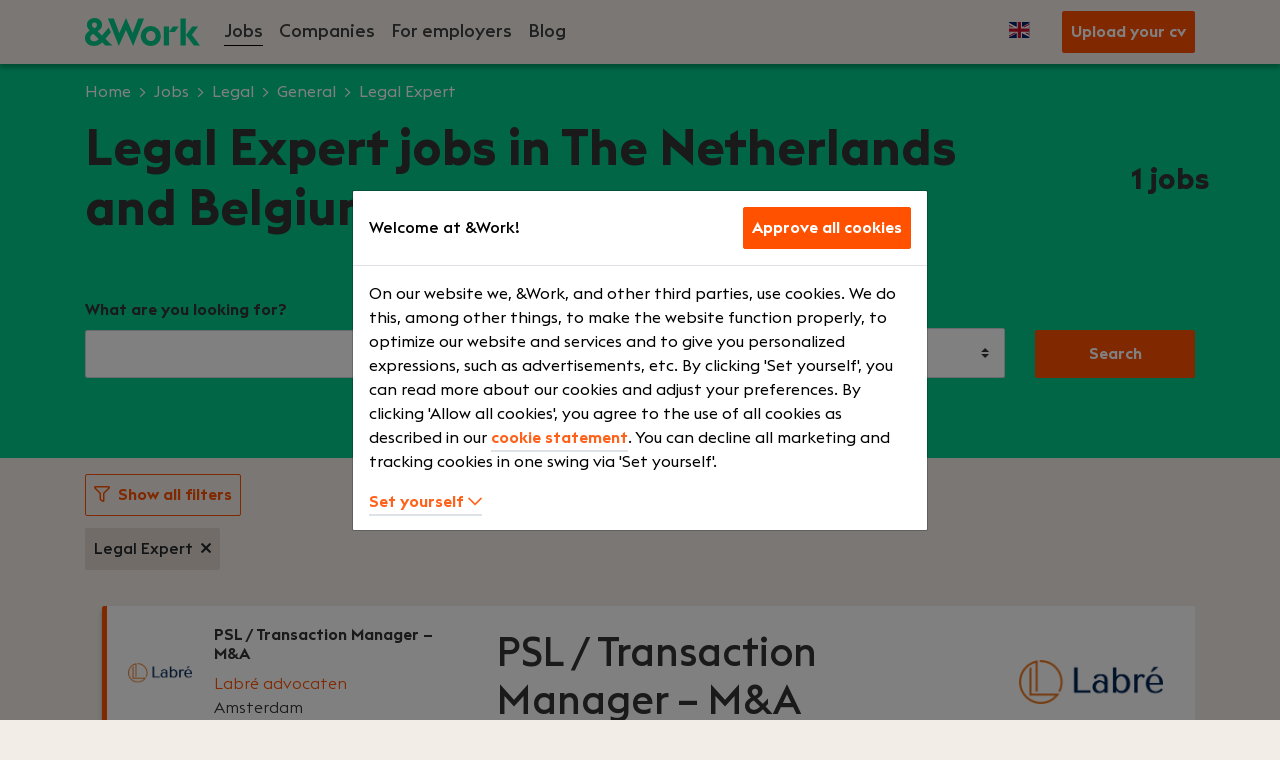

--- FILE ---
content_type: text/html; charset=UTF-8
request_url: https://en.andwork.com/jobs/legal/general/legal-expert
body_size: 58662
content:
<style>
  .btn-outline-secondary:hover {
    color: #ffffff!important;;
  }
</style>


<!DOCTYPE html>
<html lang="en-gb">
<head>    <script>
    const isCookiebot = Boolean('');

    window.dataLayer = window.dataLayer || [];
    window.dataLayer.push({'stc':'false','mkc':'false'});
    (function (w, d, s, l, i) {
      w[l] = w[l] || [];
      w[l].push(
        {'gtm.start': new Date().getTime(), event: 'gtm.js'}
      );
      var f = d.getElementsByTagName(s)[0],
        j = d.createElement(s), dl = l != 'dataLayer' ? '&l=' + l : '';
      j.async = true;
      j.src =
        'https://www.googletagmanager.com/gtm.js?id=' + i + dl;
      f.parentNode.insertBefore(j, f);
    })(window, document, 'script', 'dataLayer', 'GTM-P86CXBX');
  </script>
  <meta charset="utf-8">
  <meta http-equiv="Content-type" content="text/html; charset=utf-8">
  <meta name="viewport" content="width=device-width, initial-scale=1">
  <meta name="csrf-token" content="6nw0Xv7ScIoR29Ka5eWatmoEW2i7Pp8cDlR3nEri"/>
      <link rel="icon" type="image/png" href="https://en.andwork.com/images/favicons/32x32.png"/>
    <link rel="apple-touch-icon" sizes="32x32"
          href="https://en.andwork.com/images/favicons/32x32.png">
    <link rel="apple-touch-icon-precomposed" sizes="32x32"
          href="https://en.andwork.com/images/favicons/32x32.png">
      <link rel="icon" type="image/png" href="https://en.andwork.com/images/favicons/57x57.png"/>
    <link rel="apple-touch-icon" sizes="57x57"
          href="https://en.andwork.com/images/favicons/57x57.png">
    <link rel="apple-touch-icon-precomposed" sizes="57x57"
          href="https://en.andwork.com/images/favicons/57x57.png">
      <link rel="icon" type="image/png" href="https://en.andwork.com/images/favicons/96x96.png"/>
    <link rel="apple-touch-icon" sizes="96x96"
          href="https://en.andwork.com/images/favicons/96x96.png">
    <link rel="apple-touch-icon-precomposed" sizes="96x96"
          href="https://en.andwork.com/images/favicons/96x96.png">
      <link rel="icon" type="image/png" href="https://en.andwork.com/images/favicons/120x120.png"/>
    <link rel="apple-touch-icon" sizes="120x120"
          href="https://en.andwork.com/images/favicons/120x120.png">
    <link rel="apple-touch-icon-precomposed" sizes="120x120"
          href="https://en.andwork.com/images/favicons/120x120.png">
      <link rel="icon" type="image/png" href="https://en.andwork.com/images/favicons/152x152.png"/>
    <link rel="apple-touch-icon" sizes="152x152"
          href="https://en.andwork.com/images/favicons/152x152.png">
    <link rel="apple-touch-icon-precomposed" sizes="152x152"
          href="https://en.andwork.com/images/favicons/152x152.png">
      <link rel="icon" type="image/png" href="https://en.andwork.com/images/favicons/167x167.png"/>
    <link rel="apple-touch-icon" sizes="167x167"
          href="https://en.andwork.com/images/favicons/167x167.png">
    <link rel="apple-touch-icon-precomposed" sizes="167x167"
          href="https://en.andwork.com/images/favicons/167x167.png">
      <link rel="icon" type="image/png" href="https://en.andwork.com/images/favicons/180x180.png"/>
    <link rel="apple-touch-icon" sizes="180x180"
          href="https://en.andwork.com/images/favicons/180x180.png">
    <link rel="apple-touch-icon-precomposed" sizes="180x180"
          href="https://en.andwork.com/images/favicons/180x180.png">
                        <title>Legal Expert jobs in The Netherlands and Belgium via &Work</title>
        <meta property="og:title" content="Legal Expert jobs in The Netherlands and Belgium via &Work">
                                <meta name="description" content="Looking for Legal Expert jobs in The Netherlands and Belgium, that fit your ambitions, skills &amp; life? Find your new workplace in our extensive job database.">

          
    <meta name="robots" content="index, follow">
  
                    <link rel="alternate" hreflang="nl-nl"
            href="https://andwork.com/vacatures/legal/algemeen/jurist"/>
                  <link rel="alternate" hreflang="en-gb"
            href="https://en.andwork.com/jobs/legal/general/legal-expert"/>
                  <link rel="alternate" hreflang="nl-be"
            href="https://be.andwork.com/jobs/legal/algemeen/jurist"/>
      
  <link rel="canonical" href="https://en.andwork.com/jobs/legal/general/legal-expert"/>

        <link rel="stylesheet preload" href="https://en.andwork.com/css/owl.carousel.min.css" as="style"
          onload="this.onload=null;this.rel='stylesheet'">
    <noscript>
      <link rel="stylesheet" href="https://en.andwork.com/css/owl.carousel.min.css">
    </noscript>

    <link rel="stylesheet preload" href="https://en.andwork.com/css/owl.theme.default.min.css" as="style"
          onload="this.onload=null;this.rel='stylesheet'">
    <noscript>
      <link rel="stylesheet" href="https://en.andwork.com/css/owl.theme.default.min.css">
    </noscript>
  
  
  <link rel="stylesheet preload" href="https://en.andwork.com/fonts/EuclidTriangle-Light.woff2?07b9af4585e4fbd037a0c04a7f69e48a"
        as="font" type="font/woff2" crossorigin>
  <link rel="stylesheet preload"
        href="https://en.andwork.com/fonts/EuclidTriangle-Regular.woff2?a662dfbe4373f1489e905a90b049958d" as="font"
        type="font/woff2" crossorigin>
  <link rel="stylesheet preload"
        href="https://en.andwork.com/fonts/EuclidTriangle-Medium.woff2?b002dc7c14ecb94cdd343c1e4c2baf38" as="font"
        type="font/woff2" crossorigin>
  <link rel="stylesheet preload"
        href="https://en.andwork.com/fonts/EuclidTriangle-Semibold.woff2?064c26c6c481f85c8b7424be7d44e364" as="font"
        type="font/woff2" crossorigin>
  <link rel="stylesheet preload" href="https://en.andwork.com/fonts/EuclidTriangle-Bold.woff2?42eab5a9e7f03b22eabb411fc21bb598"
        as="font" type="font/woff2" crossorigin>
  <link rel="stylesheet preload"
        href="https://en.andwork.com/fonts/vendor/@fortawesome/fontawesome-pro/webfa-regular-400.woff2?8cfe82e8c97df9ab3f52ac86af21230d"
        as="font" type="font/woff2" crossorigin>
  <link rel="stylesheet preload"
        href="https://en.andwork.com/fonts/vendor/@fortawesome/fontawesome-pro/webfa-solid-900.woff2?e57324a466c24a207fd9ad0f5f5e3c9c"
        as="font" type="font/woff2" crossorigin>
  <link rel="stylesheet preload"
        href="https://en.andwork.com/fonts/vendor/@fortawesome/fontawesome-pro/webfa-brands-400.woff2?68c177c286c34e1b7b975807dd5d9ed0"
        as="font" type="font/woff2" crossorigin>

  <link rel="stylesheet preload"
        href="https://en.andwork.com/css/application.css?1688378199" as="style"
        onload="this.onload=null;this.rel='stylesheet'">
  <noscript>
    <link rel="stylesheet" href="https://en.andwork.com/css/application.css?1688378199">
  </noscript>
     <script type="application/ld+json">
    {
      "@context": "https://schema.org",
      "@type": "Corporation",
      "name": "&Work",
      "alternateName": "Andwork",
      "url": "https://andwork.com/",
      "logo": "http://en.andwork.com/images/logo.svg",
          "contactPoint": {
            "@type": "ContactPoint",
            "telephone": "+3120 530 0500",
            "contactType": "customer service",
            "areaServed": ["NL","BE"],
            "availableLanguage": "Dutch"

          },
          "sameAs": ["https://www.linkedin.com/company/and-work",
          "https://www.instagram.com/andwork_careers/"]
        }

  </script>
 
  <script type="application/ld+json">
    {
        "@context":"http://schema.org",
        "@type":"Website",
        "name": "&Work",
        "url": "https://andwork.com",
        "potentialAction": {
          "@type": "SearchAction",
          "target": "https://andwork.com/vacatures?search={search_term_string}&distance=5&pagenr=1",
          "query-input": "required name=search_term_string"
        }
    }
  </script>
  <style>
    div[data-lastpass-icon-root] {
      display: none;
    }

    div[data-lastpass-root] {
      display: none;
    }
  </style>
</head><body class="desktop">
<!-- Google Tag Manager (noscript) -->
<noscript>
  <iframe src="https://www.googletagmanager.com/ns.html?id=GTM-P86CXBX"
          height="0" width="0" style="display:none;visibility:hidden"></iframe>
</noscript>
<!-- End Google Tag Manager (noscript) -->
 <div class="application">
  <div id="app">
          <nav class="navbar navbar-expand-lg navbar-light fixed-top bg-septenary">
  
  <div class="container" >
    <a href="/" class="navbar-brand">
      <img src="https://en.andwork.com/images/logo.svg" alt="&Work/AndWork Logo" width="115" style="width:115px;"/>
    </a>
    <button class="navbar-toggler" type="button" data-toggle="collapse" data-target="#navbarSupportedContent"
            aria-controls="navbarSupportedContent" aria-expanded="false" aria-label="Toggle navigation">
    </button>

    <div class="collapse navbar-collapse" id="navbarSupportedContent">
      <ul class="navbar-nav mr-auto">
        <li class="nav-item">
                    <a class="nav-link font-weight-semibold item_underline" href="https://en.andwork.com/jobs">
            Jobs
          </a>
        </li>

        <li class="nav-item">
                              <a class="nav-link font-weight-semibold" href="https://en.andwork.com/companies">
            Companies
          </a>
        </li>

        <li class="nav-item dropdown b2b position-static list-inline mw-100">
                             <div class="d-flex justify-content-between">
           <a class="nav-link dropdown-toggle font-weight-semibold  "
              href="https://en.andwork.com/for-employers"
              id="b2bDropdown"
              aria-haspopup="true" aria-expanded="false">
             For employers
           </a>
           <i id="b2b_chevron"
              class="d-block d-lg-none float-right fa fa-chevron-down mt-4"
              data-toggle="dropdown"
              onClick="toggleDropdown()"
           ></i>
         </div>

          <div id="b2b_subMenu" class="dropdown-menu list-inline mt-0" aria-labelledby="b2bDropdown">
            <div class="container px-0">
                            <a class="col-10 col-lg-auto list-inline-item py-2" href="/for-employers/recruitment-it-staff">
                Experiences
              </a>
                <a class="col-10 col-lg-auto list-inline-item py-2" href="https://en.andwork.com/for-employers/vacancy-check">
                  Free vacancy check
                </a>
              <a class="col-10 col-lg-auto list-inline-item py-2" href="https://en.andwork.com/for-employers/place-vacancy">
                Upload vacancy
              </a>
                        </div>
        </li>

        
        <li class="nav-item nav-blog">
          <a class="nav-link font-weight-semibold"
             href="https://blog.andwork.com/"
             target="_blank"
             rel="noopener noreferrer"
          >
            Blog
          </a>
        </li>
      </ul>

      
              <ul class="navbar-nav language-switch ml-auto ml-lg-0 mr-lg-3 mt-5 mt-lg-0">
          <li class="nav-item dropdown language">
            <a class="nav-link dropdown-toggle" href="#" id="languageSwitch" role="button" data-toggle="dropdown"
               aria-haspopup="true" aria-expanded="false">
              <img src="https://en.andwork.com/images/flags/en.svg" alt="en"/>
            </a>
            <div class="dropdown-menu dropdown-menu-right" aria-labelledby="languageSwitch">
                                                                  <a class='dropdown-item lng_switch_nl' href="https://andwork.com/vacatures/legal/algemeen/jurist">
                    <img src="https://en.andwork.com/images/flags/nl.svg" alt="nl}"/>
                    <span class="font-weight-semibold d-inline-block">Nederlands</span>
                  </a>
                                                                                                                <a class='dropdown-item lng_switch_be' href="https://be.andwork.com/jobs/legal/algemeen/jurist">
                    <img src="https://en.andwork.com/images/flags/be.svg" alt="be}"/>
                    <span class="font-weight-semibold d-inline-block">Nederlands (BE)</span>
                  </a>
                                          </div>
          </li>
        </ul>
      
                        <a href="https://en.andwork.com/upload-your-cv"
             id="intake-buttonclick-header"
             class="btn btn-secondary ml-2 text-white"
            
          >
            Upload your cv
          </a>
                  </div>
  </div>
</nav>

  <script>
    function toggleDropdown() {
      if (document.getElementById('b2b_chevron').classList.contains("fa-chevron-up")) {
        document.getElementById('b2b_chevron').classList.remove("fa-chevron-up");
        document.getElementById('b2b_chevron').classList.add("fa-chevron-down");
        document.getElementById('b2b_subMenu').style.display = 'none';
      } else {
        document.getElementById('b2b_chevron').classList.remove("fa-chevron-down");
        document.getElementById('b2b_chevron').classList.add("fa-chevron-up");
        document.getElementById('b2b_subMenu').style.display = 'block';
      }
    }

    // LOGIN
    
    
    
    
    
    
    
    
    
    
    
    
    

    // LOGOUT
    
    
    
    
    
    
    
    
    
    
  </script>
          <header class="bg-primary pb-1 pb-md-5 pt-3">
    <div class="container">
      <div class="row mw-100 d-none d-lg-block">
  <div class="col">
    <nav aria-label="breadcrumb">
              <ol class="breadcrumb-white p-0">
          <li class="breadcrumb-item">
            <a href="https://en.andwork.com" class="text-white">Home</a>
          </li>
      
      
                                    <li class="breadcrumb-item">
              <a href="https://en.andwork.com/jobs" class="text-white">Jobs</a>
            </li>
                                        <li class="breadcrumb-item">
              <a href="https://en.andwork.com/jobs/legal" class="text-white">Legal</a>
            </li>
                                        <li class="breadcrumb-item">
              <a href="https://en.andwork.com/jobs/legal/general" class="text-white">General</a>
            </li>
                                        <li class="breadcrumb-item">
              Legal Expert
            </li>
                  
        
              </ol>
    </nav>
  </div>
</div>
      <div class="row align-items-center">
        <div class="col-12 col-md-10" >
          <h1 id="maintitle" style="font-weight: 700; color: #333333;">
            Legal Expert jobs in The Netherlands and Belgium
          </h1>
        </div>
        <div class="col-12 col-md-2 job-count px-md-0">
          <p class="work-header__subtitle text-md-right">
            <span id="jobsCount">1</span> jobs
          </p>
        </div>
      </div>
      <div class="row pt-md-5">
        <form id="searchform" class="container" method="GET" action="https://en.andwork.com/jobs" autocomplete="off">
          <div class="row align-items-end">
            
            <div class="col-12 col-lg-4 mb-md-3 mb-lg-0">
              <div class="form-group">
                <label for="term">What are you looking for?</label>
                <input class="form-control" type="text" name="search" id="term" class="active" value="" autofocus/>
              </div>
            </div>

            <div id="locdist" class="col-12 col-lg-6 mb-md-3 mb-lg-0 d-none d-lg-inline-block">
              <div class="row">
                
                <div class="col-8">
                  <div class="form-group">
                    <label for="location">Location</label>
                    <input class="form-control" type="text" id="location" name="location" class="active" id="location" value=""/>
                  </div>
                </div>

                
                <div class="col-4">
                  <div class="form-group">
                    <label for="search-distance">Distance</label>
                    <select id="search-distance" class="custom-select" name="distance">
                                              <option  value="5">
                          5 km
                        </option>
                                              <option  value="10">
                          10 km
                        </option>
                                              <option  value="20">
                          20 km
                        </option>
                                              <option  value="50">
                          50 km
                        </option>
                                          </select>
                  </div>
                </div>
              </div>
            </div>
            <div class="col-12 col-lg-2">
              <div class="form-group">
                <button class="btn btn--md btn-secondary btn-block mt-3 mt-lg-0 px-4" type="submit">Search</button>
              </div>
            </div>
          </div>
        </form>
      </div>
    </div>
  </header>

  <section id="work-filter" class="work-filter work-filter__container py-2" >
    <div class="container py-2">
      
      <div class="row align-items-center pb-2">
        <div class="col-12 col-lg-auto">
          <div class="filter-item">
            <a class="btn btn-outline-secondary text-secondary" onClick="$('#modalFilter').modal('show')">
              <span class="filter-show"><i class="far fa-filter mr-2"></i>Show all filters</span>
            </a>
          </div>
        </div>
      </div>

      <div class="row">
        <div class="col">
          <div class="selected-filters pb-2"></div>
        </div>
      </div>
    </div>
  </section>

  <div class="job-overview">
    <div id="job-listing"><section class="container">
          <div class="row flex-row">
      <div id="jobs" class="col-12 col-lg-4 pl-xl-2rem">
                  <div class="job job-card card flex-column" data-id="a0wW5000007qDGTIA2" id="https://en.andwork.com/job/legal/general/legal-expert/job-a0wW5000007qDGTIA2">
            <div class="row card-body pb-2 pb-xl-3">
                              <div class="company-brand col-3 d-none d-xl-block">
                  <img src="/Company/Logo/0012p00003Ne0ELAAZ" alt="Labré advocaten"/>
                </div>
                            <div class="col-12 col-lg-9">
                                <a href="https://en.andwork.com/job/legal/general/legal-expert/job-a0wW5000007qDGTIA2" class="job-title text-nonary text-decoration-none">
                  PSL / Transaction Manager – M&amp;A

                </a>
                <div class="d-flex flex-column">
                  <p class="text-secondary font-weight-light mb-0 order-1 order-xl-0">Labré advocaten</p>
                  <p class="text-nonary font-weight-light mb-0 order-0 order-xl-1">Amsterdam</p>
                </div>
              </div>
            </div>
            <div class="row benefits_small bg-beneficiary d-lg-none mx-2" style ="font-size: calc(16% + 1vw + 1vh);">
              
                              <div class="col-6 d-flex py-2">
                  <i class="far fa-calendar text-purple font-18 mr-2"></i>
                  <span> Voltijd </span>
                </div>
                              <div class="col-6 d-flex py-2">
                  <i class="far fa-sack-dollar text-purple font-18 mr-2"></i>
                  <span> € 4000 - € 5500 </span>
                </div>
                          </div>

            <div class="row">
              <div class="shortDesc-mobile d-flex d-lg-none justify-content-end px-3 mt-2">
                <p class="job-detail-title__mobile px-3"  style="height: 200px;overflow:hidden;margin-bottom: 16px;background: linear-gradient(to bottom, rgba(0, 0, 0, 1) 50%, rgba(0, 0, 0, 0.1));color: transparent;background-clip: text;">
                  <strong>Your role:</strong> Geen standaard juridische functie – wel een sleutelrol binnen onze praktijkBen jij juridisch sterk, organisatorisch scherp en krijg je energie van structuur aanbrengen, processen verbeteren en kennisdeling stimuleren? Bij Labré Advocaten krijg je als PSL / Transaction Manager een unieke plek binnen het team ondernemingsrecht en insolventierecht. Je bent de verbindende factor tussen advocaten, cliënten en innovatie – en draagt zichtbaar bij aan de kwaliteit én efficiëntie van onze dienstverlening.
                </p>
              </div>
            </div>
            <div class="row d-lg-none mx-3 mb-3" >
              <a href="https://en.andwork.com/job/legal/general/legal-expert/job-a0wW5000007qDGTIA2">Lees verder></a>
            </div>
          </div>

                      </div>
      <div id="job-detail-container" class="col-12 col-lg-8 d-none d-lg-flex mb-3"></div>
    </div>

    
      </section>


<script>
  window.dataLayer = window.dataLayer || [];
  window.dataLayer.push({'jobIds': "a0wW5000007qDGTIA2"})
</script>
</div>
  </div>

  
  <div
    class="modal popup fade work-filter"
    id="modalFilter"
    tabindex="-1"
    role="dialog"
    aria-labelledby="modalFilter"
    aria-hidden="true"
    data-backdrop="static"
    data-keyboard="false"
  >
    <div class="modal-dialog drivers-popup-content" role="document" style="max-width:1000px!important; margin-top:200px">
      <div class="modal-content">
        <div class="modal-header align-items-center" >
          <h3 class="mb-0 text-secondary">Filters</h3>
          <button type="button" class="close" data-dismiss="modal" aria-label="Close">
            <i class="far fa-times"></i>
          </button>
        </div>
        <div class="modal-body modalFilter-content">
          <div class="row" id="workFilters">
            <div class="col-12 col-md-auto">
              <div class="work-tree__tree">
                <h5>Categorie</h5>
                <ul class="tree function-tree">
                  <li class="tree-link" data-catid="11a2W2p000007WWUvEAO"><a class="tree-link" href="https://en.andwork.com/jobs/finance">Finance</a><ul class="tree-list"><li class="tree-link" data-catid="22a0X2p00001nyBQZEA2"><a class="tree-link" href="https://en.andwork.com/jobs/finance/compilation-work">Compilation Work</a><ul class="tree-list"><li class="tree-link" data-catid="a0Z2p00000a6jS0EAI"><a class="tree-link" href="https://en.andwork.com/jobs/finance/compilation-work/assistant-accountant">Assistant Accountant</a></li>
<li class="tree-link" data-catid="a0Z2p00000a6jS1EAI"><a class="tree-link" href="https://en.andwork.com/jobs/finance/compilation-work/manager-relations">Manager Relations</a></li>
<li class="tree-link" data-catid="a0Z2p00000a6jS2EAI"><a class="tree-link" href="https://en.andwork.com/jobs/finance/compilation-work/administrative-accountant">Administrative Accountant</a></li></ul></li>
<li class="tree-link" data-catid="22a0X2p00001nyBQbEAM"><a class="tree-link" href="https://en.andwork.com/jobs/finance/controlling">Controlling</a><ul class="tree-list"><li class="tree-link" data-catid="a0Z2p00000a6jS7EAI"><a class="tree-link" href="https://en.andwork.com/jobs/finance/controlling/financial">Financial Controller</a></li>
<li class="tree-link" data-catid="a0Z2p00000a6jS8EAI"><a class="tree-link" href="https://en.andwork.com/jobs/finance/controlling/business">Business Controller</a></li>
<li class="tree-link" data-catid="a0Z2p00000a6jS9EAI"><a class="tree-link" href="https://en.andwork.com/jobs/finance/controlling/assistant">Assistant Controller</a></li></ul></li>
<li class="tree-link" data-catid="22a0X2p00001nyBQaEAM"><a class="tree-link" href="https://en.andwork.com/jobs/finance/fiscal">Fiscal</a><ul class="tree-list"><li class="tree-link" data-catid="a0Z2p00000a6jS3EAI"><a class="tree-link" href="https://en.andwork.com/jobs/finance/fiscal/tax-advisor">Tax Advisor</a></li>
<li class="tree-link" data-catid="a0Z2p00000a6jS4EAI"><a class="tree-link" href="https://en.andwork.com/jobs/finance/fiscal/reporting-officer">Reporting Officer</a></li>
<li class="tree-link" data-catid="a0Z2p00000a6jS5EAI"><a class="tree-link" href="https://en.andwork.com/jobs/finance/fiscal/tax-lawyer">Tax Lawyer</a></li>
<li class="tree-link" data-catid="a0Z2p00000a6jS6EAI"><a class="tree-link" href="https://en.andwork.com/jobs/finance/fiscal/tax-manager">Tax Manager</a></li></ul></li>
<li class="tree-link" data-catid="22a0X2p00001nyBQcEAM"><a class="tree-link" href="https://en.andwork.com/jobs/finance/administrative">Administrative</a><ul class="tree-list"><li class="tree-link" data-catid="a0Z2p00000a6jSBEAY"><a class="tree-link" href="https://en.andwork.com/jobs/finance/administrative/payroll-administrator">Payroll Administrator</a></li>
<li class="tree-link" data-catid="a0Z2p00000a6jSAEAY"><a class="tree-link" href="https://en.andwork.com/jobs/finance/administrative/financial-administrator">Financial Administrator</a></li>
<li class="tree-link" data-catid="a0Z2p00000a6jSCEAY"><a class="tree-link" href="https://en.andwork.com/jobs/finance/administrative/payroll-consultant">Payroll Consultant</a></li></ul></li>
<li class="tree-link" data-catid="22a0X2p00001nyBQYEA2"><a class="tree-link" href="https://en.andwork.com/jobs/finance/audit-and-assurance">Audit & Assurance</a><ul class="tree-list"><li class="tree-link" data-catid="a0Z2p00000a6jRuEAI"><a class="tree-link" href="https://en.andwork.com/jobs/finance/audit-and-assurance/assistant-accountant">Assistant Accountant</a></li>
<li class="tree-link" data-catid="a0Z2p00000a6jRwEAI"><a class="tree-link" href="https://en.andwork.com/jobs/finance/audit-and-assurance/audit-manager">Audit Manager</a></li>
<li class="tree-link" data-catid="a0Z2p00000a6jRvEAI"><a class="tree-link" href="https://en.andwork.com/jobs/finance/audit-and-assurance/supervisor">Supervisor</a></li>
<li class="tree-link" data-catid="a0Z2p00000a6jRxEAI"><a class="tree-link" href="https://en.andwork.com/jobs/finance/audit-and-assurance/ra-accountant">RA Accountant</a></li>
<li class="tree-link" data-catid="a0Z2p00000a6jRyEAI"><a class="tree-link" href="https://en.andwork.com/jobs/finance/audit-and-assurance/internal-audit">Internal Audit</a></li>
<li class="tree-link" data-catid="a0Z2p00000a6jRzEAI"><a class="tree-link" href="https://en.andwork.com/jobs/finance/audit-and-assurance/it-audit">IT Audit</a></li></ul></li>
<li class="tree-link" data-catid="22a0X2p00001nyBQfEAM"><a class="tree-link" href="https://en.andwork.com/jobs/finance/other">Other</a><ul class="tree-list"><li class="tree-link" data-catid="a0Z2p00000a6jSNEAY"><a class="tree-link" href="https://en.andwork.com/jobs/finance/other/other">Other</a></li></ul></li>
<li class="tree-link" data-catid="22a0X2p00001nyBQeEAM"><a class="tree-link" href="https://en.andwork.com/jobs/finance/trust">Trust</a><ul class="tree-list"><li class="tree-link" data-catid="a0Z2p00000a6jSMEAY"><a class="tree-link" href="https://en.andwork.com/jobs/finance/trust/compliance-officer">Compliance Officer</a></li>
<li class="tree-link" data-catid="a0Z2p00000a6jSKEAY"><a class="tree-link" href="https://en.andwork.com/jobs/finance/trust/account-manager">Financial Account Manager</a></li>
<li class="tree-link" data-catid="a0Z2p00000a6jSLEAY"><a class="tree-link" href="https://en.andwork.com/jobs/finance/trust/officer">Trust Officer</a></li></ul></li>
<li class="tree-link" data-catid="22a0X2p00001nyBQdEAM"><a class="tree-link" href="https://en.andwork.com/jobs/finance/legal">Legal</a><ul class="tree-list"><li class="tree-link" data-catid="a0Z2p00000a6jSJEAY"><a class="tree-link" href="https://en.andwork.com/jobs/finance/legal/other">Other</a></li>
<li class="tree-link" data-catid="a0Z2p00000a6jSEEAY"><a class="tree-link" href="https://en.andwork.com/jobs/finance/legal/advisor">Legal Advisor</a></li>
<li class="tree-link" data-catid="a0Z2p00000a6jSGEAY"><a class="tree-link" href="https://en.andwork.com/jobs/finance/legal/notary">Notary</a></li>
<li class="tree-link" data-catid="a0Z2p00000a6jSHEAY"><a class="tree-link" href="https://en.andwork.com/jobs/finance/legal/independent-lawyer">Independent Lawyer</a></li>
<li class="tree-link" data-catid="a0Z2p00000a6jSFEAY"><a class="tree-link" href="https://en.andwork.com/jobs/finance/legal/paralegal">Paralegal</a></li>
<li class="tree-link" data-catid="a0Z2p00000a6jSIEAY"><a class="tree-link" href="https://en.andwork.com/jobs/finance/legal/associate-lawyer">Associate Lawyer</a></li>
<li class="tree-link" data-catid="a0Z2p00000a6jSDEAY"><a class="tree-link" href="https://en.andwork.com/jobs/finance/legal/expert">Legal Expert</a></li></ul></li></ul></li>
<li class="tree-link" data-catid="11a2W2p000007WWUtEAO"><a class="tree-link" href="https://en.andwork.com/jobs/it">IT</a><ul class="tree-list"><li class="tree-link" data-catid="22a0X2p00001nyBQREA2"><a class="tree-link" href="https://en.andwork.com/jobs/it/other">Other</a><ul class="tree-list"><li class="tree-link" data-catid="a0Z2p00000a6jR0EAI"><a class="tree-link" href="https://en.andwork.com/jobs/it/other/other">Other</a></li>
<li class="tree-link" data-catid="a0Z2p00000a6jR1EAI"><a class="tree-link" href="https://en.andwork.com/jobs/it/other/mendix-consultant">Mendix Consultant</a></li>
<li class="tree-link" data-catid="a0Z2p00000a6jR5EAI"><a class="tree-link" href="https://en.andwork.com/jobs/it/other/specialist">IT specialist</a></li>
<li class="tree-link" data-catid="a0Z2p00000a6jRAEAY"><a class="tree-link" href="https://en.andwork.com/jobs/it/other/lead-developer">Lead Developer</a></li>
<li class="tree-link" data-catid="a0Z2p00000a6jR3EAI"><a class="tree-link" href="https://en.andwork.com/jobs/it/other/software-developer">Software Developer</a></li>
<li class="tree-link" data-catid="a0Z2p00000a6jRCEAY"><a class="tree-link" href="https://en.andwork.com/jobs/it/other/product-manager">Product Manager</a></li>
<li class="tree-link" data-catid="a0Z2p00000a6jR4EAI"><a class="tree-link" href="https://en.andwork.com/jobs/it/other/consultant">IT Consultant</a></li>
<li class="tree-link" data-catid="a0Z2p00000a6jR6EAI"><a class="tree-link" href="https://en.andwork.com/jobs/it/other/scrum-master">Scrum Master</a></li>
<li class="tree-link" data-catid="a0Z2p00000a6jR9EAI"><a class="tree-link" href="https://en.andwork.com/jobs/it/other/c-plus-plus-developer">C++ Developer</a></li>
<li class="tree-link" data-catid="a0Z2p00000a6jR7EAI"><a class="tree-link" href="https://en.andwork.com/jobs/it/other/project-manager">Project Manager</a></li>
<li class="tree-link" data-catid="a0Z2p00000a6jRBEAY"><a class="tree-link" href="https://en.andwork.com/jobs/it/other/it-manager">IT Manager</a></li>
<li class="tree-link" data-catid="a0Z2p00000a6jR8EAI"><a class="tree-link" href="https://en.andwork.com/jobs/it/other/sharepoint-developer">Sharepoint Developer</a></li>
<li class="tree-link" data-catid="a0Z2p00000a6jR2EAI"><a class="tree-link" href="https://en.andwork.com/jobs/it/other/outsystems-developer">OutSystems Developer</a></li></ul></li>
<li class="tree-link" data-catid="22a0X2p00001nyBQKEA2"><a class="tree-link" href="https://en.andwork.com/jobs/it/infrastructure">Infrastructure</a><ul class="tree-list"><li class="tree-link" data-catid="a0Z2p00000a6jQNEAY"><a class="tree-link" href="https://en.andwork.com/jobs/it/infrastructure/system-engineer">System Engineer</a></li>
<li class="tree-link" data-catid="a0Z2p00000a6jQKEAY"><a class="tree-link" href="https://en.andwork.com/jobs/it/infrastructure/devops-engineer">DevOps Engineer</a></li>
<li class="tree-link" data-catid="a0Z2p00000a6jQMEAY"><a class="tree-link" href="https://en.andwork.com/jobs/it/infrastructure/network-engineer">Network Engineer</a></li>
<li class="tree-link" data-catid="a0Z2p00000a6jQPEAY"><a class="tree-link" href="https://en.andwork.com/jobs/it/infrastructure/security-engineer">Security Engineer</a></li>
<li class="tree-link" data-catid="a0Z2p00000a6jQLEAY"><a class="tree-link" href="https://en.andwork.com/jobs/it/infrastructure/network-architect">Network Architect</a></li>
<li class="tree-link" data-catid="a0Z2p00000a6jQJEAY"><a class="tree-link" href="https://en.andwork.com/jobs/it/infrastructure/cyber-security-engineer">Cyber Security Engineer</a></li>
<li class="tree-link" data-catid="a0Z2p00000a6jQOEAY"><a class="tree-link" href="https://en.andwork.com/jobs/it/infrastructure/information-security-officer">Information Security Officer</a></li>
<li class="tree-link" data-catid="a0Z2p00000a6jQIEAY"><a class="tree-link" href="https://en.andwork.com/jobs/it/infrastructure/cyber-security-architect">Cyber Security Architect</a></li></ul></li>
<li class="tree-link" data-catid="22a0X2p00001nyBQMEA2"><a class="tree-link" href="https://en.andwork.com/jobs/it/administration">Administration</a><ul class="tree-list"><li class="tree-link" data-catid="a0Z2p00000a6jQZEAY"><a class="tree-link" href="https://en.andwork.com/jobs/it/administration/support-engineer">Support Engineer</a></li>
<li class="tree-link" data-catid="a0Z2p00000a6jQYEAY"><a class="tree-link" href="https://en.andwork.com/jobs/it/administration/system-adminstrator">System Administrator</a></li>
<li class="tree-link" data-catid="a0Z2p00000a6jQXEAY"><a class="tree-link" href="https://en.andwork.com/jobs/it/administration/service-desk-employee">Service Desk Employee</a></li>
<li class="tree-link" data-catid="a0Z2p00000a6jQWEAY"><a class="tree-link" href="https://en.andwork.com/jobs/it/administration/help-desk-employee">Help Desk Employee</a></li>
<li class="tree-link" data-catid="a0Z2p00000a6jQVEAY"><a class="tree-link" href="https://en.andwork.com/jobs/it/administration/application-adminstrator">Application Administrator</a></li></ul></li>
<li class="tree-link" data-catid="22a0X2p00001nyBQIEA2"><a class="tree-link" href="https://en.andwork.com/jobs/it/data-and-analysis">Data & Analysis</a><ul class="tree-list"><li class="tree-link" data-catid="a0Z2p00000a6jQ7EAI"><a class="tree-link" href="https://en.andwork.com/jobs/it/data-and-analysis/data-engineer">Data Engineer</a></li>
<li class="tree-link" data-catid="a0Z2p00000a6jQ6EAI"><a class="tree-link" href="https://en.andwork.com/jobs/it/data-and-analysis/data-consultant">Data Consultant</a></li>
<li class="tree-link" data-catid="a0Z2p00000a6jQ5EAI"><a class="tree-link" href="https://en.andwork.com/jobs/it/data-and-analysis/functional-analyst">Functional Analyst</a></li>
<li class="tree-link" data-catid="a0Z2p00000a6jQ2EAI"><a class="tree-link" href="https://en.andwork.com/jobs/it/data-and-analysis/business-analyst">Business Analyst</a></li>
<li class="tree-link" data-catid="a0Z2p00000a6jQ9EAI"><a class="tree-link" href="https://en.andwork.com/jobs/it/data-and-analysis/data-analyst">Data Analyst</a></li>
<li class="tree-link" data-catid="a0Z2p00000a6jQ3EAI"><a class="tree-link" href="https://en.andwork.com/jobs/it/data-and-analysis/information-analyst">Information Analyst</a></li>
<li class="tree-link" data-catid="a0Z2p00000a6jQ8EAI"><a class="tree-link" href="https://en.andwork.com/jobs/it/data-and-analysis/data-scientist">Data Scientist</a></li>
<li class="tree-link" data-catid="a0Z2p00000a6jQ4EAI"><a class="tree-link" href="https://en.andwork.com/jobs/it/data-and-analysis/data-science-consultant">Data Science Consultant</a></li></ul></li>
<li class="tree-link" data-catid="22a0X2p00001nyBQLEA2"><a class="tree-link" href="https://en.andwork.com/jobs/it/java-development">Java Development</a><ul class="tree-list"><li class="tree-link" data-catid="a0Z2p00000a6jQREAY"><a class="tree-link" href="https://en.andwork.com/jobs/it/java-development/developer">Java Developer</a></li>
<li class="tree-link" data-catid="a0Z2p00000a6jQUEAY"><a class="tree-link" href="https://en.andwork.com/jobs/it/java-development/full-stack">Full Stack Developer</a></li>
<li class="tree-link" data-catid="a0Z2p00000a6jQTEAY"><a class="tree-link" href="https://en.andwork.com/jobs/it/java-development/software-engineer">Java Software Engineer</a></li>
<li class="tree-link" data-catid="a0Z2p00000a6jQSEAY"><a class="tree-link" href="https://en.andwork.com/jobs/it/java-development/integration-specialist">Java Integration Specialist</a></li>
<li class="tree-link" data-catid="a0Z2p00000a6jQQEAY"><a class="tree-link" href="https://en.andwork.com/jobs/it/java-development/architect">Java Architect</a></li></ul></li>
<li class="tree-link" data-catid="22a0X2p00001nyBQDEA2"><a class="tree-link" href="https://en.andwork.com/jobs/it/business-consulting">Business Consulting</a><ul class="tree-list"><li class="tree-link" data-catid="a0Z2p00000a6jPkEAI"><a class="tree-link" href="https://en.andwork.com/jobs/it/business-consulting/technology">Business Technology Consultant</a></li>
<li class="tree-link" data-catid="a0Z2p00000a6jPjEAI"><a class="tree-link" href="https://en.andwork.com/jobs/it/business-consulting/process">Business Process Consultant</a></li></ul></li>
<li class="tree-link" data-catid="22a0X2p00001nyBQGEA2"><a class="tree-link" href="https://en.andwork.com/jobs/it/ruby-python">Ruby on Rails / Python</a><ul class="tree-list"><li class="tree-link" data-catid="a0Z2p00000a6jPwEAI"><a class="tree-link" href="https://en.andwork.com/jobs/it/ruby-python/python-developer">Python Developer</a></li>
<li class="tree-link" data-catid="a0Z2p00000a6jPuEAI"><a class="tree-link" href="https://en.andwork.com/jobs/it/ruby-python/ruby-developer">Ruby Developer</a></li>
<li class="tree-link" data-catid="a0Z2p00000a6jPvEAI"><a class="tree-link" href="https://en.andwork.com/jobs/it/ruby-python/ruby-software-engineer">Ruby Software Engineer</a></li>
<li class="tree-link" data-catid="a0Z2p00000a6jPxEAI"><a class="tree-link" href="https://en.andwork.com/jobs/it/ruby-python/full-stack-developer">Full Stack Developer</a></li></ul></li>
<li class="tree-link" data-catid="22a0X2p00001nyBQFEA2"><a class="tree-link" href="https://en.andwork.com/jobs/it/cloud">Cloud</a><ul class="tree-list"><li class="tree-link" data-catid="a0Z2p00000a6jPsEAI"><a class="tree-link" href="https://en.andwork.com/jobs/it/cloud/architect">Cloud Architect</a></li>
<li class="tree-link" data-catid="a0Z2p00000a6jPtEAI"><a class="tree-link" href="https://en.andwork.com/jobs/it/cloud/engineer">Cloud Engineer</a></li>
<li class="tree-link" data-catid="a0Z2p00000a6jPrEAI"><a class="tree-link" href="https://en.andwork.com/jobs/it/cloud/consultant">Cloud Consultant</a></li></ul></li>
<li class="tree-link" data-catid="22a0X2p00001nyBQOEA2"><a class="tree-link" href="https://en.andwork.com/jobs/it/php-development">PHP Development</a><ul class="tree-list"><li class="tree-link" data-catid="a0Z2p00000a6jQlEAI"><a class="tree-link" href="https://en.andwork.com/jobs/it/php-development/back-end">Back-end Developer</a></li>
<li class="tree-link" data-catid="a0Z2p00000a6jQjEAI"><a class="tree-link" href="https://en.andwork.com/jobs/it/php-development/full-stack">Full Stack Developer</a></li>
<li class="tree-link" data-catid="a0Z2p00000a6jQiEAI"><a class="tree-link" href="https://en.andwork.com/jobs/it/php-development/magento">Magento Developer</a></li>
<li class="tree-link" data-catid="a0Z2p00000a6jQgEAI"><a class="tree-link" href="https://en.andwork.com/jobs/it/php-development/wordpress">WordPress Developer</a></li>
<li class="tree-link" data-catid="a0Z2p00000a6jQkEAI"><a class="tree-link" href="https://en.andwork.com/jobs/it/php-development/laravel">Laravel Developer</a></li>
<li class="tree-link" data-catid="a0Z2p00000a6jQhEAI"><a class="tree-link" href="https://en.andwork.com/jobs/it/php-development/symfony">Symfony Developer</a></li>
<li class="tree-link" data-catid="a0Z2p00000a6jQeEAI"><a class="tree-link" href="https://en.andwork.com/jobs/it/php-development/drupal">Drupal Developer</a></li>
<li class="tree-link" data-catid="a0Z2p00000a6jQfEAI"><a class="tree-link" href="https://en.andwork.com/jobs/it/php-development/developer">PHP Developer</a></li></ul></li>
<li class="tree-link" data-catid="22a0X2p00001nyBQQEA2"><a class="tree-link" href="https://en.andwork.com/jobs/it/testing">Testing</a><ul class="tree-list"><li class="tree-link" data-catid="a0Z2p00000a6jQsEAI"><a class="tree-link" href="https://en.andwork.com/jobs/it/testing/quality-assurance-engineer">Quality Assurance Engineer</a></li>
<li class="tree-link" data-catid="a0Z2p00000a6jQwEAI"><a class="tree-link" href="https://en.andwork.com/jobs/it/testing/agile-tester">Agile Tester</a></li>
<li class="tree-link" data-catid="a0Z2p00000a6jQuEAI"><a class="tree-link" href="https://en.andwork.com/jobs/it/testing/engineer">Test Engineer</a></li>
<li class="tree-link" data-catid="a0Z2p00000a6jQtEAI"><a class="tree-link" href="https://en.andwork.com/jobs/it/testing/automation-engineer">Test Automation Engineer</a></li>
<li class="tree-link" data-catid="a0Z2p00000a6jQyEAI"><a class="tree-link" href="https://en.andwork.com/jobs/it/testing/consultant">Test Consultant</a></li>
<li class="tree-link" data-catid="a0Z2p00000a6jQvEAI"><a class="tree-link" href="https://en.andwork.com/jobs/it/testing/manager">Test Manager</a></li>
<li class="tree-link" data-catid="a0Z2p00000a6jQzEAI"><a class="tree-link" href="https://en.andwork.com/jobs/it/testing/mobile-tester">Mobile Tester</a></li>
<li class="tree-link" data-catid="a0Z2p00000a6jQxEAI"><a class="tree-link" href="https://en.andwork.com/jobs/it/testing/software-tester">Software Tester</a></li></ul></li>
<li class="tree-link" data-catid="22a0X2p00001nyBQJEA2"><a class="tree-link" href="https://en.andwork.com/jobs/it/front-end-development">Front-end Development</a><ul class="tree-list"><li class="tree-link" data-catid="a0Z2p00000a6jQCEAY"><a class="tree-link" href="https://en.andwork.com/jobs/it/front-end-development/full-stack">Full-stack Developer</a></li>
<li class="tree-link" data-catid="a0Z2p00000a6jQBEAY"><a class="tree-link" href="https://en.andwork.com/jobs/it/front-end-development/developer">Front-end Developer</a></li>
<li class="tree-link" data-catid="a0Z2p00000a6jQFEAY"><a class="tree-link" href="https://en.andwork.com/jobs/it/front-end-development/webdeveloper">Webdeveloper</a></li>
<li class="tree-link" data-catid="a0Z2p00000a6jQAEAY"><a class="tree-link" href="https://en.andwork.com/jobs/it/front-end-development/architect">Front-end Architect</a></li>
<li class="tree-link" data-catid="a0Z2p00000a6jQHEAY"><a class="tree-link" href="https://en.andwork.com/jobs/it/front-end-development/angular">Angular Developer</a></li>
<li class="tree-link" data-catid="a0Z2p00000a6jQEEAY"><a class="tree-link" href="https://en.andwork.com/jobs/it/front-end-development/ux-ui-designer">UX/UI Designer</a></li>
<li class="tree-link" data-catid="a0Z2p00000a6jQDEAY"><a class="tree-link" href="https://en.andwork.com/jobs/it/front-end-development/javascript">JavaScript Developer</a></li>
<li class="tree-link" data-catid="a0Z2p00000a6jQGEAY"><a class="tree-link" href="https://en.andwork.com/jobs/it/front-end-development/javascript-engineer">JavaScript Engineer</a></li></ul></li>
<li class="tree-link" data-catid="22a0X2p00001nyBQEEA2"><a class="tree-link" href="https://en.andwork.com/jobs/it/business-intelligence">Business Intelligence</a><ul class="tree-list"><li class="tree-link" data-catid="a0Z2p00000a6jPnEAI"><a class="tree-link" href="https://en.andwork.com/jobs/it/business-intelligence/consultant">Business Intelligence Consultant</a></li>
<li class="tree-link" data-catid="a0Z2p00000a6jPpEAI"><a class="tree-link" href="https://en.andwork.com/jobs/it/business-intelligence/manager">Business Intelligence Manager</a></li>
<li class="tree-link" data-catid="a0Z2p00000a6jPqEAI"><a class="tree-link" href="https://en.andwork.com/jobs/it/business-intelligence/microsoft-bi-consultant">Microsoft BI Consultant</a></li>
<li class="tree-link" data-catid="a0Z2p00000a6jPmEAI"><a class="tree-link" href="https://en.andwork.com/jobs/it/business-intelligence/architect">Business Intelligence Architect</a></li>
<li class="tree-link" data-catid="a0Z2p00000a6jPoEAI"><a class="tree-link" href="https://en.andwork.com/jobs/it/business-intelligence/developer">Business Intelligence Developer</a></li></ul></li>
<li class="tree-link" data-catid="22a0X2p00001nyBQCEA2"><a class="tree-link" href="https://en.andwork.com/jobs/it/net-development">.NET Development</a><ul class="tree-list"><li class="tree-link" data-catid="a0Z2p00000a6jPbEAI"><a class="tree-link" href="https://en.andwork.com/jobs/it/net-development/developer">.NET Developer</a></li>
<li class="tree-link" data-catid="a0Z2p00000a6jPgEAI"><a class="tree-link" href="https://en.andwork.com/jobs/it/net-development/full-stack">Full Stack Developer</a></li>
<li class="tree-link" data-catid="a0Z2p00000a6jPhEAI"><a class="tree-link" href="https://en.andwork.com/jobs/it/net-development/c-sharp">C# Developer</a></li>
<li class="tree-link" data-catid="a0Z2p00000a6jPiEAI"><a class="tree-link" href="https://en.andwork.com/jobs/it/net-development/architect">.NET Architect</a></li>
<li class="tree-link" data-catid="a0Z2p00000a6jPfEAI"><a class="tree-link" href="https://en.andwork.com/jobs/it/net-development/consultant">.NET Consultant</a></li>
<li class="tree-link" data-catid="a0Z2p00000a6jPcEAI"><a class="tree-link" href="https://en.andwork.com/jobs/it/net-development/software-engineer">.NET Software Engineer</a></li>
<li class="tree-link" data-catid="a0Z2p00000a6jPdEAI"><a class="tree-link" href="https://en.andwork.com/jobs/it/net-development/software-developer">.NET Software Developer</a></li>
<li class="tree-link" data-catid="a0Z2p00000a6jPeEAI"><a class="tree-link" href="https://en.andwork.com/jobs/it/net-development/application-developer">.NET Application Developer</a></li></ul></li>
<li class="tree-link" data-catid="22a0XW500000HfiL3MAJ"><a class="tree-link" href="https://en.andwork.com/jobs/it/erp-crm">ERP & CRM</a><ul class="tree-list"><li class="tree-link" data-catid="a0ZW5000003PPntMAG"><a class="tree-link" href="https://en.andwork.com/jobs/it/erp-crm/implementation-consultant">Implementation Consultant</a></li>
<li class="tree-link" data-catid="a0ZW5000003PPpVMAW"><a class="tree-link" href="https://en.andwork.com/jobs/it/erp-crm/project-manager">Project Manager</a></li>
<li class="tree-link" data-catid="a0ZW5000003PPmHMAW"><a class="tree-link" href="https://en.andwork.com/jobs/it/erp-crm/application-manager">Application Manager</a></li></ul></li>
<li class="tree-link" data-catid="22a0X2p00001nyBQNEA2"><a class="tree-link" href="https://en.andwork.com/jobs/it/mobile-development">Mobile Development</a><ul class="tree-list"><li class="tree-link" data-catid="a0Z2p00000a6jQdEAI"><a class="tree-link" href="https://en.andwork.com/jobs/it/mobile-development/app">App Developer</a></li>
<li class="tree-link" data-catid="a0Z2p00000a6jQaEAI"><a class="tree-link" href="https://en.andwork.com/jobs/it/mobile-development/android">Android Developer</a></li>
<li class="tree-link" data-catid="a0Z2p00000a6jQcEAI"><a class="tree-link" href="https://en.andwork.com/jobs/it/mobile-development/developer">Mobile Developer</a></li>
<li class="tree-link" data-catid="a0Z2p00000a6jQbEAI"><a class="tree-link" href="https://en.andwork.com/jobs/it/mobile-development/ios">iOS Developer</a></li></ul></li></ul></li>
<li class="tree-link" data-catid="11a2W2p000007WWUxEAO"><a class="tree-link" href="https://en.andwork.com/jobs/legal">Legal</a><ul class="tree-list"><li class="tree-link" data-catid="22a0X2p00001nyBQoEAM"><a class="tree-link" href="https://en.andwork.com/jobs/legal/notarial">Notarial</a><ul class="tree-list"><li class="tree-link" data-catid="a0Z2p00000a6jSyEAI"><a class="tree-link" href="https://en.andwork.com/jobs/legal/notarial/candidate-notary">Candidate Notary</a></li>
<li class="tree-link" data-catid="a0Z2p00000a6jSzEAI"><a class="tree-link" href="https://en.andwork.com/jobs/legal/notarial/employee">Notarial Employee</a></li>
<li class="tree-link" data-catid="a0Z2p00000a6jT0EAI"><a class="tree-link" href="https://en.andwork.com/jobs/legal/notarial/notary">Notary</a></li></ul></li>
<li class="tree-link" data-catid="22a0X2p00001nyBQlEAM"><a class="tree-link" href="https://en.andwork.com/jobs/legal/advocacy">Advocacy</a><ul class="tree-list"><li class="tree-link" data-catid="a0Z2p00000a6jSoEAI"><a class="tree-link" href="https://en.andwork.com/jobs/legal/advocacy/associate-lawyer">Associate Lawyer</a></li>
<li class="tree-link" data-catid="a0Z2p00000a6jSqEAI"><a class="tree-link" href="https://en.andwork.com/jobs/legal/advocacy/independent-lawyer">Independent Lawyer</a></li>
<li class="tree-link" data-catid="a0Z2p00000a6jSnEAI"><a class="tree-link" href="https://en.andwork.com/jobs/legal/advocacy/trainee-lawyer">Trainee Lawyer</a></li>
<li class="tree-link" data-catid="a0Z2p00000a6jSpEAI"><a class="tree-link" href="https://en.andwork.com/jobs/legal/advocacy/lawyer-partner">Lawyer Partner</a></li></ul></li>
<li class="tree-link" data-catid="22a0X2p00001nyBQnEAM"><a class="tree-link" href="https://en.andwork.com/jobs/legal/general">General</a><ul class="tree-list"><li class="tree-link" data-catid="a0Z2p00000a6jSuEAI"><a class="tree-link" href="https://en.andwork.com/jobs/legal/general/legal-expert">Legal Expert</a></li>
<li class="tree-link" data-catid="a0Z2p00000a6jSvEAI"><a class="tree-link" href="https://en.andwork.com/jobs/legal/general/legal-secretary">Legal Secretary</a></li>
<li class="tree-link" data-catid="a0Z2p00000a6jStEAI"><a class="tree-link" href="https://en.andwork.com/jobs/legal/general/legal-counsel">Legal Counsel</a></li>
<li class="tree-link" data-catid="a0Z2p00000a6jSwEAI"><a class="tree-link" href="https://en.andwork.com/jobs/legal/general/legal-employee">Legal Employee</a></li>
<li class="tree-link" data-catid="a0Z2p00000a6jSxEAI"><a class="tree-link" href="https://en.andwork.com/jobs/legal/general/paralegal">Paralegal</a></li></ul></li>
<li class="tree-link" data-catid="22a0X2p00001nyBQmEAM"><a class="tree-link" href="https://en.andwork.com/jobs/legal/corporate-law">Corporate Law</a><ul class="tree-list"><li class="tree-link" data-catid="a0Z2p00000a6jSsEAI"><a class="tree-link" href="https://en.andwork.com/jobs/legal/corporate-law/privacy-officer">Privacy Officer</a></li>
<li class="tree-link" data-catid="a0Z2p00000a6jSrEAI"><a class="tree-link" href="https://en.andwork.com/jobs/legal/corporate-law/compliance-officer">Compliance Officer</a></li></ul></li>
<li class="tree-link" data-catid="22a0X2p00001nyBQpEAM"><a class="tree-link" href="https://en.andwork.com/jobs/legal/other">Other</a><ul class="tree-list"><li class="tree-link" data-catid="a0Z2p00000a6jT1EAI"><a class="tree-link" href="https://en.andwork.com/jobs/legal/other/other">Other</a></li></ul></li></ul></li>
<li class="tree-link" data-catid="11a2W2p000007WWUuEAO"><a class="tree-link" href="https://en.andwork.com/jobs/engineering">Engineering</a><ul class="tree-list"><li class="tree-link" data-catid="22a0X2p00001nyBQXEA2"><a class="tree-link" href="https://en.andwork.com/jobs/engineering/other">Other</a><ul class="tree-list"><li class="tree-link" data-catid="a0Z2p00000a6jRsEAI"><a class="tree-link" href="https://en.andwork.com/jobs/engineering/other/other">Other</a></li>
<li class="tree-link" data-catid="a0Z2p00000a6jRrEAI"><a class="tree-link" href="https://en.andwork.com/jobs/engineering/other/calculator">Calculator</a></li>
<li class="tree-link" data-catid="a0Z2p00000a6jRpEAI"><a class="tree-link" href="https://en.andwork.com/jobs/engineering/other/planner">Planner</a></li>
<li class="tree-link" data-catid="a0Z2p00000a6jRtEAI"><a class="tree-link" href="https://en.andwork.com/jobs/engineering/other/sales-engineer">Sales Engineer</a></li>
<li class="tree-link" data-catid="a0Z2p00000a6jRqEAI"><a class="tree-link" href="https://en.andwork.com/jobs/engineering/other/buyer">Buyer</a></li></ul></li>
<li class="tree-link" data-catid="22a0X2p00001nyBQWEA2"><a class="tree-link" href="https://en.andwork.com/jobs/engineering/project-management">Project Management</a><ul class="tree-list"><li class="tree-link" data-catid="a0Z2p00000a6jRmEAI"><a class="tree-link" href="https://en.andwork.com/jobs/engineering/project-management/manager">Project manager</a></li>
<li class="tree-link" data-catid="a0Z2p00000a6jRoEAI"><a class="tree-link" href="https://en.andwork.com/jobs/engineering/project-management/manager-engineering">Manager Engineering</a></li>
<li class="tree-link" data-catid="a0Z2p00000a6jRnEAI"><a class="tree-link" href="https://en.andwork.com/jobs/engineering/project-management/supervisor">Project Supervisor</a></li></ul></li>
<li class="tree-link" data-catid="22a0X2p00001nyBQSEA2"><a class="tree-link" href="https://en.andwork.com/jobs/engineering/installation">Installation</a><ul class="tree-list"><li class="tree-link" data-catid="a0Z2p00000a6jRDEAY"><a class="tree-link" href="https://en.andwork.com/jobs/engineering/installation/engineer">Installation Engineer</a></li>
<li class="tree-link" data-catid="a0Z2p00000a6jREEAY"><a class="tree-link" href="https://en.andwork.com/jobs/engineering/installation/electrician">Electrician</a></li>
<li class="tree-link" data-catid="a0Z2p00000a6jRHEAY"><a class="tree-link" href="https://en.andwork.com/jobs/engineering/installation/assistant-foreman">Assistant Foreman</a></li>
<li class="tree-link" data-catid="a0Z2p00000a6jRGEAY"><a class="tree-link" href="https://en.andwork.com/jobs/engineering/installation/mechanisch-engineer">Mechanisch Engineer</a></li>
<li class="tree-link" data-catid="a0Z2p00000a6jRIEAY"><a class="tree-link" href="https://en.andwork.com/jobs/engineering/installation/mechanic">Mechanic</a></li>
<li class="tree-link" data-catid="a0Z2p00000a6jRFEAY"><a class="tree-link" href="https://en.andwork.com/jobs/engineering/installation/welder">Welder</a></li></ul></li>
<li class="tree-link" data-catid="22a0X2p00001nyBQkEAM"><a class="tree-link" href="https://en.andwork.com/jobs/engineering/maintenance-service-and-commissioning">Maintenance, Service & Commissioning</a><ul class="tree-list"><li class="tree-link" data-catid="a0Z2p00000a6jSiEAI"><a class="tree-link" href="https://en.andwork.com/jobs/engineering/maintenance-service-and-commissioning/service-engineer">Service Engineer</a></li>
<li class="tree-link" data-catid="a0Z2p00000a6jSlEAI"><a class="tree-link" href="https://en.andwork.com/jobs/engineering/maintenance-service-and-commissioning/maintenance-engineer">Maintenance Engineer</a></li>
<li class="tree-link" data-catid="a0Z2p00000a6jSkEAI"><a class="tree-link" href="https://en.andwork.com/jobs/engineering/maintenance-service-and-commissioning/engineer">Commissioning Engineer</a></li>
<li class="tree-link" data-catid="a0Z2p00000a6jSjEAI"><a class="tree-link" href="https://en.andwork.com/jobs/engineering/maintenance-service-and-commissioning/service-mechanic">Service Mechanic</a></li>
<li class="tree-link" data-catid="a0Z2p00000a6jSmEAI"><a class="tree-link" href="https://en.andwork.com/jobs/engineering/maintenance-service-and-commissioning/service-coordinator">Service Coordinator</a></li></ul></li>
<li class="tree-link" data-catid="22a0X2p00001nyBQTEA2"><a class="tree-link" href="https://en.andwork.com/jobs/engineering/quality">Quality</a><ul class="tree-list"><li class="tree-link" data-catid="a0Z2p00000a6jRLEAY"><a class="tree-link" href="https://en.andwork.com/jobs/engineering/quality/test-engineer">Test Engineer</a></li>
<li class="tree-link" data-catid="a0Z2p00000a6jRJEAY"><a class="tree-link" href="https://en.andwork.com/jobs/engineering/quality/engineer">Quality Engineer</a></li>
<li class="tree-link" data-catid="a0Z2p00000a6jRKEAY"><a class="tree-link" href="https://en.andwork.com/jobs/engineering/quality/safety-engineer">Safety Engineer</a></li></ul></li>
<li class="tree-link" data-catid="22a0X2p00001nyBQUEA2"><a class="tree-link" href="https://en.andwork.com/jobs/engineering/design-and-product-development">Design & (Product) Development</a><ul class="tree-list"><li class="tree-link" data-catid="a0Z2p00000a6jReEAI"><a class="tree-link" href="https://en.andwork.com/jobs/engineering/design-and-product-development/system-engineer">System Engineer</a></li>
<li class="tree-link" data-catid="a0Z2p00000a6jRVEAY"><a class="tree-link" href="https://en.andwork.com/jobs/engineering/design-and-product-development/mechanical-design-engineer">Mechanical Design Engineer</a></li>
<li class="tree-link" data-catid="a0Z2p00000a6jRgEAI"><a class="tree-link" href="https://en.andwork.com/jobs/engineering/design-and-product-development/application-engineer">Application Engineer</a></li>
<li class="tree-link" data-catid="a0Z2p00000a6jRcEAI"><a class="tree-link" href="https://en.andwork.com/jobs/engineering/design-and-product-development/robotics-engineer">Robotics Engineer</a></li>
<li class="tree-link" data-catid="a0Z2p00000a6jRZEAY"><a class="tree-link" href="https://en.andwork.com/jobs/engineering/design-and-product-development/plc-scada-software-engineer">PLC/SCADA Software Engineer</a></li>
<li class="tree-link" data-catid="a0Z2p00000a6jRNEAY"><a class="tree-link" href="https://en.andwork.com/jobs/engineering/design-and-product-development/design-engineer">Design Engineer</a></li>
<li class="tree-link" data-catid="a0Z2p00000a6jRbEAI"><a class="tree-link" href="https://en.andwork.com/jobs/engineering/design-and-product-development/project-engineer">Project Engineer</a></li>
<li class="tree-link" data-catid="a0Z2p00000a6jRWEAY"><a class="tree-link" href="https://en.andwork.com/jobs/engineering/design-and-product-development/mechanical-engineer">Mechanical Engineer</a></li>
<li class="tree-link" data-catid="a0Z2p00000a6jRPEAY"><a class="tree-link" href="https://en.andwork.com/jobs/engineering/design-and-product-development/electrical-engineer">Electrical Engineer</a></li>
<li class="tree-link" data-catid="a0Z2p00000a6jRfEAI"><a class="tree-link" href="https://en.andwork.com/jobs/engineering/design-and-product-development/drafting-technician">Drafting Technician</a></li>
<li class="tree-link" data-catid="a0Z2p00000a6jROEAY"><a class="tree-link" href="https://en.andwork.com/jobs/engineering/design-and-product-development/e-en-i-engineer">E&I Engineer</a></li>
<li class="tree-link" data-catid="a0Z2p00000a6jRdEAI"><a class="tree-link" href="https://en.andwork.com/jobs/engineering/design-and-product-development/software-engineer">Software Engineer</a></li>
<li class="tree-link" data-catid="a0Z2p00000a6jRhEAI"><a class="tree-link" href="https://en.andwork.com/jobs/engineering/design-and-product-development/r-and-d-engineer">R&D Engineer</a></li>
<li class="tree-link" data-catid="a0Z2p00000a6jRREAY"><a class="tree-link" href="https://en.andwork.com/jobs/engineering/design-and-product-development/hardware-engineer">Hardware Engineer</a></li>
<li class="tree-link" data-catid="a0Z2p00000a6jRaEAI"><a class="tree-link" href="https://en.andwork.com/jobs/engineering/design-and-product-development/process-control-engineer">Process Control Engineer</a></li>
<li class="tree-link" data-catid="a0Z2p00000a6jRTEAY"><a class="tree-link" href="https://en.andwork.com/jobs/engineering/design-and-product-development/lead-engineer">Lead Engineer</a></li>
<li class="tree-link" data-catid="a0Z2p00000a6jRXEAY"><a class="tree-link" href="https://en.andwork.com/jobs/engineering/design-and-product-development/mechatronic-engineer">Mechatronic Engineer</a></li>
<li class="tree-link" data-catid="a0Z2p00000a6jRSEAY"><a class="tree-link" href="https://en.andwork.com/jobs/engineering/design-and-product-development/industrial-automation-engineer">Industrial Automation Engineer</a></li>
<li class="tree-link" data-catid="a0Z2p00000a6jRYEAY"><a class="tree-link" href="https://en.andwork.com/jobs/engineering/design-and-product-development/plc-engineer">PLC Engineer</a></li>
<li class="tree-link" data-catid="a0Z2p00000a6jRUEAY"><a class="tree-link" href="https://en.andwork.com/jobs/engineering/design-and-product-development/maintenance-engineer">Maintenance Engineer</a></li>
<li class="tree-link" data-catid="a0Z2p00000a6jRQEAY"><a class="tree-link" href="https://en.andwork.com/jobs/engineering/design-and-product-development/embedded-software-engineer">Embedded Software Engineer</a></li>
<li class="tree-link" data-catid="a0Z2p00000a6jRMEAY"><a class="tree-link" href="https://en.andwork.com/jobs/engineering/design-and-product-development/constructor">Constructor</a></li></ul></li>
<li class="tree-link" data-catid="22a0X2p00001nyBQVEA2"><a class="tree-link" href="https://en.andwork.com/jobs/engineering/production-and-assemblance">Production & Assemblance</a><ul class="tree-list"><li class="tree-link" data-catid="a0Z2p00000a6jRkEAI"><a class="tree-link" href="https://en.andwork.com/jobs/engineering/production-and-assemblance/mechanic">Assembly Montage</a></li>
<li class="tree-link" data-catid="a0Z2p00000a6jRiEAI"><a class="tree-link" href="https://en.andwork.com/jobs/engineering/production-and-assemblance/engineer">Assemblage Engineer</a></li>
<li class="tree-link" data-catid="a0Z2p00000a6jRjEAI"><a class="tree-link" href="https://en.andwork.com/jobs/engineering/production-and-assemblance/process-operator">Process Operator</a></li>
<li class="tree-link" data-catid="a0Z2p00000a6jRlEAI"><a class="tree-link" href="https://en.andwork.com/jobs/engineering/production-and-assemblance/construction-engineer">Construction Engineer</a></li></ul></li></ul></li>
<li class="tree-link" data-catid="11a2W2p000007WWUwEAO"><a class="tree-link" href="https://en.andwork.com/jobs/sales">Sales</a><ul class="tree-list"><li class="tree-link" data-catid="22a0X2p00001nyBQgEAM"><a class="tree-link" href="https://en.andwork.com/jobs/sales/account-management">Account Management</a><ul class="tree-list"><li class="tree-link" data-catid="a0Z2p00000a6jSPEAY"><a class="tree-link" href="https://en.andwork.com/jobs/sales/account-management/account-manager">Account Manager</a></li>
<li class="tree-link" data-catid="a0Z2p00000a6jSOEAY"><a class="tree-link" href="https://en.andwork.com/jobs/sales/account-management/account-executive">Account Executive</a></li>
<li class="tree-link" data-catid="a0Z2p00000a6jSSEAY"><a class="tree-link" href="https://en.andwork.com/jobs/sales/account-management/sales-engineer">Sales Engineer</a></li>
<li class="tree-link" data-catid="a0Z2p00000a6jSREAY"><a class="tree-link" href="https://en.andwork.com/jobs/sales/account-management/key-account-manager">Key Account Manager</a></li>
<li class="tree-link" data-catid="a0Z2p00000a6jSQEAY"><a class="tree-link" href="https://en.andwork.com/jobs/sales/account-management/client-success-manager">Client Success Manager</a></li></ul></li>
<li class="tree-link" data-catid="22a0X2p00001nyBQhEAM"><a class="tree-link" href="https://en.andwork.com/jobs/sales/business-development">Business Development</a><ul class="tree-list"><li class="tree-link" data-catid="a0Z2p00000a6jSTEAY"><a class="tree-link" href="https://en.andwork.com/jobs/sales/business-development/business-developer">Business Developer</a></li>
<li class="tree-link" data-catid="a0Z2p00000a6jSUEAY"><a class="tree-link" href="https://en.andwork.com/jobs/sales/business-development/business-development-manager">Business Development Manager</a></li></ul></li>
<li class="tree-link" data-catid="22a0X2p00001nyBQiEAM"><a class="tree-link" href="https://en.andwork.com/jobs/sales/general">General</a><ul class="tree-list"><li class="tree-link" data-catid="a0Z2p00000a6jSXEAY"><a class="tree-link" href="https://en.andwork.com/jobs/sales/general/consultant">Sales Consultant</a></li>
<li class="tree-link" data-catid="a0Z2p00000a6jSYEAY"><a class="tree-link" href="https://en.andwork.com/jobs/sales/general/sales-support">Sales Support</a></li>
<li class="tree-link" data-catid="a0Z2p00000a6jSVEAY"><a class="tree-link" href="https://en.andwork.com/jobs/sales/general/project-manager">Project Manager</a></li>
<li class="tree-link" data-catid="a0Z2p00000a6jSWEAY"><a class="tree-link" href="https://en.andwork.com/jobs/sales/general/manager">Sales Manager</a></li>
<li class="tree-link" data-catid="a0Z2p00000a6jSZEAY"><a class="tree-link" href="https://en.andwork.com/jobs/sales/general/sales-employee">Sales Employee</a></li>
<li class="tree-link" data-catid="a0Z2p00000a6jSbEAI"><a class="tree-link" href="https://en.andwork.com/jobs/sales/general/other">Other</a></li>
<li class="tree-link" data-catid="a0Z2p00000a6jSaEAI"><a class="tree-link" href="https://en.andwork.com/jobs/sales/general/sales-representative">Sales Representative</a></li></ul></li></ul></li>
<li class="tree-link" data-catid="11a2WW5000000A7zVMAS"><a class="tree-link" href="https://en.andwork.com/jobs/operations">Operations</a><ul class="tree-list"><li class="tree-link" data-catid="22a0XW5000000ukbJMAQ"><a class="tree-link" href="https://en.andwork.com/jobs/operations/general">General</a><ul class="tree-list"><li class="tree-link" data-catid="a0ZW5000000JuMrMAK"><a class="tree-link" href="https://en.andwork.com/jobs/operations/general/consultant">Consultant</a></li>
<li class="tree-link" data-catid="a0ZW5000000JuMsMAK"><a class="tree-link" href="https://en.andwork.com/jobs/operations/general/office-associate">Office Associate</a></li>
<li class="tree-link" data-catid="a0ZW5000000JuMpMAK"><a class="tree-link" href="https://en.andwork.com/jobs/operations/general/project-manager">Project Manager</a></li>
<li class="tree-link" data-catid="a0ZW5000000JuMoMAK"><a class="tree-link" href="https://en.andwork.com/jobs/operations/general/operations-consultant">Operations Consultant</a></li>
<li class="tree-link" data-catid="a0ZW5000000JuMnMAK"><a class="tree-link" href="https://en.andwork.com/jobs/operations/general/head-of-Operations">Head of Operations</a></li>
<li class="tree-link" data-catid="a0ZW5000000JuMmMAK"><a class="tree-link" href="https://en.andwork.com/jobs/operations/general/manager">Manager</a></li></ul></li>
<li class="tree-link" data-catid="22a0XW5000000ukbIMAQ"><a class="tree-link" href="https://en.andwork.com/jobs/operations/human-resources">Human Resources</a><ul class="tree-list"><li class="tree-link" data-catid="a0ZW5000000JuMgMAK"><a class="tree-link" href="https://en.andwork.com/jobs/operations/human-resources/hr-manager">HR Manager</a></li>
<li class="tree-link" data-catid="a0ZW5000000JuMkMAK"><a class="tree-link" href="https://en.andwork.com/jobs/operations/human-resources/hr-advisor">HR Advisor</a></li>
<li class="tree-link" data-catid="a0ZW5000000JuMlMAK"><a class="tree-link" href="https://en.andwork.com/jobs/operations/human-resources/head-of-people">Head of People</a></li>
<li class="tree-link" data-catid="a0ZW5000000JuMfMAK"><a class="tree-link" href="https://en.andwork.com/jobs/operations/human-resources/hr-associate">HR Associate</a></li>
<li class="tree-link" data-catid="a0ZW5000000JuMjMAK"><a class="tree-link" href="https://en.andwork.com/jobs/operations/human-resources/hr-consultant">HR Consultant</a></li>
<li class="tree-link" data-catid="a0ZW5000000JuMiMAK"><a class="tree-link" href="https://en.andwork.com/jobs/operations/human-resources/hr-director">HR Director</a></li>
<li class="tree-link" data-catid="a0ZW5000000JuMhMAK"><a class="tree-link" href="https://en.andwork.com/jobs/operations/human-resources/hr-business-partner">HR Business Partner</a></li></ul></li>
<li class="tree-link" data-catid="22a0X2p00001nyBQjEAM"><a class="tree-link" href="https://en.andwork.com/jobs/operations/recruitment">Recruitment</a><ul class="tree-list"><li class="tree-link" data-catid="a0Z2p00000a6jSeEAI"><a class="tree-link" href="https://en.andwork.com/jobs/operations/recruitment/consultant">Recruitment Consultant</a></li>
<li class="tree-link" data-catid="a0Z2p00000a6jSdEAI"><a class="tree-link" href="https://en.andwork.com/jobs/operations/recruitment/corporate-recruiter">Corporate Recruiter</a></li>
<li class="tree-link" data-catid="a0Z2p00000a6jShEAI"><a class="tree-link" href="https://en.andwork.com/jobs/operations/recruitment/resource-specialist">Resource Specialist</a></li>
<li class="tree-link" data-catid="a0Z2p00000a6jScEAI"><a class="tree-link" href="https://en.andwork.com/jobs/operations/recruitment/recruiter">Recruiter</a></li>
<li class="tree-link" data-catid="a0Z2p00000a6jSgEAI"><a class="tree-link" href="https://en.andwork.com/jobs/operations/recruitment/intercedent">Intercedent</a></li>
<li class="tree-link" data-catid="a0Z2p00000a6jSfEAI"><a class="tree-link" href="https://en.andwork.com/jobs/operations/recruitment/manager">Recruitment Manager</a></li></ul></li>
<li class="tree-link" data-catid="22a0XW5000000ukbKMAQ"><a class="tree-link" href="https://en.andwork.com/jobs/operations/supply-chain">Supply Chain</a><ul class="tree-list"><li class="tree-link" data-catid="a0ZW5000000JuMwMAK"><a class="tree-link" href="https://en.andwork.com/jobs/operations/supply-chain/buyer">Buyer</a></li>
<li class="tree-link" data-catid="a0ZW5000000JuMvMAK"><a class="tree-link" href="https://en.andwork.com/jobs/operations/supply-chain/planner">Planner</a></li>
<li class="tree-link" data-catid="a0ZW5000000JuMuMAK"><a class="tree-link" href="https://en.andwork.com/jobs/operations/supply-chain/associate">Supply Chain Associate</a></li>
<li class="tree-link" data-catid="a0ZW5000000JuMtMAK"><a class="tree-link" href="https://en.andwork.com/jobs/operations/supply-chain/engineer">Supply Chain Engineer</a></li></ul></li></ul></li>
<li class="tree-link" data-catid="11a2W2p00000OVu8DEAT"><a class="tree-link" href="https://en.andwork.com/jobs/marketing">Marketing</a><ul class="tree-list"><li class="tree-link" data-catid="22a0X2p000023qS0KEAU"><a class="tree-link" href="https://en.andwork.com/jobs/marketing/conversion-marketing">Conversion Marketing</a><ul class="tree-list"><li class="tree-link" data-catid="a0Z2p00000h5bRsEAI"><a class="tree-link" href="https://en.andwork.com/jobs/marketing/conversion-marketing/performance-marketer">Performance Marketer</a></li>
<li class="tree-link" data-catid="a0Z2p00000h5bRdEAI"><a class="tree-link" href="https://en.andwork.com/jobs/marketing/conversion-marketing/conversion-manager">Conversion Manager</a></li>
<li class="tree-link" data-catid="a0Z2p00000h5bRnEAI"><a class="tree-link" href="https://en.andwork.com/jobs/marketing/conversion-marketing/conversion-specialist">Conversion Specialist</a></li></ul></li>
<li class="tree-link" data-catid="22a0X2p000023qS0REAU"><a class="tree-link" href="https://en.andwork.com/jobs/marketing/search-engine-marketing">Search Engine Marketing</a><ul class="tree-list"><li class="tree-link" data-catid="a0Z2p00000h5bTZEAY"><a class="tree-link" href="https://en.andwork.com/jobs/marketing/search-engine-marketing/sea-marketer">SEA Marketer</a></li>
<li class="tree-link" data-catid="a0Z2p00000h5bTeEAI"><a class="tree-link" href="https://en.andwork.com/jobs/marketing/search-engine-marketing/sea-specialist">SEA Specialist</a></li>
<li class="tree-link" data-catid="a0Z2p00000h5bTjEAI"><a class="tree-link" href="https://en.andwork.com/jobs/marketing/search-engine-marketing/seo-marketer">SEO Marketer</a></li>
<li class="tree-link" data-catid="a0Z2p00000h5bToEAI"><a class="tree-link" href="https://en.andwork.com/jobs/marketing/search-engine-marketing/seo-specialist">SEO Specialist</a></li></ul></li>
<li class="tree-link" data-catid="22a0X2p000023qS0JEAU"><a class="tree-link" href="https://en.andwork.com/jobs/marketing/campaign-management">Campaign Management</a><ul class="tree-list"><li class="tree-link" data-catid="a0Z2p00000h5bRYEAY"><a class="tree-link" href="https://en.andwork.com/jobs/marketing/campaign-management/campaign-specialist">Campaign Specialist</a></li>
<li class="tree-link" data-catid="a0Z2p00000h5bRTEAY"><a class="tree-link" href="https://en.andwork.com/jobs/marketing/campaign-management/campaign-manager">Campaign Manager</a></li></ul></li>
<li class="tree-link" data-catid="22a0X2p000023qS0IEAU"><a class="tree-link" href="https://en.andwork.com/jobs/marketing/content-marketing">Content Marketing</a><ul class="tree-list"><li class="tree-link" data-catid="a0Z2p00000h5bREEAY"><a class="tree-link" href="https://en.andwork.com/jobs/marketing/content-marketing/content-specialist">Content Specialist</a></li>
<li class="tree-link" data-catid="a0Z2p00000h5bOBEAY"><a class="tree-link" href="https://en.andwork.com/jobs/marketing/content-marketing/content-marketer">Content Marketer</a></li>
<li class="tree-link" data-catid="a0Z2p00000h5bRJEAY"><a class="tree-link" href="https://en.andwork.com/jobs/marketing/content-marketing/e-mail-marketer">E-mail Marketer</a></li>
<li class="tree-link" data-catid="a0Z2p00000h5bROEAY"><a class="tree-link" href="https://en.andwork.com/jobs/marketing/content-marketing/copywriter">Copywriter</a></li></ul></li>
<li class="tree-link" data-catid="22a0X2p000023qS0NEAU"><a class="tree-link" href="https://en.andwork.com/jobs/marketing/display-advertising">Display Advertising</a><ul class="tree-list"><li class="tree-link" data-catid="a0Z2p00000h5bSlEAI"><a class="tree-link" href="https://en.andwork.com/jobs/marketing/display-advertising/affiliate-marketer">Affiliate Marketer</a></li>
<li class="tree-link" data-catid="a0Z2p00000h5bSgEAI"><a class="tree-link" href="https://en.andwork.com/jobs/marketing/display-advertising/social-media-specialist">Social Media Specialist</a></li>
<li class="tree-link" data-catid="a0Z2p00000h5bISEAY"><a class="tree-link" href="https://en.andwork.com/jobs/marketing/display-advertising/display-specialist">Display Specialist</a></li>
<li class="tree-link" data-catid="a0Z2p00000h5bSbEAI"><a class="tree-link" href="https://en.andwork.com/jobs/marketing/display-advertising/social-media-marketer">Social Media Marketer</a></li>
<li class="tree-link" data-catid="a0Z2p00000h5bSWEAY"><a class="tree-link" href="https://en.andwork.com/jobs/marketing/display-advertising/display-manager">Display Manager</a></li></ul></li>
<li class="tree-link" data-catid="22a0X2p000023qS0OEAU"><a class="tree-link" href="https://en.andwork.com/jobs/marketing/e-commerce">E-commerce</a><ul class="tree-list"><li class="tree-link" data-catid="a0Z2p00000h5bSvEAI"><a class="tree-link" href="https://en.andwork.com/jobs/marketing/e-commerce/webshop-specialist">Webshop Specialist</a></li>
<li class="tree-link" data-catid="a0Z2p00000h5bSqEAI"><a class="tree-link" href="https://en.andwork.com/jobs/marketing/e-commerce/webshop-manager">Webshop Manager</a></li></ul></li>
<li class="tree-link" data-catid="22a0X2p000023qS0MEAU"><a class="tree-link" href="https://en.andwork.com/jobs/marketing/data-and-analyse">Data & Analyse</a><ul class="tree-list"><li class="tree-link" data-catid="a0Z2p00000h5bSCEAY"><a class="tree-link" href="https://en.andwork.com/jobs/marketing/data-and-analyse/data-analist">Data Analist</a></li>
<li class="tree-link" data-catid="a0Z2p00000h5bSMEAY"><a class="tree-link" href="https://en.andwork.com/jobs/marketing/data-and-analyse/web-analist">Web Analist</a></li>
<li class="tree-link" data-catid="a0Z2p00000h5bSHEAY"><a class="tree-link" href="https://en.andwork.com/jobs/marketing/data-and-analyse/data-consultant">Data Consultant</a></li>
<li class="tree-link" data-catid="a0Z2p00000h5bSREAY"><a class="tree-link" href="https://en.andwork.com/jobs/marketing/data-and-analyse/crm-manager">CRM Manager</a></li>
<li class="tree-link" data-catid="a0Z2p00000h5bSSEAY"><a class="tree-link" href="https://en.andwork.com/jobs/marketing/data-and-analyse/crm-marketer">CRM Marketer</a></li></ul></li>
<li class="tree-link" data-catid="22a0X2p000023qS0PEAU"><a class="tree-link" href="https://en.andwork.com/jobs/marketing/general">General</a><ul class="tree-list"><li class="tree-link" data-catid="a0Z2p00000h5bTAEAY"><a class="tree-link" href="https://en.andwork.com/jobs/marketing/general/product-owner">Product owner</a></li>
<li class="tree-link" data-catid="a0Z2p00000h5bSrEAI"><a class="tree-link" href="https://en.andwork.com/jobs/marketing/general/allround-marketer">Allround Marketer</a></li>
<li class="tree-link" data-catid="a0Z2p00000h5bT5EAI"><a class="tree-link" href="https://en.andwork.com/jobs/marketing/general/project-manager">Project Manager</a></li>
<li class="tree-link" data-catid="a0Z2p00000h5bT0EAI"><a class="tree-link" href="https://en.andwork.com/jobs/marketing/general/marketing-assistant">Marketing Assistant</a></li></ul></li>
<li class="tree-link" data-catid="22a0X2p000023qS0LEAU"><a class="tree-link" href="https://en.andwork.com/jobs/marketing/growth-hacker">Growth hacker</a><ul class="tree-list"><li class="tree-link" data-catid="a0Z2p00000h5bS7EAI"><a class="tree-link" href="https://en.andwork.com/jobs/marketing/growth-hacker/growth-lead">Growth Lead</a></li>
<li class="tree-link" data-catid="a0Z2p00000h5bRxEAI"><a class="tree-link" href="https://en.andwork.com/jobs/marketing/growth-hacker/growth-marketer">Growth Marketer</a></li></ul></li>
<li class="tree-link" data-catid="22a0X2p000023qS0QEAU"><a class="tree-link" href="https://en.andwork.com/jobs/marketing/online-marketing">Online Marketing</a><ul class="tree-list"><li class="tree-link" data-catid="a0Z2p00000h5bTFEAY"><a class="tree-link" href="https://en.andwork.com/jobs/marketing/online-marketing/digital-marketer">Digital Marketer</a></li>
<li class="tree-link" data-catid="a0Z2p00000h5bTPEAY"><a class="tree-link" href="https://en.andwork.com/jobs/marketing/online-marketing/online-marketer">Online Marketer</a></li>
<li class="tree-link" data-catid="a0Z2p00000h5bTUEAY"><a class="tree-link" href="https://en.andwork.com/jobs/marketing/online-marketing/online-specialist">Online Specialist</a></li>
<li class="tree-link" data-catid="a0Z2p00000h5bTKEAY"><a class="tree-link" href="https://en.andwork.com/jobs/marketing/online-marketing/digital-specialist">Digital Specialist</a></li>
<li class="tree-link" data-catid="a0Z2p00000h5bSmEAI"><a class="tree-link" href="https://en.andwork.com/jobs/marketing/online-marketing/b2b-and-b2c-marketer">B2B / B2C Marketer</a></li></ul></li></ul></li>
                </ul>
              </div>
            </div>
            <div class="col">
              <div class="row filter-content">
                                  <div class="col-12 col-md-4 col-xl-3 mb-4 filter-item less">
                    <h5>Country</h5>
                    <div class="filter-item-content">
                                                                                                                        <div class="custom-control custom-checkbox showless">
                            <input class="custom-control-input"
                                   
                                   type="checkbox"
                                   data-id="14001"
                                   name="nederland"
                                   id="nederland"/>
                            <label class="custom-control-label"
                                   for="nederland">Netherlands</label>
                          </div>
                                                                                                                          <div class="custom-control custom-checkbox showless">
                            <input class="custom-control-input"
                                   
                                   type="checkbox"
                                   data-id="14002"
                                   name="belgie"
                                   id="belgie"/>
                            <label class="custom-control-label"
                                   for="belgie">Belgium</label>
                          </div>
                                                                  </div>
                                      </div>
                                  <div class="col-12 col-md-4 col-xl-3 mb-4 filter-item less">
                    <h5>Education Level</h5>
                    <div class="filter-item-content">
                                                                                                                        <div class="custom-control custom-checkbox showless">
                            <input class="custom-control-input"
                                   
                                   type="checkbox"
                                   data-id="16002"
                                   name="mbo"
                                   id="mbo"/>
                            <label class="custom-control-label"
                                   for="mbo">EDSEC</label>
                          </div>
                                                                                                                          <div class="custom-control custom-checkbox showless">
                            <input class="custom-control-input"
                                   
                                   type="checkbox"
                                   data-id="16003"
                                   name="hbo-5-be"
                                   id="hbo-5-be"/>
                            <label class="custom-control-label"
                                   for="hbo-5-be">HBO 5 (BE)</label>
                          </div>
                                                                                                                          <div class="custom-control custom-checkbox showless">
                            <input class="custom-control-input"
                                   
                                   type="checkbox"
                                   data-id="16004"
                                   name="hbo"
                                   id="hbo"/>
                            <label class="custom-control-label"
                                   for="hbo">HPE</label>
                          </div>
                                                                                                                          <div class="custom-control custom-checkbox showless">
                            <input class="custom-control-input"
                                   
                                   type="checkbox"
                                   data-id="16005"
                                   name="wo-bachelor"
                                   id="wo-bachelor"/>
                            <label class="custom-control-label"
                                   for="wo-bachelor">BA</label>
                          </div>
                                                                                                                          <div class="custom-control custom-checkbox showmore">
                            <input class="custom-control-input"
                                   
                                   type="checkbox"
                                   data-id="16006"
                                   name="wo-master"
                                   id="wo-master"/>
                            <label class="custom-control-label"
                                   for="wo-master">MA</label>
                          </div>
                                                                  </div>
                                      </div>
                                  <div class="col-12 col-md-4 col-xl-3 mb-4 filter-item less">
                    <h5>Experience Level</h5>
                    <div class="filter-item-content">
                                                                                                                        <div class="custom-control custom-checkbox showless">
                            <input class="custom-control-input"
                                   
                                   type="checkbox"
                                   data-id="12001"
                                   name="junior"
                                   id="junior"/>
                            <label class="custom-control-label"
                                   for="junior">Junior</label>
                          </div>
                                                                                                                          <div class="custom-control custom-checkbox showless">
                            <input class="custom-control-input"
                                   
                                   type="checkbox"
                                   data-id="12002"
                                   name="medior"
                                   id="medior"/>
                            <label class="custom-control-label"
                                   for="medior">Medior</label>
                          </div>
                                                                                                                          <div class="custom-control custom-checkbox showless">
                            <input class="custom-control-input"
                                   
                                   type="checkbox"
                                   data-id="12003"
                                   name="senior"
                                   id="senior"/>
                            <label class="custom-control-label"
                                   for="senior">Senior</label>
                          </div>
                                                                                                                          <div class="custom-control custom-checkbox showless">
                            <input class="custom-control-input"
                                   
                                   type="checkbox"
                                   data-id="12004"
                                   name="trainee"
                                   id="trainee"/>
                            <label class="custom-control-label"
                                   for="trainee">Trainee</label>
                          </div>
                                                                                                                          <div class="custom-control custom-checkbox showmore">
                            <input class="custom-control-input"
                                   
                                   type="checkbox"
                                   data-id="12005"
                                   name="internship"
                                   id="internship"/>
                            <label class="custom-control-label"
                                   for="internship">Internship</label>
                          </div>
                                                                  </div>
                                      </div>
                                  <div class="col-12 col-md-4 col-xl-3 mb-4 filter-item less">
                    <h5>This job offers you</h5>
                    <div class="filter-item-content">
                                                                                                                        <div class="custom-control custom-checkbox showless">
                            <input class="custom-control-input"
                                   
                                   type="checkbox"
                                   data-id="17001"
                                   name="specialisme"
                                   id="specialisme"/>
                            <label class="custom-control-label"
                                   for="specialisme">Specialisation</label>
                          </div>
                                                                                                                          <div class="custom-control custom-checkbox showless">
                            <input class="custom-control-input"
                                   
                                   type="checkbox"
                                   data-id="17002"
                                   name="creativiteit"
                                   id="creativiteit"/>
                            <label class="custom-control-label"
                                   for="creativiteit">Creativity</label>
                          </div>
                                                                                                                          <div class="custom-control custom-checkbox showless">
                            <input class="custom-control-input"
                                   
                                   type="checkbox"
                                   data-id="17003"
                                   name="diepgang"
                                   id="diepgang"/>
                            <label class="custom-control-label"
                                   for="diepgang">Depth</label>
                          </div>
                                                                                                                          <div class="custom-control custom-checkbox showless">
                            <input class="custom-control-input"
                                   
                                   type="checkbox"
                                   data-id="17004"
                                   name="invloed"
                                   id="invloed"/>
                            <label class="custom-control-label"
                                   for="invloed">Influence</label>
                          </div>
                                                                                                                          <div class="custom-control custom-checkbox showmore">
                            <input class="custom-control-input"
                                   
                                   type="checkbox"
                                   data-id="17005"
                                   name="structuur"
                                   id="structuur"/>
                            <label class="custom-control-label"
                                   for="structuur">Structure</label>
                          </div>
                                                                                                                          <div class="custom-control custom-checkbox showmore">
                            <input class="custom-control-input"
                                   
                                   type="checkbox"
                                   data-id="17006"
                                   name="financiele-beloning"
                                   id="financiele-beloning"/>
                            <label class="custom-control-label"
                                   for="financiele-beloning">(Financial) reward</label>
                          </div>
                                                                                                                          <div class="custom-control custom-checkbox showmore">
                            <input class="custom-control-input"
                                   
                                   type="checkbox"
                                   data-id="17007"
                                   name="sociale-contacten"
                                   id="sociale-contacten"/>
                            <label class="custom-control-label"
                                   for="sociale-contacten">Social interaction</label>
                          </div>
                                                                                                                          <div class="custom-control custom-checkbox showmore">
                            <input class="custom-control-input"
                                   
                                   type="checkbox"
                                   data-id="17008"
                                   name="zekerheid"
                                   id="zekerheid"/>
                            <label class="custom-control-label"
                                   for="zekerheid">Assurance</label>
                          </div>
                                                                                                                          <div class="custom-control custom-checkbox showmore">
                            <input class="custom-control-input"
                                   
                                   type="checkbox"
                                   data-id="17009"
                                   name="zelfstandigheid"
                                   id="zelfstandigheid"/>
                            <label class="custom-control-label"
                                   for="zelfstandigheid">Independence</label>
                          </div>
                                                                                                                          <div class="custom-control custom-checkbox showmore">
                            <input class="custom-control-input"
                                   
                                   type="checkbox"
                                   data-id="17010"
                                   name="energie"
                                   id="energie"/>
                            <label class="custom-control-label"
                                   for="energie">Energy</label>
                          </div>
                                                                  </div>
                                          <a href="#" class="moreless clear">
                        <span class="showmore">Show more <i class="far fa-plus"></i></span>
                        <span class="showless">Show less <i class="far fa-minus"></i></span>
                      </a>
                                      </div>
                                  <div class="col-12 col-md-4 col-xl-3 mb-4 filter-item less">
                    <h5>Company Type</h5>
                    <div class="filter-item-content">
                                                                                                                        <div class="custom-control custom-checkbox showless">
                            <input class="custom-control-input"
                                   
                                   type="checkbox"
                                   data-id="13001"
                                   name="agency"
                                   id="agency"/>
                            <label class="custom-control-label"
                                   for="agency">Agency</label>
                          </div>
                                                                                                                          <div class="custom-control custom-checkbox showless">
                            <input class="custom-control-input"
                                   
                                   type="checkbox"
                                   data-id="13002"
                                   name="consultancy"
                                   id="consultancy"/>
                            <label class="custom-control-label"
                                   for="consultancy">Consultancy</label>
                          </div>
                                                                                                                          <div class="custom-control custom-checkbox showless">
                            <input class="custom-control-input"
                                   
                                   type="checkbox"
                                   data-id="13003"
                                   name="start-up"
                                   id="start-up"/>
                            <label class="custom-control-label"
                                   for="start-up">Start-up</label>
                          </div>
                                                                                                                          <div class="custom-control custom-checkbox showless">
                            <input class="custom-control-input"
                                   
                                   type="checkbox"
                                   data-id="13004"
                                   name="mkb"
                                   id="mkb"/>
                            <label class="custom-control-label"
                                   for="mkb">SME</label>
                          </div>
                                                                                                                          <div class="custom-control custom-checkbox showmore">
                            <input class="custom-control-input"
                                   
                                   type="checkbox"
                                   data-id="13005"
                                   name="corporate"
                                   id="corporate"/>
                            <label class="custom-control-label"
                                   for="corporate">Corporate</label>
                          </div>
                                                                                                                          <div class="custom-control custom-checkbox showmore">
                            <input class="custom-control-input"
                                   
                                   type="checkbox"
                                   data-id="13007"
                                   name="tech"
                                   id="tech"/>
                            <label class="custom-control-label"
                                   for="tech">Tech</label>
                          </div>
                                                                                                                                                                        <div class="custom-control custom-checkbox showmore">
                            <input class="custom-control-input"
                                   
                                   type="checkbox"
                                   data-id="13010"
                                   name="eindklant"
                                   id="eindklant"/>
                            <label class="custom-control-label"
                                   for="eindklant">Eindklant</label>
                          </div>
                                                                                                                          <div class="custom-control custom-checkbox showmore">
                            <input class="custom-control-input"
                                   
                                   type="checkbox"
                                   data-id="13012"
                                   name="buitendienst"
                                   id="buitendienst"/>
                            <label class="custom-control-label"
                                   for="buitendienst">Buitendienst</label>
                          </div>
                                                                  </div>
                                          <a href="#" class="moreless clear">
                        <span class="showmore">Show more <i class="far fa-plus"></i></span>
                        <span class="showless">Show less <i class="far fa-minus"></i></span>
                      </a>
                                      </div>
                                  <div class="col-12 col-md-4 col-xl-3 mb-4 filter-item less">
                    <h5>Employment Type</h5>
                    <div class="filter-item-content">
                                                                                                                        <div class="custom-control custom-checkbox showless">
                            <input class="custom-control-input"
                                   
                                   type="checkbox"
                                   data-id="15001"
                                   name="fulltime"
                                   id="fulltime"/>
                            <label class="custom-control-label"
                                   for="fulltime">Fulltime</label>
                          </div>
                                                                                                                          <div class="custom-control custom-checkbox showless">
                            <input class="custom-control-input"
                                   
                                   type="checkbox"
                                   data-id="15002"
                                   name="parttime"
                                   id="parttime"/>
                            <label class="custom-control-label"
                                   for="parttime">Parttime</label>
                          </div>
                                                                  </div>
                                      </div>
                              </div>
            </div>
          </div>
        </div>

        <div class="modal-footer modalFilter-footer">
          <div class="row w-100">
            <div class="col-6">
              <a class="btn btn-secondary btn-toggle-filters work-filter-btn text-white" onClick="$('#modalFilter').modal('hide')">
                <span class="filter-hide">Show results</span>
              </a>
            </div>
            <div class="col-6">
              <a class="btn btn-outline-secondary clear-filters work-filter-btn" href="https://en.andwork.com/jobs">
                Clear filters
              </a>
            </div>
          </div>
        </div>
      </div>
    </div>
  </div>
  </div>
     <footer class="work-footer bg-nonary py-5">
  <div class="container">
    <div class="row justify-content-between">
      <div class="col-12  col-lg-8">
        <div class="row justify-content-between">
          
          <div class="col-12 col-md-3 mb- mb-md-0">
            <ul class="footer-nav list-unstyled text-white"
              >
              <li class="list-heading h5"
                  data-toggle="collapse"
                  data-target="#yourCareer"
              >Job seekers</li>
              <div id="yourCareer" class="collapse d-md-block">
                <li class="list-item">
                  <a class="list-link" href="https://en.andwork.com/jobs">
                    Search Jobs
                  </a>
                </li>
                <li class="list-item">
                  <a class="list-link" href="https://en.andwork.com/companies">
                    Explore Companies
                  </a>
                </li>
                <li class="list-item">
                  <a class="list-link" href="https://en.andwork.com/personalitytest">
                    Free Personality Test
                  </a>
                </li>
              </div>
            </ul>
          </div>

          
          <div class="col-12 col-md-3 mb-4 mb-md-0">
            <ul class="footer-nav list-unstyled text-white"
              >
              <li class="list-heading h5"
                  data-toggle="collapse"
                  data-target="#employers"
                  data-target="#employers"
              >Employers</li>
              <div id="employers" class="collapse d-md-block">

                
                <li class="list-item">
                  <a class="list-link" href="https://en.andwork.com/for-employers">
                    For Employers
                  </a>
                </li>
                
                                
                <li class="list-item">
                  <a class="list-link" href="https://en.andwork.com/for-employers/place-vacancy">
                    Vacancy upload
                  </a>
                </li>
                
                <li class="list-item">
                  <a class="list-link" href="https://en.andwork.com/for-employers/recruitment-it-staff">
                    Experiences and specializations
                  </a>
                </li>
              </div>
            </ul>
          </div>

          
          <div class="col-12 col-md-3 mb-4 mb-md-0">
            <ul class="footer-nav list-unstyled text-white"
              >
              <li class="list-heading h5"
                  data-toggle="collapse"
                  data-target="#company"
              >More on &Work</li>
              <div id="company" class="collapse d-md-block">

                
                <li class="list-item">
                  <a class="list-link" href="https://en.andwork.com/about">
                    About &Work
                  </a>
                </li>

                
                
                <li class="list-item">
                  <a class="list-link" href="https://en.andwork.com/contact">
                    Contact
                  </a>
                </li>

                
                <li class="list-item">
                  <a class="list-link" href="https://en.andwork.com/questions">
                    FAQ
                  </a>
                </li>

                
                <li class="list-item">
                  <a class="list-link" target="_blank" href="https://en.andwork.com/about/privacy-statement">
                    Privacy Statement
                  </a>
                </li>

                
                <li class="list-item">
                  <a class="list-link" href="https://en.andwork.com/sitemap">
                    Sitemap
                  </a>
                </li>
              </div>
            </ul>
          </div>

          
          <div class="col-12 col-md-3 mb-4 mb-md-0">
            <ul
              class="footer-nav list-unstyled text-white"
              >
              <li class="list-heading h5" data-toggle="collapse"
                  data-target="#service">Resources</li>
              <div id="service" class="collapse d-md-block">

                
                
                
                <li class="list-item">
                  <a class="list-link"
                     href="https://blog.andwork.com/"
                     target="_blank"
                    hreflang=&quot;nl&quot;
                  >
                    Blog &Work
                  </a>
                </li>
              </div>
            </ul>
          </div>
        </div>
      </div>

      <div class="col-12 col-lg-4">
        <div class="row">
          
          <div class="col-12 col-md-6">
            <ul class="footer-nav list-unstyled text-white">
              <li class="list-heading h5"
                  data-toggle="collapse"
                  data-target="#phone"
              >Phone</li>
              <div id="phone" class="collapse d-md-block">
                <li class="list-item">
                  <a class="list-link" id="callTelnoNL" href="tel:0031205300500" style="font-size: 14px;">(+31) 020 - 530 0500 (NL)</a>
                </li>
                <li class="list-item">
                  <a class="list-link" id="callTelnoBE" href="tel:003238080862" style="font-size: 14px;">(+32) 380 80 862 (BE)</a>
                </li>
              </div>
            </ul>
          </div>

          
          <div class="col-12 col-md-6">
            <ul class="footer-nav list-unstyled text-white">
              <li class="list-heading h5"
                  data-toggle="collapse"
                  data-target="#social"
              >Social media</li>
              <div id="social" class="collapse d-md-block">
                <li class="list-item">
                  <a class="list-link socialmedia"
                     href="https://www.instagram.com/andwork_careers/"
                     target="_blank"
                     rel="noindex nofollow noopener noreferrer"
                  >
                    <i class="fab fa-instagram" aria-hidden="true"
                       title="AndWork on Instagram"></i>
                  </a>
                  <a class="list-link socialmedia"
                     href="https://www.linkedin.com/company/and-work"
                     target="_blank"
                     rel="noindex nofollow noopener noreferrer"
                  >
                    <i class="fab fa-linkedin-in" aria-hidden="true"
                       title="AndWork on LinkedIn"></i>
                  </a>
                  <a class="list-link socialmedia"
                     href="https://www.youtube.com/channel/UCVZUwU2STLJ0wR91SIm2BdQ"
                     target="_blank"
                     rel="noindex nofollow noopener noreferrer">
                    <i class="fab fa-youtube" aria-hidden="true"
                       title="AndWork on LinkedIn"></i>
                  </a>
                </li>
              </div>
            </ul>
          </div>
        </div>

        <div class="footer-nav mt-2">
          <div class="row">
            <div class="col-12 text-white list-heading h5 mb-0" data-toggle="collapse" data-target="#tools">
              Tools
            </div>
          </div>
          <div id="tools" class="collapse d-md-block">
            <div class="row">
              <div class="col-3">
                <img src="/images/google_logo.svg" alt="AndWork uses Google">
              </div>
              <div class="col-3">
                <img src="/images/jira_logo.svg" alt="AndWork uses Jira">
              </div>
              <div class="col-3">
                <img src="/images/asana_logo.svg" alt="AndWork uses Asana">
              </div>
            </div>
            <div class="row mt-2">
              <div class="col-4">
                <img src="/images/monster_logo.svg" alt="AndWork uses Monster">
              </div>
              <div class="col-4">
                <img src="/images/salesforce_logo.svg" alt="AndWork uses Salesforce">
              </div>
              <div class="col-4">
                <img src="/images/linkedin_logo.svg" alt="AndWork uses Linkedin">
              </div>
            </div>
          </div>
        </div>
      </div>
    </div>
  </div>
  <div class="row align-items-end mt-4 mr-1">
    <div class="col"></div>
    <div class="col-12 col-lg-auto text-center">
      <a class="brand" href="/">
        <img src="https://en.andwork.com/images/logo-white.svg"
             alt="&amp;Work"
             width="100"
             class="my-3"
        />
      </a>

      <p class="text-white mb-0 small">&copy; 2026 &amp;Work</p>
    </div>

    <div class="col-auto col-md mx-auto mx-md-0 mt-3 mt-mx-0 text-right">
      <div class="feedbackRating" itemscope itemtype="https://schema.org/Product">
        <meta itemprop="name" content="Andwork" />
        <div itemprop="aggregateRating" itemscope="" itemtype="https://schema.org/AggregateRating">
          <meta itemprop="worstRating" content="1" /><meta itemprop="bestRating" content="10"/>
          <div class="d-flex align-items-center">
      <span class="rating text-white d-block ml-auto mr-3 ml-md-auto">
        <span itemprop="ratingValue">8.5</span>
      </span>
            <span class="stars d-block mr-auto mr-md-0">
        <span class="stars-inner" style="width:85%;"></span>
      </span>
          </div>
          <a class="text-white small" href="https://www.feedbackcompany.com/nl-nl/reviews/andwork/" target="_blank" rel="noindex nofollow noopener noreferrer">
            Bekijk de <span itemprop="ratingCount">350</span> beoordelingen
          </a>
        </div>
      </div>
    </div>
  </div>
</footer>
  </div>
<div class="modal popup fade" id="personality-retake-popup" tabindex="-1" role="dialog" aria-labelledby="revalidate-popup" aria-hidden="true" data-backdrop="static" data-keyboard="false">
  <div class="modal-dialog modal-dialog-centered drivers-popup-content" role="document">
    <div class="modal-content">
      <div class="modal-header align-items-center">
        <h5 class="mb-0" >Retake the personality test?</h5>
        <button type="button" class="close" data-dismiss="modal" aria-label="Close">
          <i class="far fa-times"></i>
        </button>
      </div>
      <div class="modal-body personality-retake-popup-content">
        <p >Are you sure you want to retake the personality test? This action cannot be undone.</p>
        <div class="actions" >
          <button onclick="retakePersTest()" class="btn btn-secondary">Yes, I'm sure</button>
          <button class="btn btn-link text-nonary" data-dismiss="modal" aria-label="Close">No, cancel</button>
        </div>
      </div>
    </div>
  </div>
</div>

<script>
  function retakePersTest() {
    if (window.ga && ga.loaded) {
      window.dataLayer = window.dataLayer || [];
      window.dataLayer.push({
        'event': 'Personality Test Start',
        'userId': 'TODO',
        'eventCallback': function () {
          document.location.href = 'https://en.andwork.com/personalitytest?retake=1';
        }
      });
    } else {
      document.location.href = 'https://en.andwork.com/personalitytest?retake=1';
    }
  }
</script>






















































































































































































































































<div
  class="modal popup fade"
  id="modalShare"
  tabindex="-1"
  role="dialog"
  aria-labelledby="modalShare"
  aria-hidden="true"
  data-backdrop="static"
  data-keyboard="false"
>
  <div class="modal-dialog modal-dialog-centered drivers-popup-content" role="document">
    <div class="modal-content">
      <div class="modal-header align-items-center" >
        <h5 class="mb-0">How would you like to share this job?</h5>
        <button type="button" class="close" data-dismiss="modal" aria-label="Close">
          <i class="far fa-times"></i>
        </button>
      </div>
      <div class="modal-body modalShare-content">
        <p class="function"></p>
        <div class="row mb-4">
                                <div class="col-12 col-lg-3">
              <h5 class="mb-4">
                <a id=linkedin href="#" onclick="return clickShare('linkedin')" class="a" title="linkedin"
                   style="text-transform: capitalize;">
                                      <i class="fab fa-linkedin mx-2"></i>
                                      linkedin
                </a>
              </h5>
            </div>
                      <div class="col-12 col-lg-3">
              <h5 class="mb-4">
                <a id=facebook href="#" onclick="return clickShare('facebook')" class="a" title="facebook"
                   style="text-transform: capitalize;">
                                      <i class="fab fa-facebook mx-2"></i>
                                      facebook
                </a>
              </h5>
            </div>
                      <div class="col-12 col-lg-3">
              <h5 class="mb-4">
                <a id=whatsapp href="#" onclick="return clickShare('whatsapp')" class="a" title="whatsapp"
                   style="text-transform: capitalize;">
                                      <i class="fab fa-whatsapp mx-2"></i>
                                      whatsapp
                </a>
              </h5>
            </div>
                      <div class="col-12 col-lg-3">
              <h5 class="mb-4">
                <a id=twitter href="#" onclick="return clickShare('twitter')" class="a" title="twitter"
                   style="text-transform: capitalize;">
                                      <i class="fab fa-twitter mx-2"></i>
                                      twitter
                </a>
              </h5>
            </div>
                  </div>
      </div>
    </div>
  </div>
</div>

<script>
  function showShareModal() {
    // set function
    for (let jobclass of document.getElementsByClassName('function')) {
      jobclass.innerText = 'Share job ' + jobname;
    }
    $('#modalShare').modal('show')
  }

  function clickShare(channel, via) {
    let t = '';
    let url = '';
    let sendit = true;
    switch (channel) {
      case 'twitter':
        t = `*|function|* wanted! Is this a job that suits you? Check out this vacancy!`;
        if (t.length > 280) t = 'Job *|function|*'
        url = 'http://twitter.com/share?url=' + encodeURIComponent(joburl) + '&text=' + encodeURIComponent(t.replaceAll(/\*\|function\|\*/gi, jobname));
        break;
      case 'bluesky':
        t = `*|function|* wanted! Is this a job that suits you? Check out this vacancy!`;
        if (t.length > 280) t = 'Job *|function|*'
        // url = 'http://twitter.com/share?url=' + encodeURIComponent(joburl) + '&text=' + encodeURIComponent(t.replaceAll(/\*\|function\|\*/gi, jobname));
        url = "https://bsky.app/intent/compose&text=" + t;
        break;
      case 'facebook':
        t = `*|function|* wanted! Is this a job that suits you? Check out this vacancy!`;
        url = 'http://www.facebook.com/sharer.php?u=' + encodeURIComponent(joburl) + '&t=' + encodeURIComponent(t.replaceAll(/\*\|function\|\*/gi, jobname));
        break;
      case 'whatsapp':
        t = `Think you might like this job. It's a vacancy for: *|function|*`;
        url = 'https://wa.me' + '?text=' + encodeURIComponent(t.replaceAll(/\*\|function\|\*/gi, jobname)) + '-' + encodeURIComponent(joburl);
        break;
      case 'linkedin':
        t = `Wij zijn op zoek naar nieuw talent! Een *|FUNCTION|* die samen met ons wil groeien. Kun jij ons uitdagen om onszelf en de prestaties van het bedrijf verder te verbeteren? We ontdekken graag nieuwe mogelijkheden, werken doorlopend aan onze expertise.`;
        url = 'http://www.linkedin.com/shareArticle?mini=true&url=' + joburl + '&title=' + encodeURIComponent(t.replaceAll(/\*\|function\|\*/gi, jobname)) + '&source=andwork.com';
        break;
    }
    if (sendit) {
      window.open(url, channel.charAt(0).toUpperCase() + channel.slice(1), 'toolbar=0,status=0,width=640,height=600');
      $('#modalShare').modal('hide')
    }
    return false;
  }
</script>
 <script src="https://en.andwork.com/js/app.js?1736241469"></script>
  <div class="modal fade" id="ckm" tabindex="-1" role="dialog" aria-labelledby="ckm" aria-hidden="true" data-backdrop="static">
  <div class="modal-dialog modal-dialog-centered modal-lg">
    <div class="modal-content">
      <div class="modal-header align-items-center" >
        <h5 class="modal-title" id="agreeModalTitle">Welcome at &Work!</h5>
        <button class="btn btn-secondary btn-cookie accept_all">Approve all cookies</button>
      </div>
      <div class="modal-body" >
        <p>On our website we, &Work, and other third parties, use cookies. We do this, among other things, to make the website function properly, to optimize our website and services and to give you personalized expressions, such as advertisements, etc. By clicking  'Set yourself', you can read more about our cookies and adjust your preferences. By clicking 'Allow all cookies', you agree to the use of all cookies as described in our <a href="https://en.andwork.com/about/privacy-statement" target="_blank">cookie statement</a>. You can decline all marketing and tracking cookies in one swing via 'Set yourself'.</p>
        <a class="link-default" data-toggle="collapse" href="#showDetailsAgree" role="button" aria-expanded="false" aria-controls="showDetialsCookies" >Set yourself
          <i class="far fa-chevron-down"></i>
        </a>
        <div class="collapse" id="showDetailsAgree">
          <div class="card card-body mt-3">
            <form id="cookies">
              <ul class="list-unstyled">
                <li class="form-group custom-control custom-checkbox" >
                  <input class="custom-control-input" id="functional" type="checkbox" name="functional" value="functional" checked onclick="return false;"/>
                  <label class="custom-control-label" for="functional">
                    Necessary cookies:  These are all the cookies we need in order to make the website function properly.
                  </label>
                </li>
                <li class="form-group custom-control custom-checkbox" >
                  <input class="custom-control-input" type="checkbox" name="analytical" id="analytical" value="analytical"/>
                  <label class="custom-control-label" for="analytical">
                    Analytical cookies: By this we mean the cookies that measure traffic. We can use this to optimize the website and our services. Of course, this information cannot be traced back to visitors in person.
                  </label>
                </li>
                <li class="form-group custom-control custom-checkbox" >
                  <input class="custom-control-input" type="checkbox" name="marketing" id="marketing" value="marketing"/>
                  <label class="custom-control-label" for="marketing">
                    Marketing cookies: These cookies are used to show you relevant information and personalized messages, such as advertisements that match your search behavior, on our website and on other websites.
                  </label>
                </li>
              </ul>
              <div class="row actions" 1>
                <div class="col-12 col-lg-6">
                  <button class="btn btn-link text-nonary w-100 btn-cookie accept_selected">Only selected cookies</button>
                  <button class="btn btn-link text-nonary w-100 btn-cookie accept_none">Reject all cookies</button>
                </div>
                <div class="col-12 col-lg-6">
                  <button class="btn btn-secondary btn-cookie accept_all w-100 h-100">Approve all cookies</button>
                </div>
              </div>
            </form>
          </div>
        </div>
      </div>
    </div>
  </div>
</div>
<script>
  document.addEventListener('DOMContentLoaded', function(event) {
    checkCookieSettings();
  });

  let cookies = false;
  let ckm;
  function checkCookieSettings() {
    if (!getCookie('cookie_compliance') && !cookies) {
      if (!document.location.pathname.toLowerCase().includes('privacy-')) { // disable forms
        ckbuts = document.getElementsByClassName('btn-cookie');
        for (let ckbut of ckbuts) {
          ckbut.addEventListener('click', function(e) {
            e.preventDefault();
            let cookies = '?ckm=functional';
            if (e.target.classList.contains('accept_all')) {
              cookies += '-analytical-marketing';
            } else if (e.target.classList.contains('accept_selected')) { // accept selected
              if (document.getElementById('analytical').checked) {
                cookies += '-analytical';
              }
              if (document.getElementById('marketing').checked) {
                cookies += '-marketing';
              }
            }

            // set cookie
            const xhr = new XMLHttpRequest();
            xhr.open("GET", '/set-cookie' + cookies, true);
            xhr.setRequestHeader('Content-type','application/javascript');
            xhr.onreadystatechange = function () {
              if (this.readyState == 4) {
                if (this.status == 200) {
                  location.reload();
                } else {
                  alert('Not able to set cookie')
                }
              }
            };
            xhr.send();
          });
        }
        if (jQuery) {
          $('#ckm').modal('show')
        } else {
          let ckm = new bootstrap.Modal(document.getElementById('ckm'), {});
          ckm.show();
        }
      }
    } else { // get cookie values
      cookies = getCookie('cookie_compliance')
    }
  }
  function getCookie(cname) {
    let name = cname + "=";
    let decodedCookie = decodeURIComponent(document.cookie);
    let ca = decodedCookie.split(';');
    for (let i = 0; i < ca.length; i++) {
      let c = ca[i];
      while (c.charAt(0) == ' ') {
        c = c.substring(1);
      }
      if (c.indexOf(name) == 0) {
        return c.substring(name.length, c.length);
      }
    }
  }

</script>
   <script src="https://en.andwork.com/js/owl.carousel.min.js"></script>
 <script>
  function cleanoutForm() {
    // remove all validation related stuff
    $('input').removeClass('is-invalid');
    $('input').removeClass('is-valid');
    $('form').find('small').remove();
  }

  function checkNwords(id, n, error) {
    removeError(id);
    let val = document.getElementById(id).value;
    let mtc = val.match(/\w{2,}/gi);
    if (mtc == null || mtc.length < 2) {
      addError(id, error);
      return 1;
    }
    return 0;
  }

  function checkMinNchars(id, num_chars, errors) { // id, number of chars, required msg, invalid msg
    let val = document.getElementById(id).value;
    let errtxt = '';
    let pat = new RegExp('[a-zA-Z]{' + num_chars + ',}')

    removeError(id);
    if (!pat.test(val)) errtxt += errors[0] + ' '; // minimum num_chars chars
    if (errtxt.length > 0) {
      addError(id, errtxt);
      return 1;
    }
    return 0;
  }

  function checkNumber(id, errors) { // id, number of chars, required msg, invalid msg
    let val = document.getElementById(id).value;
    let errtxt = '';

    if (val.length > 0) {
      removeError(id);
      if (!/^[0-9]*$/gm.test(val)) errtxt += errors + ' '; // minimum num_chars chars
      if (errtxt.length > 0) {
        addError(id, errtxt);
        return 1;
      }
    } else {
      $('#' + id).removeClass('is-valid');
      $('#' + id).removeClass('is-invalid');
      let elm = document.getElementById('err_' + id);
      if (elm) elm.parentNode.removeChild(elm);

      // remove form error msg (below submit button)
      let frm_err = document.getElementById('err_er_msg');
      if (frm_err) frm_err.parentNode.removeChild(frm_err);
    }
    return 0;
  }

  function checkSelect(id, errtxt, invalidate, errloc) {
    let val = document.getElementById(id).value;
    removeError(errloc);
    if (val == invalidate) {
      addError(errloc, errtxt);
      return 1;
    }
    return 0;
  }

  function checkRadio(name, error) {
    let radios = document.getElementsByName(name);

    removeError(id);
    for (let i = 0; i < radios.length; i++) {
      if (radios[i].checked) {
        return 0;
      }
    }
    addError(name, error);
    return 1;
  }

  // error messaging needs an extra div to present the error message. Extra div should have id = [id]_error
  function checkCheckbox(id, errors) {
    if (document.getElementById(id)) {
      let val = document.getElementById(id).checked;
      let errtxt = '';
      let err_id = id + '_error';

      removeError(err_id);
      if (!val) errtxt += errors[0] + ' ';
      if (errtxt.length > 0) {
        addError(err_id, errtxt);
        return 1;
      }
    }
    return 0;
  }

  function checkEmail(id, errors) { // only check for required
    let val = document.getElementById(id).value;
    let errtxt = '';
    removeError(id);
    if (!/^(([^<>()\[\]\\.,;:\s@"]+(\.[^<>()\[\]\\.,;:\s@"]+)*)|(".+"))@((\[[0-9]{1,3}\.[0-9]{1,3}\.[0-9]{1,3}\.[0-9]{1,3}])|(([a-zA-Z\-0-9]+\.)+[a-zA-Z]{2,}))$/.test(val)) {
      errtxt += errors[0] + ' ';
    }
    if (errtxt.length > 0) {
      addError(id, errtxt);
      return 1;
    }
    return 0;
  }

  function checkFirstname(id, errors) {
    let val = document.getElementById(id).value;
    let errtxt = '';
    removeError(id);
    if (!/([a-zA-Z]{1,}\.+|[a-zA-Z]{1,})/.test(val)) errtxt += errors[0] + ' '; // minimum 1 chars optionally followed by dot
    if (errtxt.length > 0) {
      addError(id, errtxt);
      return 1;
    }
    return 0;
  }

  function notEmpty(id, error) {
    removeError(id);
    if (!document.getElementById(id).value || (document.getElementById(id) && document.getElementById(id).value.length == 0)) {
      addError(id, error);
      return 1;
    }
    return 0;
  }

  function checkPhone(cc_id, phone_id, error) {
    removeError(phone_id);
    let cc = document.getElementById(cc_id).dataset.key;
    let phone = document.getElementById('phone').value;
    let errtxt = '';
    if (cc.length > 0 && phone.length > 0) { // check e.164
      let e164 = '+' + cc.replace(/[+\- ()]/gi, '') + parseInt(phone.replace(/[+\- ()]/gi, ''));
      removeError('phone');
      if (!/^\+[1-9]\d{4,14}$/gi.test(e164)) errtxt += error + ' '; // validate phone
    } else { // check valid phone
      if (!/^[0-9 \-()]{6,14}$/.test(phone)) errtxt += error + ' ';
    }
    if (errtxt.length > 0) {
      addError('phone', error);
      return 1;
    }
    return 0;
  }

  function checkZipcode(id_zip, id_nr) {
    let $zipcode = document.getElementById(id_zip).value;
    let $housenumber = document.getElementById(id_nr).value;

    if ($zipcode.length > 0 && $housenumber.length > 0) {

      if (/^\d{4}\s*?\w{2}$/.test($zipcode)) { // only valid zipcodes and housenumbers are checked against the API
        let resp;

        // clean out zipcode
        $zipcode = $zipcode.replace(/ /g, ''); // remove all space
        $zipcode = $zipcode.toUpperCase();
        document.getElementById(id_zip).value = $zipcode;

        $.get('/apis/checkpostcode/' + $zipcode + '/' + $housenumber, function (data, status) {
          if (data.length > 0) { // zipcode / housenumber found
            resp = JSON.parse(data);

            document.getElementById('street').value = resp.straat;
            document.getElementById('city').value = resp.plaats;
            document.getElementById('country').value = 'NLD';

            removeError('street');
            removeError('city');
            removeError('country');
          }
        });
      }
    }
  }


  function checkUrl(id, errors) {
    let val = '';
    if (document.getElementById(id).value) val = document.getElementById(id).value;
    let errtxt = '';
    let err_id = id + '_error';
    const regex = /(www\.)?[-a-zA-Z0-9@:%._\+~#=]{1,256}\.[a-zA-Z0-9()]{1,6}\b([-a-zA-Z0-9()@:%_\+.~#?&//=]*)/;
    const https = 'https://'
    removeError(id);
    if (val.length > 0) {
      if (!regex.test(val)) errtxt += errors;
      if (val.slice(0, 8) !== https) val = https + val
    }
    if (val.length == 0) {
      document.getElementById(id).classList.remove('is-valid')
    }
    if (errtxt.length > 0) {
      addError(id, errtxt);
      return 1;
    }
    return 0;
  }

  function checkMandatoryUrl(id, error) {
    let val = '';
    if (document.getElementById(id).value) val = document.getElementById(id).value;
    let err_id = id + '_error';
    const regex = /(www\.)?[-a-zA-Z0-9@:%._\+~#=]{1,256}\.[a-zA-Z0-9()]{1,9}\b([-a-zA-Z0-9()@:%_\+.~#?&\/\/=]*)/;
    removeError(id);
    if (!regex.test(val)) {
      addError(id, error);
      return 1;
    }
    return 0;
  }

  function reformatDate(datestr) {
//create string out of val
    let dateArr = datestr.split('-');
//reverse the order of day-month-year
    let reversedDateArr = dateArr.reverse();
//create reverse date (yyyy-dd-mm)
    let reversedDate = reversedDateArr.join('-');
    return reversedDate
  }

  function checkDateRange(start, end) {
    let startdate;
    let enddate;
    let errs = 0;
    removeError('start')
    removeError('end')
    now = new Date();
    if (start.length > 0) {
      startdate = new Date(document.getElementById('hidden' + start).value);
      if (startdate <= now || document.getElementById('hidden' + start).value.length == 0) {
        addError(start, 'Start date should be equal or later than today')
        errs += 1;
      }
    } else {
      addError(start, 'Start date should be today or later');
      errs += 1;
    }
    if (end.length > 0) {
      enddate = new Date(document.getElementById('hidden' + end).value);
      if (enddate <= startdate || document.getElementById('hidden' + end).value.length == 0) {
        addError(end, 'End date should be later than start date');
        errs += 1;
      } else if (enddate < now) {
        addError(end, 'End date should be in future');
        errs += 1;
      }
    } else {
      addError(end, 'End date should be choosen')
      errs += 1;
    }
    return errs;
  }

  function checkApplydate(id, errors) {
    removeError(id);
    let val = document.getElementById(id).value;
    if (!/^\d{4}-\d{2}-\d{2}T\d{2}:\d{2}:\d{2}\.\d{3}Z$/.test(val)) {
      addError(id, errors[1]);
      return 1;
    }
    let lat = new Date(val);
    let now = new Date(new Date().getTime() + 30 * 60000); // now + 30 mins
    if (lat < now) {
      addError(id, errors[0]);
      return 1;
    }
    return 0;
  }

  function checkApplydateWithEmpty(id, errors) {
    removeError(id);
    let val = document.getElementById(id).value;
    if (val.length == 0) return 0;
    if (!/^\d{4}-\d{2}-\d{2}T\d{2}:\d{2}:\d{2}\.\d{3}Z$/.test(val)) {
      addError(id, errors[1]);
      return 1;
    }
    let lat = new Date(val);
    let now = new Date(new Date().getTime() + 30 * 60000); // now + 30 mins
    if (lat < now) {
      addError(id, errors[0]);
      return 1;
    }
    return 0;
  }

  function emptyHidden(id) {
    if (document.getElementById('pick' + id).value.length == 0) {
      document.getElementById(id).value = '';
      removeError(id);
    }
  }

  function validDate(id, error) {
    let val = document.getElementById(id).value;
    if (val.length == 0) return 0;
    removeError(id);
    if (!/^\d{4}-\d{2}-\d{2}T\d{2}:\d{2}:\d{2}\.\d{3}Z$/.test(val)) {
      addError(id, error);
      return 1;
    }
    return 0;
  }

  function checkLinkedIn(id, errors) {
    let val = document.getElementById(id).value;
    let errtxt = '';
    let linkedin = /(https?)?:?(\/\/)?(([w]{3}||\w\w)\.)?linkedin.com(\w+:{0,1}\w*@)?(\S+)(:([0-9])+)?(\/|\/([\w#!:.?+=&%@!\-\/]))?/;
    removeError(id);
    if (val.length > 0) {
      if (!linkedin.test(val)) errtxt += errors[0];
    }
    if (errtxt.length > 0) {
      addError(id, errtxt);
      return 1;
    }
    return 0;
  }

  function processPrivacy() {
    removeError('accept_privacy_error');
    if (!document.getElementById('accept_privacy').checked) {
      addError('accept_privacy_error', 'Accepteer privacy statement');
      return 1;
    }
    return 0;
  }

  function checkInList(id, key, list) {
    removeError(id);
    if (key.length > 0) { //  check if in list
      let found = list.find(el => el.key === key);
      if (!found) {
        addError(id, 'Land niet gevonden');
        return 1;
      }
    } else {
      addError(id, 'Kies een land');
      return 1;
    }
    return 0;
  }

  function checkGooglePhone(id) {
    const phoneUtil = i18n.phonenumbers.PhoneNumberUtil.getInstance();
    const PNF = i18n.phonenumbers.PhoneNumberFormat;
    let errs = removeError('phone_err_ph');

    try {
      const phoneNumberInput = document.getElementById(id);
      const phoneNumber = phoneNumberInput.value.trim();

      const selectedCountryData = iti.getSelectedCountryData();
      const dialCode = selectedCountryData.dialCode;
      const countryIso2 = selectedCountryData.iso2;

      const isNumberWithCountryCode = phoneNumber.startsWith(dialCode);

      let formattedPhoneNumber = phoneNumber;
      if (isNumberWithCountryCode) {
        formattedPhoneNumber = phoneNumber.slice(dialCode.length).trim();
      }

      const parsedNumber = phoneUtil.parseAndKeepRawInput(formattedPhoneNumber, countryIso2);
      const isValidNumber = phoneUtil.isValidNumber(parsedNumber);

      if (isValidNumber) {
        phoneNumberInput.value = phoneUtil.format(parsedNumber, PNF.NATIONAL);
        // document.getElementById('fullphone').value = phoneUtil.format(parsedNumber, PNF.INTERNATIONAL);
        document.getElementById('fullphone').value = phoneUtil.format(parsedNumber, PNF.E164);
        document.getElementById(id).classList.add('is-valid');
        document.getElementById(id).classList.remove('is-invalid');
      } else {
        errs += addError('phone_err_ph', 'Ongeldig telefoonnummer')
      }
    } catch (e) {
      errs += addError('phone_err_ph', 'Ongeldig telefoonnummer')
    }
    return errs;
  }

  // helper functions (add / remove error tags
  function cleanErrorClasses(id) {
    document.getElementById(id).classList.remove('is-invalid');
    document.getElementById(id).classList.remove('is-valid');
  }

  function removeError(id) {  // Removes an element from the document
    $('#' + id).addClass('is-valid');
    $('#' + id).removeClass('is-invalid');
    let elm = document.getElementById('err_' + id);
    if (elm) elm.parentNode.removeChild(elm);

    // remove form error msg (below submit button)
    let frm_err = document.getElementById('err_er_msg');
    if (frm_err) frm_err.parentNode.removeChild(frm_err);
  }

  function addError(id, txt) {
    $('#' + id).addClass('is-invalid');
    $('#' + id).removeClass('is-valid');

    let err = document.createElement('small');
    err.innerHTML = txt;
    err.classList = "form-text, text-danger float-right";
    err.id = 'err_' + id;

    let elm = document.getElementById(id);
    // elm.parentNode.insertBefore(err, elm.nextSibling);
    elm.parentNode.insertBefore(err, elm);
  }

  function togglePasswordVisibility(element) {
    const el = document.getElementById(element);
    const eye = document.getElementById(element + '-visibility');

    if (el.type === "password") {
      el.type = "text";
      eye.classList.remove('fa-eye');
      eye.classList.add('fa-eye-slash');
    } else {
      el.type = "password";
      eye.classList.remove('fa-eye-slash');
      eye.classList.add('fa-eye');
    }
  }

  function checkShowPasswordIcon(el) {
    const eye = document.getElementById(el.id + '-visibility');
    if (el.value && el.value.length > 0) {
      eye.classList.remove('d-none');
    } else {
      eye.classList.add('d-none');

      el.type = "password";
      eye.classList.add('fa-eye');
      eye.classList.remove('fa-eye-slash');
    }
  }

  // disable submit button after posting form
  function disableBtn(id, msg) {
    const btn = document.getElementById(id);
    btn.disabled = true;
    btn.innerText = msg;
  }

  // helper functions to provide debounce function for oninput events
  let debounce = function (func, threshold, execAsap) {
    let timeout;
    return function debounced() {
      let obj = this, args = arguments;

      function delayed() {
        if (!execAsap)
          func.apply(obj, args);
        timeout = null;
      };
      if (timeout)
        clearTimeout(timeout);
      else if (execAsap)
        func.apply(obj, args);
      timeout = setTimeout(delayed, threshold || 100);
    };
  }
</script>
   <script>
    function isMobile() {
        // get breakpoint from CSS variable --breakpoint-lg (as integer without px)
        let css_break_string = getComputedStyle(document.documentElement).getPropertyValue('--breakpoint-lg');
        let css_break = parseInt(css_break_string.replace('px', ''));

        let actual_width = window.innerWidth; // get actual width of browser window

        // when browser window is less wide than --breakpoint-lg the assume Mobile
        return actual_width < css_break
    }

    // TODO: get blog for all languages
    function hideBlogForEn(id) { // hide blog for English pages
        const blogs = document.getElementById(id);
        const host = window.location.hostname;

         if (host.substring(0, 3).toLowerCase() === 'en.') { // hide blogs based on id param

           blogs.classList.add('d-none');
         }
    }
</script>
  <script>
  function autocomplete(id, arr, callback, allowAll, dodrop = false, hintText = '') {
    let inp = document.getElementById(id);
    let currentFocus;
    let lastval;

    dropLists.push(id);

    // set example on label (if for="id")
    if (arr[0]) {
      let labelfor = document.querySelector('label[for="' + id + '"]');
      if (labelfor) {
        let hintelm = document.createElement('span');
        hintelm.id = 'hint_' + id;
        hintelm.classList.add('text-gray', 'font-weight-light', 'hint');
        hintelm.innerText = ' (' + hintText + ' ' + arr[0].value + ')';
        labelfor.parentNode.insertBefore(hintelm, labelfor.nextSibling);
      }
    }

    if (dodrop) { // show dropdown icon + add event listener
      recreateNode(document.getElementById('drop-' + id));
      document.getElementById('drop-' + id).addEventListener('click', showDrop)

      function showDrop() {
        let existingLists = document.getElementsByClassName("autocomplete-items");
        if (existingLists.length == 0) {
          buildList(id, arr, '');
          let x = document.getElementById(id + "-autocomplete-list");
          if (x) x = x.getElementsByTagName("div");
          currentFocus++;
          addActive(x);

          cleanErrorClasses(id);
        } else {
          closeAllLists();
        }
      }
    }

    function recreateNode(el, withChildren) {
      if (withChildren) {
        el.parentNode.replaceChild(el.cloneNode(true), el);
      }
      else {
        var newEl = el.cloneNode(false);
        while (el.hasChildNodes()) newEl.appendChild(el.firstChild);
        el.parentNode.replaceChild(newEl, el);
      }
    }

    inp.addEventListener('input', function (e) {
      val = document.querySelector('#' + id).value;
      val = val.replace('\\', '');
      if (val.length == 0) {
        closeAllLists();
        return false;
      }
      lst = buildList(id, arr, val)
      if (!allowAll && !lst) {
        inp.value = lastval;
        buildList(id, arr, lastval);
      }
    });

    if (!allowAll) {
      inp.addEventListener('blur', function (e) {
        setTimeout(function () {
          const inp = document.querySelector('#' + id)

          if (inp.value.trim() == '') {
            emptyItem = {}
            for (var i in arr[0]) {
              emptyItem[i] = ''
            }
            callback(emptyItem)
          } else {
            let topItemDropdown = document.querySelector('#' + id + '-autocomplete-list>div');
            if (topItemDropdown) {
              const item = arr[topItemDropdown.dataset.itemidx]
              if (item && inp.dataset.key != item.key) {
                inp.value = item.value;
                if (callback) {
                  callback(item)
                }
              }
            }
            closeAllLists();
          }
        }, 40)

      })
    }

    function buildList(id, arr, val) {
      let a, b, i;
      document.querySelector('#' + id).dataset.key = '';
      closeAllLists();
      // removeError(id);
      inp.classList.remove('is-valid');
      inp.classList.remove('is-invalid');

      if (!val && !dodrop) return false;
      val = normalize(val);
      currentFocus = -1;
      a = document.createElement("DIV");
      a.setAttribute("id", id + "-autocomplete-list");
      a.setAttribute("class", "autocomplete-items");
      document.getElementById(id).parentNode.appendChild(a);
      hitElements = []
      arr.forEach(function (item, idx) {
        item_value = normalize(item.value);
        re = new RegExp(val, 'gi');
        const index = item_value.indexOf(val)
        let matchesfound = item.value
        if (index >= 0) {
          matchesfound = matchesfound.slice(0, index + val.length) + "</b>" + matchesfound.slice(index + val.length);
          matchesfound = matchesfound.slice(0, index) + "<b>" + matchesfound.slice(index);
        }
        // matchesfound = item.value.replace(re, (match, $1) => {
        //   return '<b>' + match + '</b>'
        // });

        if (matchesfound != item.value) {
          if (val == item_value) {
            inp.value = item.value;
            if (callback) {
              if (document.getElementById('hint_' + id)) document.getElementById('hint_' + id).remove();
              callback(item);
            }
            closeAllLists();
            inp.focus();
          }
          b = document.createElement("DIV");
          b.id = item.value;
          b.dataset.itemidx = idx
          // b.innerHTML = item_value.replace(re, function (x, i) {
          //   return '<b>' + item.value.substr(i, x.length) + '</b>';
          // });
          b.innerHTML = matchesfound;
          b.innerHTML += '<input type="hidden" value="' + item.value + '">';
          b.addEventListener("mousedown", function (e) {
            if (document.getElementById('err_' + id)) {
              // removeError(id)
              inp.classList.remove('is-valid');
              inp.classList.remove('is-invalid');
            }
            inp.value = this.getElementsByTagName("input")[0].value;
            closeAllLists();

            createOneTimeListener(document, 'mouseup', function (e) {
              inp.focus()
            })

            if (callback) {
              if (document.getElementById('hint_' + id)) document.getElementById('hint_' + id).remove();
              callback(item);
            }
          });
          b.addEventListener("click", function (e) {
            if (document.getElementById('err_' + id)) {
              // removeError(id)
              inp.classList.remove('is-valid');
              inp.classList.remove('is-invalid');
            }
            inp.value = this.getElementsByTagName("input")[0].value;
            closeAllLists();

            createOneTimeListener(document, 'mouseup', function (e) {
              inp.focus()
            })

            if (callback) {
              if (document.getElementById('hint_' + id)) document.getElementById('hint_' + id).remove();
              callback(item);
            }
          });

          hitElements.push(b)
        }
      });
      if (hitElements.length > 0) {
        hitElements.sort(function (a, b) {
          const vala = normalize(a.innerText)
          const valb = normalize(b.innerText)
          const dista = vala.indexOf(val)
          const distb = valb.indexOf(val)
          if (dista == distb) {
            vala.length > valb.length
          } else {
            return dista > distb
          }
        });
        for (let hitEl of hitElements) {
          a.appendChild(hitEl);
        }
        return hitElements.pop();
      } else return false
    }

    function normalize(str) {
      if (!str || typeof str == 'undefined') {
        return '';
      }
      return str.toLowerCase().normalize("NFD").replace(/[\u0300-\u036f]/g, "")
    }

    function createOneTimeListener(element, event, listener) {
      element.addEventListener(event, function () {
        element.removeEventListener(event, arguments.callee);
        return listener();
      });
    }

    function occurences(sub, orig, norm) {
      occs = [];
      for (var i = 0; i < norm.length; i++) {
        if (norm.substr(i, norm.length) === sub) accs.push(orig.substr(i, norm.length));
      }
      return occs;
    }

    function sortByWordStart(list, val) {
      var items = list.childNodes;
      var itemsArr = [];
      for (var i in items) {
        if (items[i].nodeType == 1) {
          itemsArr.push(items[i]);
        }
      }

      itemsArr.sort(function (a, b) {
        return a.innerHTML.indexOf(val) > b.innerHTML.indexOf(val)
      });

      for (i = 0; i < itemsArr.length; ++i) {
        list.appendChild(itemsArr[i]);
      }
      return list
    }

    inp.addEventListener("beforeinput", function (e) {
      lastval = document.getElementById(id).value;
    });

    inp.addEventListener("keydown", function (e) {
      const autocomplete_active = document.getElementsByClassName('autocomplete-active');
      if (e.key == 'Enter' && autocomplete_active && autocomplete_active.length == 0) return;

      let x = document.getElementById(this.id + "-autocomplete-list");
      if (x) x = x.getElementsByTagName("div");
      if (e.keyCode == 40) {
        if (!x) {
          buildList(id, arr, '');
          x = document.getElementById(this.id + "-autocomplete-list");
          if (x) x = x.getElementsByTagName("div");
        }
        currentFocus++;
        addActive(x);
      } else if (e.keyCode == 38) { //up
        currentFocus--;
        addActive(x);
      } else if (e.keyCode == 13) {
        e.preventDefault();
        if (currentFocus > -1) {
          if (x) x[currentFocus].click();
        }
      } else if (e.keyCode == 9) {
        if (currentFocus > -1) { // TODO: remove this after validation is set
          if (x) x[currentFocus].click();
        }
        // closeAllLists(null); // TODO: uncomment after validation is set
      }
    });

    function addActive(x) {
      if (!x) return false;
      removeActive(x);
      if (currentFocus >= x.length) currentFocus = 0;
      if (currentFocus < 0) currentFocus = (x.length - 1);
      x[currentFocus].classList.add("autocomplete-active");
    }

    function removeActive(x) {
      for (var i = 0; i < x.length; i++) {
        x[i].classList.remove("autocomplete-active");
      }
    }

    function closeAllLists(elmnt) {
      var x = document.getElementsByClassName("autocomplete-items");
      for (var i = 0; i < x.length; i++) {
        if (elmnt != x[i] && elmnt != inp) {
          x[i].parentNode.removeChild(x[i]);
        }
      }
    }

    document.addEventListener("click", function (e) {
      const inp = document.querySelector('#' + id)
      if (!allowAll) {
        inp.dispatchEvent(new Event('change'))
      } else {
        closeAllLists();
      }
    });

    // window.addEventListener("click", function(e) {
    //   let existingLists = document.getElementsByClassName("autocomplete-items");
    //   let dropIconCtn = document.getElementsByClassName('ddl-icon-ctn');
    //   if (e.target != existingLists.childNodes
    //     && e.target.id != 'country-autocomplete-list'
    //     && e.target.id != 'countrycode-autocomplete-list'
    //     && e.target.id != 'drop-country'
    //     && e.target.id != 'drop-countrycode'
    //     && e.target != dropIconCtn[0]
    //     && e.target != dropIconCtn[1]
    //   ) {
    //     closeAllLists();
    //   }
    // });

  }

  let dropLists = [];
  let dodrop = false;
</script>
  <script>
  var baseUrl = 'https://en.andwork.com/jobs';
  var mobile = true;
  var has_qp = 0
  function setJobClick(e) {
  }

  document.addEventListener('DOMContentLoaded', () => {
    if (document.getElementById('term').value.length > 0) {
      document.getElementById('locdist').classList.remove('d-none');
    }

    document.getElementById('term').addEventListener('input', (e) => {
      if (e.target.value && e.target.value.length > 0) {
        document.getElementById('locdist').classList.remove('d-none');
      } else {
        document.getElementById('locdist').classList.add('d-none');
      }
    });
  });

  $('.distance-selector li').click(function () {
    $('.distance-selector .active').removeClass('active');
    $(this).addClass('active');
    $('#search-distance').val($(this).data('distance'));
  });

  var jobDetailContainerEl, topEl, bottomEl;
  $(function () {
    setFilterClicks();
    setResizeElements();
    setJobClick();
    openCatTree('a0Z2p00000a6jSuEAI');

    $('#searchform').on('submit', function (e) {
      e.preventDefault();
      generateAndReload(e, true);
      return false;
    });

    $('#jobs .job').removeClass('active');
    generateAndReload(null, true);
    setPaginationHandler();

    // $('.save-search').on('click', saveSearch);
    generateSearchUri(true);
  });

  function setFilterClicks() {
    $(document).on('click', '.expanded_btn', function () {
      $('#container-filters').addClass('expanded');
      positionDetail();
    });

    $('.hide-filters').on('click', function () {
      $('#container-filters').removeClass('expanded');
      positionDetail();
    });

    $('.filter-item input[type=checkbox]').on('change', function (e) {
      var checked = $(this).is(':checked');
      var name = $(this).attr('name');
      $('.filter-item input[type=checkbox][name="' + name.replace('"','\"') + '"]').prop('checked', checked);

      generateAndReload(e, true);
    });

    $('.moreless').on('click', function () {
      $(this).closest('.filter-item').toggleClass('less');
    });

    $('.function-tree a').on('click', setTree);
  }

  function setResizeElements() {
    jobDetailContainerEl = $('#job-detail-container')[0];
    topEl = $('nav')[0];
    bottomEl = $('.bar-cta').length ? $('.bar-cta')[0] : $('footer')[0];
    $(window).on('scroll resize', positionDetail);
  }


  function showDetails(id) {
    $('#jobs .job').removeClass('active');
    $.get('https://en.andwork.com/ajax/job/' + id, function (html) {
      $('#jobs .job[data-id="' + id + '"]').addClass('active');
      $('#job-detail-container').empty().html(html);
      positionDetail();
      jobname = getJob();
      joburl = getJobUrl();
    })
  }

  function positionDetail() {
    $jobDetailContent = $('#job-content');
    if ($jobDetailContent.length) {
      var jobDetailContainerRect = jobDetailContainerEl.getBoundingClientRect();
      var topRect = topEl.getBoundingClientRect();
      var bottomRect = bottomEl.getBoundingClientRect();

      var top = jobDetailContainerRect.top;
      if (jobDetailContainerRect.top < topRect.top + topRect.height) {
        top = topRect.top + topRect.height;
      }
      var bottom = 0;
      if (bottomRect.top < window.innerHeight) {
        bottom = window.innerHeight - bottomRect.top
      }
    }
  }

  function setTree(e) {
    e.preventDefault();
    if (openCatTree($(this).closest('li').data('catid'))) {
      generateAndReload(e, true, true);
    }
  }

  function openCatTree(catId) {
    if(typeof catId === 'undefined'){
      return
    }
    if(catId=='') {
      return
    }
    $el = $('.function-tree li[data-catid=' + catId + ']');
    if ($el.length) {
      if (catId !== $('.function-tree li.selected').data('catid')) {
        $('.function-tree li').removeClass('selected highlight');
        $el.addClass('selected highlight');
        $('.function-tree ul').removeClass('open');
        var $ul = $el.closest('li').find('ul:first');
        if (!$ul.length) {
          $ul = $el.closest('ul');
        }
        var a = 0;

        while (a < 25 && $ul.length && !$ul.hasClass('function-tree')) {
          $ul.addClass('open');
          $li = $ul.closest('li');
          $li.addClass('highlight');
          $ul = $li.closest('ul');
          a++;
        }
        return true;
      }
    }
  }

  function setPaginationHandler() {
    $('.pagination .pagenr').on('click', function (e) {
      $(this).closest('.pagination').find('.pagenr').removeClass('selected');
      $(this).addClass('selected');
      generateAndReload(e, false)
    });
  }

  
  
  
  
  
  
  
  
  
  
  
  
  
  

  function generateAndReload(e, resetPage, fromFilters) {
    if (document.getElementById('location').value.toLowerCase() == 'notfound') {
      document.getElementById('location').value = '';
      document.getElementById('work-filter').style.display = 'none';
      setPaginationHandler();
      setJobClick();
      setResizeElements();
      showFirst();
      return false;
    }
    if (e) e.preventDefault();

    const words = document.getElementById('location').value.split(' ');
    if (words[0] && words[0].length > 0) {
      for (let i = 0; i < words.length; i++) {
        words[i] = words[i][0].toUpperCase() + words[i].substr(1);
      }
      document.getElementById('location').value = words.join(' ');
    }

    var uri = generateSearchUri(resetPage, fromFilters);
    var caturi = uri.replace(/^\/|\/$/g, '').split('?')[0];

    $('.jobssearch-edit').data('caturi', caturi);

    // set proper url when no qry str
    if (!has_qp) uri = uri.replace('distance=5&', 'distance=10&');

    // check utm
    utm = location.href.match(/(?:&|\?)utm.*$/gi);
    if (utm && utm.length > 0) {
      utm = utm[0].replace('?', '&');
    } else {
      utm = '';
    }

    let cleanpath = location.pathname.replace(/\/(?:vacatures|jobs)/gi, '')
    let re = /\?distance.*$/gi;
    cleanpath = cleanpath.replace(re, '');
    let cleanuri = uri.replace(re, '');
    if (cleanuri == '/') cleanuri = '';

    if (cleanpath != cleanuri) utm = '';

    history.pushState(null, null, 'https://en.andwork.com/jobs' + uri + utm);

    // set value of selected
    var matches = uri.match(/distance=(\d{1,})/);
    var dist = matches[1];
    document.getElementById('search-distance').value = parseInt(dist);

    $.get('https://en.andwork.com/ajax/jobs' + uri, function (response) {
      if (response == 'error') {
        window.location.href = '/error/404';
      }
      $('#jobsCount').html(response.jobsCount); // get jobs count
      if (document.getElementById('work-filter')) {
        if (response.jobsCount == 0) {
          document.getElementById('work-filter').style.display = 'none';
        } else {
          document.getElementById('work-filter').style.display = 'block';
        }
      }

      // make 1 flat array with [key=id, value=amount]
      showcats = [];
      showfilters = [];
      Object.entries(response.filters).forEach((entry) => {
        const [key, value] = entry;
        ids = key.split('-');
        if (ids[0] == '10000') {
          if (showcats.indexOf(ids[0]) < 0) showcats.push(ids[0].toString());
          if (showcats.indexOf(ids[1]) < 0) showcats.push(ids[1].toString());
        } else {
          if (showfilters.indexOf(ids[0]) < 0) showfilters.push(ids[1].toString());
          if (showfilters.indexOf(ids[1]) < 0) showfilters.push(ids[1].toString());
        }
      });

      // redraw categories
      $('.function-tree li').each(function () {
        if (showcats.indexOf($(this).data('catid').toString()) < 0) {
          $(this).find('a').css('color', '#888888');
        } else {
          $(this).find('a').css('color', '#333333');
        }
      });

      // redraw filters
      $('.filter-item input').each(function () {
        if (showfilters.indexOf($(this).data('id').toString()) < 0) {
          if (!$(this).prop("checked")) $(this).prop( "disabled", true );
          $(this).parent().find('label').css('color', '#ced4da');
          $(this).parent().find('label').css('cursor', 'default');
        } else {
          $(this).prop( "disabled", false );
          $(this).parent().find('label').css('color', '#333333');
          $(this).parent().find('label').css('cursor', 'pointer');
        }
      });

      if (response.maintitle && response.maintitle.length > 0) { // get maintitle
        $('#maintitle').html(response.maintitle);
      } else {
        $('#maintitle').html('Job openings');
      }

      $('#job-listing').empty().html(response.html);

      $('.work-header__title').text(response.maintitle);

      $('.breadcrumb-item:not(:nth-child(-n+1))').remove();

      if (response.breadcrumbs.length > 0) {
        response.breadcrumbs.forEach(function (breadcrumb, i) {
          if (i !== response.breadcrumbs.length - 1) {
            $('.breadcrumb-item:last-child').after('<li class="breadcrumb-item"><a href="' + breadcrumb.url + '" class="text-white">' + breadcrumb.title + '</a></li>');
          } else {
            $('.breadcrumb-item:last-child').after('<li class="breadcrumb-item">' + breadcrumb.title + '</li>')
          }
        });
      }

      if (response && response.meta_description) {
        $('#meta_description').attr('content', response.metadescription);
      }

      if (response && response.metatitle) {
        jc =  response.metatitle;
      } else {
        jc = response.maintitle;
        if (response.jobsCount >= 10) jc = response.jobsCount + ' ' + jc;
      }

      $('title').html(jc);
      $('meta[property="og:title"]').attr('content',jc );

      for (var lng in response.urltransdata.urls) {
        $('.lng_switch_' + lng).attr('href', response.urltransdata.urls[lng])
      }
      if ($('#job-listing')[0].getBoundingClientRect().top < 0) {
        document.body.scrollTop = 0; // For Safari
        document.documentElement.scrollTop = 0; // For Chrome, Firefox, IE and Opera
      }
      setPaginationHandler();
      setJobClick();
      setResizeElements();
      showFirst();
    });

    return false;
  }

  const toTitleCase = (phrase) => {
    return phrase
      .toLowerCase()
      .split(' ')
      .map(word => word.charAt(0).toUpperCase() + word.slice(1))
      .join(' ');
  };

  function generateSearchUri(resetPage, fromFilters) {
    $('.selected-filters').empty();

    let caturi;
    if (fromFilters) {
      caturi = generateCatUri();
    } else {
      // caturi = decodeURI(window.location.pathname.replace(/\/?(?:vacatures|jobs)\/?/i, '').toLowerCase());
      caturi = decodeURI(window.location.pathname.replace(/\/?(?:vacatures|jobs)\/?/i, ''));
    }
    caturi = caturi.replace(/\/$/, ""); // remove trailing slash
    const lastitem = caturi.split('/').slice(-1); // get last part of caturi
    // const lastpart = decodeURI(lastitem[0]).toLowerCase();
    const lastpart = decodeURI(lastitem[0]);
    // remove city from caturi
    const cats = [{"Id":"11a2W2p000007WWUvEAO","OriginalId":"a2W2p000007WWUvEAO","Perma":"finance","Title":"Finance","Uri":"finance","ParentId":"","uriNl":"finance","uriEn":"finance","titleNl":"Finance","titleEn":"Finance","JobsCount":253},{"Id":"11a2W2p000007WWUtEAO","OriginalId":"a2W2p000007WWUtEAO","Perma":"it","Title":"IT","Uri":"it","ParentId":"","uriNl":"ict","uriEn":"it","titleNl":"ICT","titleEn":"IT","JobsCount":115},{"Id":"22a0X2p00001nyBQZEA2","OriginalId":"a0X2p00001nyBQZEA2","Perma":"compilation-work","Title":"Compilation Work","Uri":"compilation-work","ParentId":"11a2W2p000007WWUvEAO","uriNl":"samenstelpraktijk","uriEn":"compilation-work","titleNl":"Samenstelpraktijk","titleEn":"Compilation Work","JobsCount":95},{"Id":"11a2W2p000007WWUxEAO","OriginalId":"a2W2p000007WWUxEAO","Perma":"legal","Title":"Legal","Uri":"legal","ParentId":"","uriNl":"legal","uriEn":"legal","titleNl":"Legal","titleEn":"Legal","JobsCount":75},{"Id":"22a0X2p00001nyBQoEAM","OriginalId":"a0X2p00001nyBQoEAM","Perma":"notarial","Title":"Notarial","Uri":"notarial","ParentId":"11a2W2p000007WWUxEAO","uriNl":"notarieel","uriEn":"notarial","titleNl":"Notarieel","titleEn":"Notarial","JobsCount":70},{"Id":"a0Z2p00000a6jS0EAI","OriginalId":"a0Z2p00000a6jS0EAI","Perma":"assistant-accountant","Title":"Assistant Accountant","Uri":"assistant-accountant","ParentId":"22a0X2p00001nyBQZEA2","uriNl":"assistent-accountant","uriEn":"assistant-accountant","titleNl":"Assistent Accountant","titleEn":"Assistant Accountant","JobsCount":69},{"Id":"11a2W2p000007WWUuEAO","OriginalId":"a2W2p000007WWUuEAO","Perma":"engineering","Title":"Engineering","Uri":"engineering","ParentId":"","uriNl":"techniek","uriEn":"engineering","titleNl":"Techniek","titleEn":"Engineering","JobsCount":64},{"Id":"22a0X2p00001nyBQXEA2","OriginalId":"a0X2p00001nyBQXEA2","Perma":"other","Title":"Other","Uri":"other","ParentId":"11a2W2p000007WWUuEAO","uriNl":"overig","uriEn":"other","titleNl":"Overig","titleEn":"Other","JobsCount":49},{"Id":"22a0X2p00001nyBQbEAM","OriginalId":"a0X2p00001nyBQbEAM","Perma":"controlling","Title":"Controlling","Uri":"controlling","ParentId":"11a2W2p000007WWUvEAO","uriNl":"controlling","uriEn":"controlling","titleNl":"Controlling","titleEn":"Controlling","JobsCount":44},{"Id":"a0Z2p00000a6jSyEAI","OriginalId":"a0Z2p00000a6jSyEAI","Perma":"candidate-notary","Title":"Candidate Notary","Uri":"candidate-notary","ParentId":"22a0X2p00001nyBQoEAM","uriNl":"kandidaat-notaris","uriEn":"candidate-notary","titleNl":"Kandidaat Notaris","titleEn":"Candidate Notary","JobsCount":42},{"Id":"22a0X2p00001nyBQaEAM","OriginalId":"a0X2p00001nyBQaEAM","Perma":"fiscal","Title":"Fiscal","Uri":"fiscal","ParentId":"11a2W2p000007WWUvEAO","uriNl":"fiscaal","uriEn":"fiscal","titleNl":"Fiscaal","titleEn":"Fiscal","JobsCount":40},{"Id":"22a0X2p00001nyBQcEAM","OriginalId":"a0X2p00001nyBQcEAM","Perma":"administrative","Title":"Administrative","Uri":"administrative","ParentId":"11a2W2p000007WWUvEAO","uriNl":"administratief","uriEn":"administrative","titleNl":"Administratief","titleEn":"Administrative","JobsCount":34},{"Id":"a0Z2p00000a6jRsEAI","OriginalId":"a0Z2p00000a6jRsEAI","Perma":"other","Title":"Other","Uri":"other","ParentId":"22a0X2p00001nyBQXEA2","uriNl":"overig","uriEn":"other","titleNl":"Overig","titleEn":"Other","JobsCount":33},{"Id":"22a0X2p00001nyBQREA2","OriginalId":"a0X2p00001nyBQREA2","Perma":"other","Title":"Other","Uri":"other","ParentId":"11a2W2p000007WWUtEAO","uriNl":"overig","uriEn":"other","titleNl":"Overig","titleEn":"Other","JobsCount":31},{"Id":"a0Z2p00000a6jS7EAI","OriginalId":"a0Z2p00000a6jS7EAI","Perma":"financial-controller","Title":"Financial Controller","Uri":"financial","ParentId":"22a0X2p00001nyBQbEAM","uriNl":"financial","uriEn":"financial","titleNl":"Financial Controller","titleEn":"Financial Controller","JobsCount":28},{"Id":"a0Z2p00000a6jSzEAI","OriginalId":"a0Z2p00000a6jSzEAI","Perma":"notarial-employee","Title":"Notarial Employee","Uri":"employee","ParentId":"22a0X2p00001nyBQoEAM","uriNl":"medewerker","uriEn":"employee","titleNl":"Notarieel Medewerker","titleEn":"Notarial Employee","JobsCount":27},{"Id":"a0Z2p00000a6jS3EAI","OriginalId":"a0Z2p00000a6jS3EAI","Perma":"tax-advisor","Title":"Tax Advisor","Uri":"tax-advisor","ParentId":"22a0X2p00001nyBQaEAM","uriNl":"belastingadviseur","uriEn":"tax-advisor","titleNl":"Belastingadviseur","titleEn":"Tax Advisor","JobsCount":25},{"Id":"11a2W2p000007WWUwEAO","OriginalId":"a2W2p000007WWUwEAO","Perma":"sales","Title":"Sales","Uri":"sales","ParentId":"","uriNl":"sales","uriEn":"sales","titleNl":"Sales","titleEn":"Sales","JobsCount":23},{"Id":"a0Z2p00000a6jR0EAI","OriginalId":"a0Z2p00000a6jR0EAI","Perma":"other","Title":"Other","Uri":"other","ParentId":"22a0X2p00001nyBQREA2","uriNl":"overig","uriEn":"other","titleNl":"Overig","titleEn":"Other","JobsCount":22},{"Id":"a0Z2p00000a6jS1EAI","OriginalId":"a0Z2p00000a6jS1EAI","Perma":"manager-relations","Title":"Manager Relations","Uri":"manager-relations","ParentId":"22a0X2p00001nyBQZEA2","uriNl":"relatiebeheerder","uriEn":"manager-relations","titleNl":"Relatiebeheerder","titleEn":"Manager Relations","JobsCount":21},{"Id":"22a0X2p00001nyBQKEA2","OriginalId":"a0X2p00001nyBQKEA2","Perma":"infrastructure","Title":"Infrastructure","Uri":"infrastructure","ParentId":"11a2W2p000007WWUtEAO","uriNl":"infrastructuur","uriEn":"infrastructure","titleNl":"Infrastructuur","titleEn":"Infrastructure","JobsCount":21},{"Id":"22a0X2p00001nyBQYEA2","OriginalId":"a0X2p00001nyBQYEA2","Perma":"audit-assurance","Title":"Audit & Assurance","Uri":"audit-and-assurance","ParentId":"11a2W2p000007WWUvEAO","uriNl":"audit-en-assurance","uriEn":"audit-and-assurance","titleNl":"Audit & Assurance","titleEn":"Audit & Assurance","JobsCount":20},{"Id":"a0Z2p00000a6jSBEAY","OriginalId":"a0Z2p00000a6jSBEAY","Perma":"payroll-administrator","Title":"Payroll Administrator","Uri":"payroll-administrator","ParentId":"22a0X2p00001nyBQcEAM","uriNl":"salarisadministrateur","uriEn":"payroll-administrator","titleNl":"Salarisadministrateur","titleEn":"Payroll Administrator","JobsCount":20},{"Id":"11a2WW5000000A7zVMAS","OriginalId":"a2WW5000000A7zVMAS","Perma":"operations","Title":"Operations","Uri":"operations","ParentId":"","uriNl":"operations","uriEn":"operations","titleNl":"Operations","titleEn":"Operations","JobsCount":17},{"Id":"a0Z2p00000a6jSNEAY","OriginalId":"a0Z2p00000a6jSNEAY","Perma":"other","Title":"Other","Uri":"other","ParentId":"22a0X2p00001nyBQfEAM","uriNl":"overig","uriEn":"other","titleNl":"Overig","titleEn":"Other","JobsCount":16},{"Id":"a0Z2p00000a6jS8EAI","OriginalId":"a0Z2p00000a6jS8EAI","Perma":"business-controller","Title":"Business Controller","Uri":"business","ParentId":"22a0X2p00001nyBQbEAM","uriNl":"business","uriEn":"business","titleNl":"Business Controller","titleEn":"Business Controller","JobsCount":16},{"Id":"22a0X2p00001nyBQfEAM","OriginalId":"a0X2p00001nyBQfEAM","Perma":"other","Title":"Other","Uri":"other","ParentId":"11a2W2p000007WWUvEAO","uriNl":"overig","uriEn":"other","titleNl":"Overig","titleEn":"Other","JobsCount":16},{"Id":"22a0X2p00001nyBQgEAM","OriginalId":"a0X2p00001nyBQgEAM","Perma":"account-management","Title":"Account Management","Uri":"account-management","ParentId":"11a2W2p000007WWUwEAO","uriNl":"account-management","uriEn":"account-management","titleNl":"Account Management","titleEn":"Account Management","JobsCount":13},{"Id":"a0Z2p00000a6jQNEAY","OriginalId":"a0Z2p00000a6jQNEAY","Perma":"system-engineer","Title":"System Engineer","Uri":"system-engineer","ParentId":"22a0X2p00001nyBQKEA2","uriNl":"systeem-engineer","uriEn":"system-engineer","titleNl":"Systeem Engineer","titleEn":"System Engineer","JobsCount":13},{"Id":"22a0X2p00001nyBQMEA2","OriginalId":"a0X2p00001nyBQMEA2","Perma":"administration","Title":"Administration","Uri":"administration","ParentId":"11a2W2p000007WWUtEAO","uriNl":"beheer","uriEn":"administration","titleNl":"Beheer","titleEn":"Administration","JobsCount":12},{"Id":"a0Z2p00000a6jSPEAY","OriginalId":"a0Z2p00000a6jSPEAY","Perma":"account-manager","Title":"Account Manager","Uri":"account-manager","ParentId":"22a0X2p00001nyBQgEAM","uriNl":"account-manager","uriEn":"account-manager","titleNl":"Accountmanager (30\/6\/2025)","titleEn":"Account Manager","JobsCount":12},{"Id":"22a0XW5000000ukbJMAQ","OriginalId":"a0XW5000000ukbJMAQ","Perma":"general","Title":"General","Uri":"general","ParentId":"11a2WW5000000A7zVMAS","uriNl":"algemeen","uriEn":"general","titleNl":"Algemeen","titleEn":"General","JobsCount":10},{"Id":"a0Z2p00000a6jRuEAI","OriginalId":"a0Z2p00000a6jRuEAI","Perma":"assistant-accountant","Title":"Assistant Accountant","Uri":"assistant-accountant","ParentId":"22a0X2p00001nyBQYEA2","uriNl":"assistent-accountant","uriEn":"assistant-accountant","titleNl":"Assistent Accountant","titleEn":"Assistant Accountant","JobsCount":10},{"Id":"a0Z2p00000a6jQZEAY","OriginalId":"a0Z2p00000a6jQZEAY","Perma":"support-engineer","Title":"Support Engineer","Uri":"support-engineer","ParentId":"22a0X2p00001nyBQMEA2","uriNl":"support-engineer","uriEn":"support-engineer","titleNl":"Support Engineer","titleEn":"Support Engineer","JobsCount":10},{"Id":"22a0X2p00001nyBQIEA2","OriginalId":"a0X2p00001nyBQIEA2","Perma":"data-analysis","Title":"Data & Analysis","Uri":"data-and-analysis","ParentId":"11a2W2p000007WWUtEAO","uriNl":"data-en-analyse","uriEn":"data-and-analysis","titleNl":"Data & Analyse","titleEn":"Data & Analysis","JobsCount":8},{"Id":"a0Z2p00000a6jRrEAI","OriginalId":"a0Z2p00000a6jRrEAI","Perma":"calculator","Title":"Calculator","Uri":"calculator","ParentId":"22a0X2p00001nyBQXEA2","uriNl":"calculator","uriEn":"calculator","titleNl":"Calculator","titleEn":"Calculator","JobsCount":8},{"Id":"a0Z2p00000a6jSAEAY","OriginalId":"a0Z2p00000a6jSAEAY","Perma":"financial-administrator","Title":"Financial Administrator","Uri":"financial-administrator","ParentId":"22a0X2p00001nyBQcEAM","uriNl":"financieel-medewerker","uriEn":"financial-administrator","titleNl":"Financieel Medewerker","titleEn":"Financial Administrator","JobsCount":8},{"Id":"22a0X2p00001nyBQLEA2","OriginalId":"a0X2p00001nyBQLEA2","Perma":"java-development","Title":"Java Development","Uri":"java-development","ParentId":"11a2W2p000007WWUtEAO","uriNl":"java-development","uriEn":"java-development","titleNl":"Java Development","titleEn":"Java Development","JobsCount":8},{"Id":"22a0X2p00001nyBQDEA2","OriginalId":"a0X2p00001nyBQDEA2","Perma":"business-consulting","Title":"Business Consulting","Uri":"business-consulting","ParentId":"11a2W2p000007WWUtEAO","uriNl":"business-consulting","uriEn":"business-consulting","titleNl":"Business Consulting","titleEn":"Business Consulting","JobsCount":7},{"Id":"22a0X2p00001nyBQGEA2","OriginalId":"a0X2p00001nyBQGEA2","Perma":"ruby-on-rails-python","Title":"Ruby on Rails \/ Python","Uri":"ruby-python","ParentId":"11a2W2p000007WWUtEAO","uriNl":"ruby-python","uriEn":"ruby-python","titleNl":"Ruby on Rails \/ Python","titleEn":"Ruby on Rails \/ Python","JobsCount":7},{"Id":"a0Z2p00000a6jRpEAI","OriginalId":"a0Z2p00000a6jRpEAI","Perma":"planner","Title":"Planner","Uri":"planner","ParentId":"22a0X2p00001nyBQXEA2","uriNl":"werkvoorbereider","uriEn":"planner","titleNl":"Werkvoorbereider","titleEn":"Planner","JobsCount":7},{"Id":"22a0X2p00001nyBQhEAM","OriginalId":"a0X2p00001nyBQhEAM","Perma":"business-development","Title":"Business Development","Uri":"business-development","ParentId":"11a2W2p000007WWUwEAO","uriNl":"business-development","uriEn":"business-development","titleNl":"Business Development","titleEn":"Business Development","JobsCount":7},{"Id":"a0Z2p00000a6jS4EAI","OriginalId":"a0Z2p00000a6jS4EAI","Perma":"reporting-officer","Title":"Reporting Officer","Uri":"reporting-officer","ParentId":"22a0X2p00001nyBQaEAM","uriNl":"aangiftemedewerker","uriEn":"reporting-officer","titleNl":"Aangiftemedewerker","titleEn":"Reporting Officer","JobsCount":7},{"Id":"a0Z2p00000a6jSTEAY","OriginalId":"a0Z2p00000a6jSTEAY","Perma":"business-developer","Title":"Business Developer","Uri":"business-developer","ParentId":"22a0X2p00001nyBQhEAM","uriNl":"developer","uriEn":"business-developer","titleNl":"Business Developer","titleEn":"Business Developer","JobsCount":7},{"Id":"a0Z2p00000a6jRmEAI","OriginalId":"a0Z2p00000a6jRmEAI","Perma":"project-manager","Title":"Project manager","Uri":"manager","ParentId":"22a0X2p00001nyBQWEA2","uriNl":"projectmanager","uriEn":"manager","titleNl":"Projectmanager","titleEn":"Project manager","JobsCount":6},{"Id":"a0Z2p00000a6jQREAY","OriginalId":"a0Z2p00000a6jQREAY","Perma":"java-developer","Title":"Java Developer","Uri":"developer","ParentId":"22a0X2p00001nyBQLEA2","uriNl":"developer","uriEn":"developer","titleNl":"Java Developer","titleEn":"Java Developer","JobsCount":6},{"Id":"22a0X2p00001nyBQWEA2","OriginalId":"a0X2p00001nyBQWEA2","Perma":"project-management","Title":"Project Management","Uri":"project-management","ParentId":"11a2W2p000007WWUuEAO","uriNl":"project-management","uriEn":"project-management","titleNl":"Project Management","titleEn":"Project Management","JobsCount":6},{"Id":"a0Z2p00000a6jSCEAY","OriginalId":"a0Z2p00000a6jSCEAY","Perma":"payroll-consultant","Title":"Payroll Consultant","Uri":"payroll-consultant","ParentId":"22a0X2p00001nyBQcEAM","uriNl":"payroll-consultant","uriEn":"payroll-consultant","titleNl":"Payroll Consultant","titleEn":"Payroll Consultant","JobsCount":6},{"Id":"a0Z2p00000a6jS2EAI","OriginalId":"a0Z2p00000a6jS2EAI","Perma":"administrative-accountant","Title":"Administrative Accountant","Uri":"administrative-accountant","ParentId":"22a0X2p00001nyBQZEA2","uriNl":"aa-accountant","uriEn":"administrative-accountant","titleNl":"AA Accountant","titleEn":"Administrative Accountant","JobsCount":5},{"Id":"a0Z2p00000a6jRwEAI","OriginalId":"a0Z2p00000a6jRwEAI","Perma":"audit-manager","Title":"Audit Manager","Uri":"audit-manager","ParentId":"22a0X2p00001nyBQYEA2","uriNl":"audit-manager","uriEn":"audit-manager","titleNl":"Audit Manager","titleEn":"Audit Manager","JobsCount":5},{"Id":"22a0X2p00001nyBQFEA2","OriginalId":"a0X2p00001nyBQFEA2","Perma":"cloud","Title":"Cloud","Uri":"cloud","ParentId":"11a2W2p000007WWUtEAO","uriNl":"cloud","uriEn":"cloud","titleNl":"Cloud","titleEn":"Cloud","JobsCount":5},{"Id":"a0Z2p00000a6jQ7EAI","OriginalId":"a0Z2p00000a6jQ7EAI","Perma":"data-engineer","Title":"Data Engineer","Uri":"data-engineer","ParentId":"22a0X2p00001nyBQIEA2","uriNl":"data-engineer","uriEn":"data-engineer","titleNl":"Data Engineer","titleEn":"Data Engineer","JobsCount":5},{"Id":"a0Z2p00000a6jPwEAI","OriginalId":"a0Z2p00000a6jPwEAI","Perma":"python-developer","Title":"Python Developer","Uri":"python-developer","ParentId":"22a0X2p00001nyBQGEA2","uriNl":"python-developer","uriEn":"python-developer","titleNl":"Python Developer","titleEn":"Python Developer","JobsCount":5},{"Id":"22a0X2p00001nyBQlEAM","OriginalId":"a0X2p00001nyBQlEAM","Perma":"advocacy","Title":"Advocacy","Uri":"advocacy","ParentId":"11a2W2p000007WWUxEAO","uriNl":"advocatuur","uriEn":"advocacy","titleNl":"Advocatuur","titleEn":"Advocacy","JobsCount":4},{"Id":"a0Z2p00000a6jQKEAY","OriginalId":"a0Z2p00000a6jQKEAY","Perma":"devops-engineer","Title":"DevOps Engineer","Uri":"devops-engineer","ParentId":"22a0X2p00001nyBQKEA2","uriNl":"devops-engineer","uriEn":"devops-engineer","titleNl":"DevOps Engineer","titleEn":"DevOps Engineer","JobsCount":4},{"Id":"22a0X2p00001nyBQSEA2","OriginalId":"a0X2p00001nyBQSEA2","Perma":"installation","Title":"Installation","Uri":"installation","ParentId":"11a2W2p000007WWUuEAO","uriNl":"installatie","uriEn":"installation","titleNl":"Installatie","titleEn":"Installation","JobsCount":4},{"Id":"a0ZW5000000JuMrMAK","OriginalId":"a0ZW5000000JuMrMAK","Perma":"consultant","Title":"Consultant","Uri":"consultant","ParentId":"22a0XW5000000ukbJMAQ","uriNl":"consultant","uriEn":"consultant","titleNl":"Consultant","titleEn":"Consultant","JobsCount":4},{"Id":"a0Z2p00000a6jS5EAI","OriginalId":"a0Z2p00000a6jS5EAI","Perma":"tax-lawyer","Title":"Tax Lawyer","Uri":"tax-lawyer","ParentId":"22a0X2p00001nyBQaEAM","uriNl":"jurist","uriEn":"tax-lawyer","titleNl":"Fiscaal Jurist","titleEn":"Tax Lawyer","JobsCount":4},{"Id":"a0ZW5000000JuMsMAK","OriginalId":"a0ZW5000000JuMsMAK","Perma":"office-associate","Title":"Office Associate","Uri":"office-associate","ParentId":"22a0XW5000000ukbJMAQ","uriNl":"office-medewerker","uriEn":"office-associate","titleNl":"Office Medewerker","titleEn":"Office Associate","JobsCount":4},{"Id":"a0Z2p00000a6jPkEAI","OriginalId":"a0Z2p00000a6jPkEAI","Perma":"business-technology-consultant","Title":"Business Technology Consultant","Uri":"technology","ParentId":"22a0X2p00001nyBQDEA2","uriNl":"technology","uriEn":"technology","titleNl":"Business Technology Consultant","titleEn":"Business Technology Consultant","JobsCount":4},{"Id":"a0Z2p00000a6jS6EAI","OriginalId":"a0Z2p00000a6jS6EAI","Perma":"tax-manager","Title":"Tax Manager","Uri":"tax-manager","ParentId":"22a0X2p00001nyBQaEAM","uriNl":"tax-manager","uriEn":"tax-manager","titleNl":"Tax Manager","titleEn":"Tax Manager","JobsCount":4},{"Id":"a0Z2p00000a6jPjEAI","OriginalId":"a0Z2p00000a6jPjEAI","Perma":"business-process-consultant","Title":"Business Process Consultant","Uri":"process","ParentId":"22a0X2p00001nyBQDEA2","uriNl":"process","uriEn":"process","titleNl":"Business Process Consultant","titleEn":"Business Process Consultant","JobsCount":3},{"Id":"a0Z2p00000a6jR1EAI","OriginalId":"a0Z2p00000a6jR1EAI","Perma":"mendix-consultant","Title":"Mendix Consultant","Uri":"mendix-consultant","ParentId":"22a0X2p00001nyBQREA2","uriNl":"mendix-consultant","uriEn":"mendix-consultant","titleNl":"Mendix Consultant","titleEn":"Mendix Consultant","JobsCount":3},{"Id":"a0Z2p00000a6jQMEAY","OriginalId":"a0Z2p00000a6jQMEAY","Perma":"network-engineer","Title":"Network Engineer","Uri":"network-engineer","ParentId":"22a0X2p00001nyBQKEA2","uriNl":"netwerk-engineer","uriEn":"network-engineer","titleNl":"Netwerk Engineer","titleEn":"Network Engineer","JobsCount":3},{"Id":"a0Z2p00000a6jQ6EAI","OriginalId":"a0Z2p00000a6jQ6EAI","Perma":"data-consultant","Title":"Data Consultant","Uri":"data-consultant","ParentId":"22a0X2p00001nyBQIEA2","uriNl":"data-consultant","uriEn":"data-consultant","titleNl":"Data Consultant","titleEn":"Data Consultant","JobsCount":3},{"Id":"22a0X2p00001nyBQOEA2","OriginalId":"a0X2p00001nyBQOEA2","Perma":"php-development","Title":"PHP Development","Uri":"php-development","ParentId":"11a2W2p000007WWUtEAO","uriNl":"php-development","uriEn":"php-development","titleNl":"PHP Development","titleEn":"PHP Development","JobsCount":3},{"Id":"22a0XW5000000ukbIMAQ","OriginalId":"a0XW5000000ukbIMAQ","Perma":"human-resources","Title":"Human Resources","Uri":"human-resources","ParentId":"11a2WW5000000A7zVMAS","uriNl":"human-resources","uriEn":"human-resources","titleNl":"Human Resources","titleEn":"Human Resources","JobsCount":3},{"Id":"22a0X2p00001nyBQiEAM","OriginalId":"a0X2p00001nyBQiEAM","Perma":"general","Title":"General","Uri":"general","ParentId":"11a2W2p000007WWUwEAO","uriNl":"algemeen","uriEn":"general","titleNl":"Algemeen","titleEn":"General","JobsCount":3},{"Id":"a0Z2p00000a6jRDEAY","OriginalId":"a0Z2p00000a6jRDEAY","Perma":"installation-engineer","Title":"Installation Engineer","Uri":"engineer","ParentId":"22a0X2p00001nyBQSEA2","uriNl":"elektromonteur","uriEn":"engineer","titleNl":"Elektromonteur","titleEn":"Installation Engineer","JobsCount":3},{"Id":"22a0X2p00001nyBQQEA2","OriginalId":"a0X2p00001nyBQQEA2","Perma":"testing","Title":"Testing","Uri":"testing","ParentId":"11a2W2p000007WWUtEAO","uriNl":"testing","uriEn":"testing","titleNl":"Testing","titleEn":"Testing","JobsCount":3},{"Id":"22a0X2p00001nyBQJEA2","OriginalId":"a0X2p00001nyBQJEA2","Perma":"front-end-development","Title":"Front-end Development","Uri":"front-end-development","ParentId":"11a2W2p000007WWUtEAO","uriNl":"front-end-development","uriEn":"front-end-development","titleNl":"Front-end Development","titleEn":"Front-end Development","JobsCount":3},{"Id":"a0Z2p00000a6jSoEAI","OriginalId":"a0Z2p00000a6jSoEAI","Perma":"associate-lawyer","Title":"Associate Lawyer","Uri":"associate-lawyer","ParentId":"22a0X2p00001nyBQlEAM","uriNl":"advocaat-medewerker","uriEn":"associate-lawyer","titleNl":"Advocaat Medewerker","titleEn":"Associate Lawyer","JobsCount":3},{"Id":"a0Z2p00000a6jPnEAI","OriginalId":"a0Z2p00000a6jPnEAI","Perma":"business-intelligence-consultant","Title":"Business Intelligence Consultant","Uri":"consultant","ParentId":"22a0X2p00001nyBQEEA2","uriNl":"consultant","uriEn":"consultant","titleNl":"Business Intelligence Consultant","titleEn":"Business Intelligence Consultant","JobsCount":3},{"Id":"22a0X2p00001nyBQEEA2","OriginalId":"a0X2p00001nyBQEEA2","Perma":"business-intelligence","Title":"Business Intelligence","Uri":"business-intelligence","ParentId":"11a2W2p000007WWUtEAO","uriNl":"business-intelligence","uriEn":"business-intelligence","titleNl":"Business Intelligence","titleEn":"Business Intelligence","JobsCount":3},{"Id":"22a0X2p00001nyBQCEA2","OriginalId":"a0X2p00001nyBQCEA2","Perma":"net-development","Title":".NET Development","Uri":"net-development","ParentId":"11a2W2p000007WWUtEAO","uriNl":"net-development","uriEn":"net-development","titleNl":".NET Development","titleEn":".NET Development","JobsCount":3},{"Id":"a0Z2p00000a6jRvEAI","OriginalId":"a0Z2p00000a6jRvEAI","Perma":"supervisor","Title":"Supervisor","Uri":"supervisor","ParentId":"22a0X2p00001nyBQYEA2","uriNl":"controleleider","uriEn":"supervisor","titleNl":"Controleleider","titleEn":"Supervisor","JobsCount":3},{"Id":"11a2W2p00000OVu8DEAT","OriginalId":"a2W2p00000OVu8DEAT","Perma":"marketing","Title":"Marketing","Uri":"marketing","ParentId":"","uriNl":"marketing","uriEn":"marketing","titleNl":"Marketing","titleEn":"Marketing","JobsCount":2},{"Id":"22a0X2p00001nyBQkEAM","OriginalId":"a0X2p00001nyBQkEAM","Perma":"maintenance-service-commissioning","Title":"Maintenance, Service & Commissioning","Uri":"maintenance-service-and-commissioning","ParentId":"11a2W2p000007WWUuEAO","uriNl":"onderhoud-service-en-commissioning","uriEn":"maintenance-service-and-commissioning","titleNl":"Onderhoud, Service & Commissioning","titleEn":"Maintenance, Service & Commissioning","JobsCount":2},{"Id":"a0Z2p00000a6jQUEAY","OriginalId":"a0Z2p00000a6jQUEAY","Perma":"full-stack-developer","Title":"Full Stack Developer","Uri":"full-stack","ParentId":"22a0X2p00001nyBQLEA2","uriNl":"full-stack","uriEn":"full-stack","titleNl":"Full Stack Developer","titleEn":"Full Stack Developer","JobsCount":2},{"Id":"22a0X2p00001nyBQjEAM","OriginalId":"a0X2p00001nyBQjEAM","Perma":"recruitment","Title":"Recruitment","Uri":"recruitment","ParentId":"11a2WW5000000A7zVMAS","uriNl":"recruitment","uriEn":"recruitment","titleNl":"Recruitment","titleEn":"Recruitment","JobsCount":2},{"Id":"a0Z2p00000a6jSMEAY","OriginalId":"a0Z2p00000a6jSMEAY","Perma":"compliance-officer","Title":"Compliance Officer","Uri":"compliance-officer","ParentId":"22a0X2p00001nyBQeEAM","uriNl":"compliance-officer","uriEn":"compliance-officer","titleNl":"Compliance Officer","titleEn":"Compliance Officer","JobsCount":2},{"Id":"a0Z2p00000a6jR5EAI","OriginalId":"a0Z2p00000a6jR5EAI","Perma":"it-specialist","Title":"IT specialist","Uri":"specialist","ParentId":"22a0X2p00001nyBQREA2","uriNl":"specialist","uriEn":"specialist","titleNl":"ICT specialist","titleEn":"IT specialist","JobsCount":2},{"Id":"22a0XW5000000ukbKMAQ","OriginalId":"a0XW5000000ukbKMAQ","Perma":"supply-chain","Title":"Supply Chain","Uri":"supply-chain","ParentId":"11a2WW5000000A7zVMAS","uriNl":"supply-chain","uriEn":"supply-chain","titleNl":"Supply Chain","titleEn":"Supply Chain","JobsCount":2},{"Id":"a0Z2p00000a6jQCEAY","OriginalId":"a0Z2p00000a6jQCEAY","Perma":"full-stack-developer","Title":"Full-stack Developer","Uri":"full-stack","ParentId":"22a0X2p00001nyBQJEA2","uriNl":"full-stack","uriEn":"full-stack","titleNl":"Full-stack Developer","titleEn":"Full-stack Developer","JobsCount":2},{"Id":"22a0X2p00001nyBQeEAM","OriginalId":"a0X2p00001nyBQeEAM","Perma":"trust","Title":"Trust","Uri":"trust","ParentId":"11a2W2p000007WWUvEAO","uriNl":"trust","uriEn":"trust","titleNl":"Trust","titleEn":"Trust","JobsCount":2},{"Id":"a0Z2p00000a6jPsEAI","OriginalId":"a0Z2p00000a6jPsEAI","Perma":"cloud-architect","Title":"Cloud Architect","Uri":"architect","ParentId":"22a0X2p00001nyBQFEA2","uriNl":"architect","uriEn":"architect","titleNl":"Cloud Architect","titleEn":"Cloud Architect","JobsCount":2},{"Id":"22a0X2p00001nyBQdEAM","OriginalId":"a0X2p00001nyBQdEAM","Perma":"legal","Title":"Legal","Uri":"legal","ParentId":"11a2W2p000007WWUvEAO","uriNl":"legal","uriEn":"legal","titleNl":"Legal","titleEn":"Legal","JobsCount":2},{"Id":"a0Z2p00000a6jRxEAI","OriginalId":"a0Z2p00000a6jRxEAI","Perma":"ra-accountant","Title":"RA Accountant","Uri":"ra-accountant","ParentId":"22a0X2p00001nyBQYEA2","uriNl":"ra-accountant","uriEn":"ra-accountant","titleNl":"RA Accountant","titleEn":"RA Accountant","JobsCount":2},{"Id":"a0Z2p00000a6jSXEAY","OriginalId":"a0Z2p00000a6jSXEAY","Perma":"sales-consultant","Title":"Sales Consultant","Uri":"consultant","ParentId":"22a0X2p00001nyBQiEAM","uriNl":"","uriEn":"consultant","titleNl":"Sales Development Representative (30\/6\/2025)","titleEn":"Sales Consultant","JobsCount":2},{"Id":"a0Z2p00000a6jPuEAI","OriginalId":"a0Z2p00000a6jPuEAI","Perma":"ruby-developer","Title":"Ruby Developer","Uri":"ruby-developer","ParentId":"22a0X2p00001nyBQGEA2","uriNl":"ruby-developer","uriEn":"ruby-developer","titleNl":"Ruby Developer","titleEn":"Ruby Developer","JobsCount":2},{"Id":"a0Z2p00000a6jPtEAI","OriginalId":"a0Z2p00000a6jPtEAI","Perma":"cloud-engineer","Title":"Cloud Engineer","Uri":"engineer","ParentId":"22a0X2p00001nyBQFEA2","uriNl":"engineer","uriEn":"engineer","titleNl":"Cloud Engineer","titleEn":"Cloud Engineer","JobsCount":2},{"Id":"a0ZW5000000JuMgMAK","OriginalId":"a0ZW5000000JuMgMAK","Perma":"hr-manager","Title":"HR Manager","Uri":"hr-manager","ParentId":"22a0XW5000000ukbIMAQ","uriNl":"hr-manager","uriEn":"hr-manager","titleNl":"HR Manager","titleEn":"HR Manager","JobsCount":2},{"Id":"a0Z2p00000a6jPbEAI","OriginalId":"a0Z2p00000a6jPbEAI","Perma":"net-developer","Title":".NET Developer","Uri":"developer","ParentId":"22a0X2p00001nyBQCEA2","uriNl":"developer","uriEn":"developer","titleNl":".NET Developer","titleEn":".NET Developer","JobsCount":2},{"Id":"22a0X2p00001nyBQTEA2","OriginalId":"a0X2p00001nyBQTEA2","Perma":"quality","Title":"Quality","Uri":"quality","ParentId":"11a2W2p000007WWUuEAO","uriNl":"kwaliteit","uriEn":"quality","titleNl":"Kwaliteit","titleEn":"Quality","JobsCount":1},{"Id":"22a0X2p00001nyBQnEAM","OriginalId":"a0X2p00001nyBQnEAM","Perma":"general","Title":"General","Uri":"general","ParentId":"11a2W2p000007WWUxEAO","uriNl":"algemeen","uriEn":"general","titleNl":"Algemeen","titleEn":"General","JobsCount":1},{"Id":"a0Z2p00000a6jSJEAY","OriginalId":"a0Z2p00000a6jSJEAY","Perma":"other","Title":"Other","Uri":"other","ParentId":"22a0X2p00001nyBQdEAM","uriNl":"overig","uriEn":"other","titleNl":"Overig","titleEn":"Other","JobsCount":1},{"Id":"a0ZW5000003PPntMAG","OriginalId":"a0ZW5000003PPntMAG","Perma":"implementation-consultant","Title":"Implementation Consultant","Uri":"implementation-consultant","ParentId":"22a0XW500000HfiL3MAJ","uriNl":"implementatieconsultant","uriEn":"implementation-consultant","titleNl":"Implementatieconsultant","titleEn":"Implementation Consultant","JobsCount":1},{"Id":"a0Z2p00000a6jRLEAY","OriginalId":"a0Z2p00000a6jRLEAY","Perma":"test-engineer","Title":"Test Engineer","Uri":"test-engineer","ParentId":"22a0X2p00001nyBQTEA2","uriNl":"test-engineer","uriEn":"test-engineer","titleNl":"Test Engineer","titleEn":"Test Engineer","JobsCount":1},{"Id":"22a0X2p000023qS0KEAU","OriginalId":"a0X2p000023qS0KEAU","Perma":"conversion-marketing","Title":"Conversion Marketing","Uri":"conversion-marketing","ParentId":"11a2W2p00000OVu8DEAT","uriNl":"conversie-marketing","uriEn":"conversion-marketing","titleNl":"Conversie Marketing","titleEn":"Conversion Marketing","JobsCount":1},{"Id":"a0Z2p00000a6jSeEAI","OriginalId":"a0Z2p00000a6jSeEAI","Perma":"recruitment-consultant","Title":"Recruitment Consultant","Uri":"consultant","ParentId":"22a0X2p00001nyBQjEAM","uriNl":"consultant","uriEn":"consultant","titleNl":"Recruitment Consultant","titleEn":"Recruitment Consultant","JobsCount":1},{"Id":"a0Z2p00000a6jQBEAY","OriginalId":"a0Z2p00000a6jQBEAY","Perma":"front-end-developer","Title":"Front-end Developer","Uri":"developer","ParentId":"22a0X2p00001nyBQJEA2","uriNl":"developer","uriEn":"developer","titleNl":"Front-end Developer","titleEn":"Front-end Developer","JobsCount":1},{"Id":"a0Z2p00000a6jReEAI","OriginalId":"a0Z2p00000a6jReEAI","Perma":"system-engineer","Title":"System Engineer","Uri":"system-engineer","ParentId":"22a0X2p00001nyBQUEA2","uriNl":"system-engineer","uriEn":"system-engineer","titleNl":"System Engineer","titleEn":"System Engineer","JobsCount":1},{"Id":"a0Z2p00000a6jQlEAI","OriginalId":"a0Z2p00000a6jQlEAI","Perma":"back-end-developer","Title":"Back-end Developer","Uri":"back-end","ParentId":"22a0X2p00001nyBQOEA2","uriNl":"back-end","uriEn":"back-end","titleNl":"Back-end Developer","titleEn":"Back-end Developer","JobsCount":1},{"Id":"a0Z2p00000a6jSiEAI","OriginalId":"a0Z2p00000a6jSiEAI","Perma":"service-engineer","Title":"Service Engineer","Uri":"service-engineer","ParentId":"22a0X2p00001nyBQkEAM","uriNl":"service-engineer","uriEn":"service-engineer","titleNl":"Service Engineer","titleEn":"Service Engineer","JobsCount":1},{"Id":"a0Z2p00000a6jSuEAI","OriginalId":"a0Z2p00000a6jSuEAI","Perma":"legal-expert","Title":"Legal Expert","Uri":"legal-expert","ParentId":"22a0X2p00001nyBQnEAM","uriNl":"jurist","uriEn":"legal-expert","titleNl":"Jurist","titleEn":"Legal Expert","JobsCount":1},{"Id":"a0Z2p00000a6jPgEAI","OriginalId":"a0Z2p00000a6jPgEAI","Perma":"full-stack-developer","Title":"Full Stack Developer","Uri":"full-stack","ParentId":"22a0X2p00001nyBQCEA2","uriNl":"full-stack","uriEn":"full-stack","titleNl":"Full Stack Developer","titleEn":"Full Stack Developer","JobsCount":1},{"Id":"a0Z2p00000a6jRAEAY","OriginalId":"a0Z2p00000a6jRAEAY","Perma":"lead-developer","Title":"Lead Developer","Uri":"lead-developer","ParentId":"22a0X2p00001nyBQREA2","uriNl":"lead-developer","uriEn":"lead-developer","titleNl":"Lead Developer","titleEn":"Lead Developer","JobsCount":1},{"Id":"a0Z2p00000a6jSdEAI","OriginalId":"a0Z2p00000a6jSdEAI","Perma":"corporate-recruiter","Title":"Corporate Recruiter","Uri":"corporate-recruiter","ParentId":"22a0X2p00001nyBQjEAM","uriNl":"corporate-recruiter","uriEn":"corporate-recruiter","titleNl":"Corporate Recruiter","titleEn":"Corporate Recruiter","JobsCount":1},{"Id":"a0Z2p00000a6jQYEAY","OriginalId":"a0Z2p00000a6jQYEAY","Perma":"system-administrator","Title":"System Administrator","Uri":"system-adminstrator","ParentId":"22a0X2p00001nyBQMEA2","uriNl":"systeembeheerder","uriEn":"system-adminstrator","titleNl":"Systeembeheerder","titleEn":"System Administrator","JobsCount":1},{"Id":"a0Z2p00000a6jT0EAI","OriginalId":"a0Z2p00000a6jT0EAI","Perma":"notary","Title":"Notary","Uri":"notary","ParentId":"22a0X2p00001nyBQoEAM","uriNl":"notaris","uriEn":"notary","titleNl":"Notaris","titleEn":"Notary","JobsCount":1},{"Id":"a0ZW5000000JuMkMAK","OriginalId":"a0ZW5000000JuMkMAK","Perma":"hr-advisor","Title":"HR Advisor","Uri":"hr-advisor","ParentId":"22a0XW5000000ukbIMAQ","uriNl":"hr-adviseur","uriEn":"hr-advisor","titleNl":"HR Adviseur","titleEn":"HR Advisor","JobsCount":1},{"Id":"a0Z2p00000a6jSYEAY","OriginalId":"a0Z2p00000a6jSYEAY","Perma":"sales-support","Title":"Sales Support","Uri":"sales-support","ParentId":"22a0X2p00001nyBQiEAM","uriNl":"sales-support","uriEn":"sales-support","titleNl":"Sales Support","titleEn":"Sales Support","JobsCount":1},{"Id":"a0Z2p00000a6jPrEAI","OriginalId":"a0Z2p00000a6jPrEAI","Perma":"cloud-consultant","Title":"Cloud Consultant","Uri":"consultant","ParentId":"22a0X2p00001nyBQFEA2","uriNl":"consultant","uriEn":"consultant","titleNl":"Cloud Consultant","titleEn":"Cloud Consultant","JobsCount":1},{"Id":"a0Z2p00000a6jQsEAI","OriginalId":"a0Z2p00000a6jQsEAI","Perma":"quality-assurance-engineer","Title":"Quality Assurance Engineer","Uri":"quality-assurance-engineer","ParentId":"22a0X2p00001nyBQQEA2","uriNl":"quality-assurance-engineer","uriEn":"quality-assurance-engineer","titleNl":"Quality Assurance Engineer","titleEn":"Quality Assurance Engineer","JobsCount":1},{"Id":"a0Z2p00000a6jR3EAI","OriginalId":"a0Z2p00000a6jR3EAI","Perma":"software-developer","Title":"Software Developer","Uri":"software-developer","ParentId":"22a0X2p00001nyBQREA2","uriNl":"software-developer","uriEn":"software-developer","titleNl":"Software Developer","titleEn":"Software Developer","JobsCount":1},{"Id":"22a0X2p00001nyBQUEA2","OriginalId":"a0X2p00001nyBQUEA2","Perma":"design-product-development","Title":"Design & (Product) Development","Uri":"design-and-product-development","ParentId":"11a2W2p000007WWUuEAO","uriNl":"ontwerp-en-productontwikkeling","uriEn":"design-and-product-development","titleNl":"Ontwerp & (Product)ontwikkeling","titleEn":"Design & (Product) Development","JobsCount":1},{"Id":"a0Z2p00000a6jSOEAY","OriginalId":"a0Z2p00000a6jSOEAY","Perma":"account-executive","Title":"Account Executive","Uri":"account-executive","ParentId":"22a0X2p00001nyBQgEAM","uriNl":"account-executive","uriEn":"account-executive","titleNl":"Account Executive","titleEn":"Account Executive","JobsCount":1},{"Id":"a0ZW5000000JuMpMAK","OriginalId":"a0ZW5000000JuMpMAK","Perma":"project-manager","Title":"Project Manager","Uri":"project-manager","ParentId":"22a0XW5000000ukbJMAQ","uriNl":"project-manager","uriEn":"project-manager","titleNl":"Project Manager","titleEn":"Project Manager","JobsCount":1},{"Id":"a0Z2p00000a6jQwEAI","OriginalId":"a0Z2p00000a6jQwEAI","Perma":"agile-tester","Title":"Agile Tester","Uri":"agile-tester","ParentId":"22a0X2p00001nyBQQEA2","uriNl":"agile-tester","uriEn":"agile-tester","titleNl":"Agile Tester","titleEn":"Agile Tester","JobsCount":1},{"Id":"a0Z2p00000a6jQuEAI","OriginalId":"a0Z2p00000a6jQuEAI","Perma":"test-engineer","Title":"Test Engineer","Uri":"engineer","ParentId":"22a0X2p00001nyBQQEA2","uriNl":"engineer","uriEn":"engineer","titleNl":"Test Engineer","titleEn":"Test Engineer","JobsCount":1},{"Id":"22a0X2p000023qS0REAU","OriginalId":"a0X2p000023qS0REAU","Perma":"search-engine-marketing","Title":"Search Engine Marketing","Uri":"search-engine-marketing","ParentId":"11a2W2p00000OVu8DEAT","uriNl":"zoekmachine-marketing","uriEn":"search-engine-marketing","titleNl":"Zoekmachine Marketing","titleEn":"Search Engine Marketing","JobsCount":1},{"Id":"a0Z2p00000a6jQXEAY","OriginalId":"a0Z2p00000a6jQXEAY","Perma":"service-desk-employee","Title":"Service Desk Employee","Uri":"service-desk-employee","ParentId":"22a0X2p00001nyBQMEA2","uriNl":"servicedesk-medewerker","uriEn":"service-desk-employee","titleNl":"Servicedesk Medewerker","titleEn":"Service Desk Employee","JobsCount":1},{"Id":"a0Z2p00000a6jRtEAI","OriginalId":"a0Z2p00000a6jRtEAI","Perma":"sales-engineer","Title":"Sales Engineer","Uri":"sales-engineer","ParentId":"22a0X2p00001nyBQXEA2","uriNl":"sales-engineer","uriEn":"sales-engineer","titleNl":"Sales Engineer","titleEn":"Sales Engineer","JobsCount":1},{"Id":"a0Z2p00000a6jSlEAI","OriginalId":"a0Z2p00000a6jSlEAI","Perma":"maintenance-engineer","Title":"Maintenance Engineer","Uri":"maintenance-engineer","ParentId":"22a0X2p00001nyBQkEAM","uriNl":"onderhoudsmonteur","uriEn":"maintenance-engineer","titleNl":"Onderhoudsmonteur","titleEn":"Maintenance Engineer","JobsCount":1},{"Id":"a0Z2p00000h5bTZEAY","OriginalId":"a0Z2p00000h5bTZEAY","Perma":"sea-marketer","Title":"SEA Marketer","Uri":"sea-marketer","ParentId":"22a0X2p000023qS0REAU","uriNl":"sea-marketeer","uriEn":"sea-marketer","titleNl":"SEA Marketeer","titleEn":"SEA Marketer","JobsCount":1},{"Id":"a0Z2p00000a6jREEAY","OriginalId":"a0Z2p00000a6jREEAY","Perma":"electrician","Title":"Electrician","Uri":"electrician","ParentId":"22a0X2p00001nyBQSEA2","uriNl":"installatiemonteur","uriEn":"electrician","titleNl":"Installatiemonteur","titleEn":"Electrician","JobsCount":1},{"Id":"a0Z2p00000a6jQjEAI","OriginalId":"a0Z2p00000a6jQjEAI","Perma":"full-stack-developer","Title":"Full Stack Developer","Uri":"full-stack","ParentId":"22a0X2p00001nyBQOEA2","uriNl":"full-stack","uriEn":"full-stack","titleNl":"Full Stack Developer","titleEn":"Full Stack Developer","JobsCount":1},{"Id":"a0Z2p00000a6jRkEAI","OriginalId":"a0Z2p00000a6jRkEAI","Perma":"assembly-montage","Title":"Assembly Montage","Uri":"mechanic","ParentId":"22a0X2p00001nyBQVEA2","uriNl":"monteur-montage","uriEn":"mechanic","titleNl":"Monteur Montage","titleEn":"Assembly Montage","JobsCount":1},{"Id":"a0Z2p00000h5bRsEAI","OriginalId":"a0Z2p00000h5bRsEAI","Perma":"performance-marketer","Title":"Performance Marketer","Uri":"performance-marketer","ParentId":"22a0X2p000023qS0KEAU","uriNl":"performance-marketeer-","uriEn":"performance-marketer","titleNl":"Performance Marketeer","titleEn":"Performance Marketer","JobsCount":1},{"Id":"a0ZW5000000JuMwMAK","OriginalId":"a0ZW5000000JuMwMAK","Perma":"buyer","Title":"Buyer","Uri":"buyer","ParentId":"22a0XW5000000ukbKMAQ","uriNl":"inkoper","uriEn":"buyer","titleNl":"Inkoper","titleEn":"Buyer","JobsCount":1},{"Id":"a0Z2p00000a6jSEEAY","OriginalId":"a0Z2p00000a6jSEEAY","Perma":"legal-advisor","Title":"Legal Advisor","Uri":"advisor","ParentId":"22a0X2p00001nyBQdEAM","uriNl":"advisor","uriEn":"advisor","titleNl":"Legal Advisor","titleEn":"Legal Advisor","JobsCount":1},{"Id":"a0Z2p00000a6jRCEAY","OriginalId":"a0Z2p00000a6jRCEAY","Perma":"product-manager","Title":"Product Manager","Uri":"product-manager","ParentId":"22a0X2p00001nyBQREA2","uriNl":"product-manager","uriEn":"product-manager","titleNl":"Product Manager","titleEn":"Product Manager","JobsCount":1},{"Id":"22a0X2p00001nyBQVEA2","OriginalId":"a0X2p00001nyBQVEA2","Perma":"production-assemblance","Title":"Production & Assemblance","Uri":"production-and-assemblance","ParentId":"11a2W2p000007WWUuEAO","uriNl":"productie-en-assemblage","uriEn":"production-and-assemblance","titleNl":"Productie & Assemblage","titleEn":"Production & Assemblance","JobsCount":1},{"Id":"a0Z2p00000a6jQPEAY","OriginalId":"a0Z2p00000a6jQPEAY","Perma":"security-engineer","Title":"Security Engineer","Uri":"security-engineer","ParentId":"22a0X2p00001nyBQKEA2","uriNl":"security-engineer","uriEn":"security-engineer","titleNl":"Security Engineer","titleEn":"Security Engineer","JobsCount":1},{"Id":"a0ZW5000000JuMoMAK","OriginalId":"a0ZW5000000JuMoMAK","Perma":"operations-consultant","Title":"Operations Consultant","Uri":"operations-consultant","ParentId":"22a0XW5000000ukbJMAQ","uriNl":"operations-consultant","uriEn":"operations-consultant","titleNl":"Operations Consultant","titleEn":"Operations Consultant","JobsCount":1},{"Id":"22a0XW500000HfiL3MAJ","OriginalId":"a0XW500000HfiL3MAJ","Perma":"erp-crm","Title":"ERP & CRM","Uri":"erp-crm","ParentId":"11a2W2p000007WWUtEAO","uriNl":"erp-crm","uriEn":"erp-crm","titleNl":"ERP & CRM","titleEn":"ERP & CRM","JobsCount":1},{"Id":"a0Z2p00000a6jSqEAI","OriginalId":"a0Z2p00000a6jSqEAI","Perma":"independent-lawyer","Title":"Independent Lawyer","Uri":"independent-lawyer","ParentId":"22a0X2p00001nyBQlEAM","uriNl":"zelfstandig-advocaat","uriEn":"independent-lawyer","titleNl":"Zelfstandig Advocaat","titleEn":"Independent Lawyer","JobsCount":1},{"Id":"a0Z2p00000a6jQiEAI","OriginalId":"a0Z2p00000a6jQiEAI","Perma":"magento-developer","Title":"Magento Developer","Uri":"magento","ParentId":"22a0X2p00001nyBQOEA2","uriNl":"magento","uriEn":"magento","titleNl":"Magento Developer","titleEn":"Magento Developer","JobsCount":1},{"Id":"a0Z2p00000a6jR4EAI","OriginalId":"a0Z2p00000a6jR4EAI","Perma":"it-consultant","Title":"IT Consultant","Uri":"consultant","ParentId":"22a0X2p00001nyBQREA2","uriNl":"consultant","uriEn":"consultant","titleNl":"ICT Consultant","titleEn":"IT Consultant","JobsCount":1},{"Id":"a0ZW5000000JuMvMAK","OriginalId":"a0ZW5000000JuMvMAK","Perma":"planner","Title":"Planner","Uri":"planner","ParentId":"22a0XW5000000ukbKMAQ","uriNl":"planner","uriEn":"planner","titleNl":"Planner","titleEn":"Planner","JobsCount":1},{"Id":"a0Z2p00000h5bREEAY","OriginalId":"a0Z2p00000h5bREEAY","Perma":"content-specialist","Title":"Content Specialist","Uri":"content-specialist","ParentId":"22a0X2p000023qS0IEAU","uriNl":"content-specialist","uriEn":"content-specialist","titleNl":"Content Specialist","titleEn":"Content Specialist","JobsCount":0},{"Id":"a0Z2p00000a6jSGEAY","OriginalId":"a0Z2p00000a6jSGEAY","Perma":"notary","Title":"Notary","Uri":"notary","ParentId":"22a0X2p00001nyBQdEAM","uriNl":"notaris","uriEn":"notary","titleNl":"Notaris","titleEn":"Notary","JobsCount":0},{"Id":"a0ZW5000003PPpVMAW","OriginalId":"a0ZW5000003PPpVMAW","Perma":"project-manager","Title":"Project Manager","Uri":"project-manager","ParentId":"22a0XW500000HfiL3MAJ","uriNl":"projectmanager","uriEn":"project-manager","titleNl":"Projectmanager","titleEn":"Project Manager","JobsCount":0},{"Id":"a0Z2p00000h5bTFEAY","OriginalId":"a0Z2p00000h5bTFEAY","Perma":"digital-marketer","Title":"Digital Marketer","Uri":"digital-marketer","ParentId":"22a0X2p000023qS0QEAU","uriNl":"digital-marketeer","uriEn":"digital-marketer","titleNl":"Digital Marketeer","titleEn":"Digital Marketer","JobsCount":0},{"Id":"a0Z2p00000h5bRdEAI","OriginalId":"a0Z2p00000h5bRdEAI","Perma":"conversion-manager","Title":"Conversion Manager","Uri":"conversion-manager","ParentId":"22a0X2p000023qS0KEAU","uriNl":"conversie-manager","uriEn":"conversion-manager","titleNl":"Conversie Manager","titleEn":"Conversion Manager","JobsCount":0},{"Id":"a0Z2p00000a6jQ5EAI","OriginalId":"a0Z2p00000a6jQ5EAI","Perma":"functional-analyst","Title":"Functional Analyst","Uri":"functional-analyst","ParentId":"22a0X2p00001nyBQIEA2","uriNl":"functioneel-analist","uriEn":"functional-analyst","titleNl":"Functioneel Analist","titleEn":"Functional Analyst","JobsCount":0},{"Id":"a0Z2p00000h5bTAEAY","OriginalId":"a0Z2p00000h5bTAEAY","Perma":"product-owner","Title":"Product owner","Uri":"product-owner","ParentId":"22a0X2p000023qS0PEAU","uriNl":"product-owner","uriEn":"product-owner","titleNl":"Product owner","titleEn":"Product owner","JobsCount":0},{"Id":"a0Z2p00000h5bS7EAI","OriginalId":"a0Z2p00000h5bS7EAI","Perma":"growth-lead","Title":"Growth Lead","Uri":"growth-lead","ParentId":"22a0X2p000023qS0LEAU","uriNl":"growth-lead","uriEn":"growth-lead","titleNl":"Growth Lead","titleEn":"Growth Lead","JobsCount":0},{"Id":"a0Z2p00000a6jRiEAI","OriginalId":"a0Z2p00000a6jRiEAI","Perma":"assemblage-engineer","Title":"Assemblage Engineer","Uri":"engineer","ParentId":"22a0X2p00001nyBQVEA2","uriNl":"monteur","uriEn":"engineer","titleNl":"Assemblage Monteur","titleEn":"Assemblage Engineer","JobsCount":0},{"Id":"a0Z2p00000a6jQTEAY","OriginalId":"a0Z2p00000a6jQTEAY","Perma":"java-software-engineer","Title":"Java Software Engineer","Uri":"software-engineer","ParentId":"22a0X2p00001nyBQLEA2","uriNl":"software-engineer","uriEn":"software-engineer","titleNl":"Java Software Engineer","titleEn":"Java Software Engineer","JobsCount":0},{"Id":"a0Z2p00000a6jRJEAY","OriginalId":"a0Z2p00000a6jRJEAY","Perma":"quality-engineer","Title":"Quality Engineer","Uri":"engineer","ParentId":"22a0X2p00001nyBQTEA2","uriNl":"engineer","uriEn":"engineer","titleNl":"Quality Engineer","titleEn":"Quality Engineer","JobsCount":0},{"Id":"a0Z2p00000a6jQ2EAI","OriginalId":"a0Z2p00000a6jQ2EAI","Perma":"business-analyst","Title":"Business Analyst","Uri":"business-analyst","ParentId":"22a0X2p00001nyBQIEA2","uriNl":"business-analist","uriEn":"business-analyst","titleNl":"Business Analist","titleEn":"Business Analyst","JobsCount":0},{"Id":"a0Z2p00000a6jPhEAI","OriginalId":"a0Z2p00000a6jPhEAI","Perma":"c-developer","Title":"C# Developer","Uri":"c-sharp","ParentId":"22a0X2p00001nyBQCEA2","uriNl":"c-sharp","uriEn":"c-sharp","titleNl":"C# Developer","titleEn":"C# Developer","JobsCount":0},{"Id":"22a0X2p000023qS0JEAU","OriginalId":"a0X2p000023qS0JEAU","Perma":"campaign-management","Title":"Campaign Management","Uri":"campaign-management","ParentId":"11a2W2p00000OVu8DEAT","uriNl":"campagne-management","uriEn":"campaign-management","titleNl":"Campagne Management","titleEn":"Campaign Management","JobsCount":0},{"Id":"a0Z2p00000a6jQtEAI","OriginalId":"a0Z2p00000a6jQtEAI","Perma":"test-automation-engineer","Title":"Test Automation Engineer","Uri":"automation-engineer","ParentId":"22a0X2p00001nyBQQEA2","uriNl":"automation-engineer","uriEn":"automation-engineer","titleNl":"Test Automation Engineer","titleEn":"Test Automation Engineer","JobsCount":0},{"Id":"22a0X2p000023qS0IEAU","OriginalId":"a0X2p000023qS0IEAU","Perma":"content-marketing","Title":"Content Marketing","Uri":"content-marketing","ParentId":"11a2W2p00000OVu8DEAT","uriNl":"content-marketing","uriEn":"content-marketing","titleNl":"Content Marketing","titleEn":"Content Marketing","JobsCount":0},{"Id":"a0Z2p00000a6jSHEAY","OriginalId":"a0Z2p00000a6jSHEAY","Perma":"independent-lawyer","Title":"Independent Lawyer","Uri":"independent-lawyer","ParentId":"22a0X2p00001nyBQdEAM","uriNl":"zelfstandig-advocaat","uriEn":"independent-lawyer","titleNl":"Zelfstandig Advocaat","titleEn":"Independent Lawyer","JobsCount":0},{"Id":"a0Z2p00000h5bOBEAY","OriginalId":"a0Z2p00000h5bOBEAY","Perma":"content-marketer","Title":"Content Marketer","Uri":"content-marketer","ParentId":"22a0X2p000023qS0IEAU","uriNl":"content-marketeer","uriEn":"content-marketer","titleNl":"Content Marketeer","titleEn":"Content Marketer","JobsCount":0},{"Id":"a0Z2p00000a6jSVEAY","OriginalId":"a0Z2p00000a6jSVEAY","Perma":"project-manager","Title":"Project Manager","Uri":"project-manager","ParentId":"22a0X2p00001nyBQiEAM","uriNl":"project-manager","uriEn":"project-manager","titleNl":"Project Manager","titleEn":"Project Manager","JobsCount":0},{"Id":"a0Z2p00000a6jRoEAI","OriginalId":"a0Z2p00000a6jRoEAI","Perma":"manager-engineering","Title":"Manager Engineering","Uri":"manager-engineering","ParentId":"22a0X2p00001nyBQWEA2","uriNl":"engineering","uriEn":"manager-engineering","titleNl":"Manager Engineering","titleEn":"Manager Engineering","JobsCount":0},{"Id":"a0Z2p00000a6jSsEAI","OriginalId":"a0Z2p00000a6jSsEAI","Perma":"privacy-officer","Title":"Privacy Officer","Uri":"privacy-officer","ParentId":"22a0X2p00001nyBQmEAM","uriNl":"privacy-officer","uriEn":"privacy-officer","titleNl":"Privacy Officer","titleEn":"Privacy Officer","JobsCount":0},{"Id":"22a0X2p000023qS0NEAU","OriginalId":"a0X2p000023qS0NEAU","Perma":"display-advertising","Title":"Display Advertising","Uri":"display-advertising","ParentId":"11a2W2p00000OVu8DEAT","uriNl":"display-advertising","uriEn":"display-advertising","titleNl":"Display Advertising","titleEn":"Display Advertising","JobsCount":0},{"Id":"22a0X2p000023qS0OEAU","OriginalId":"a0X2p000023qS0OEAU","Perma":"e-commerce","Title":"E-commerce","Uri":"e-commerce","ParentId":"11a2W2p00000OVu8DEAT","uriNl":"e-commerce","uriEn":"e-commerce","titleNl":"E-commerce","titleEn":"E-commerce","JobsCount":0},{"Id":"a0Z2p00000h5bRJEAY","OriginalId":"a0Z2p00000h5bRJEAY","Perma":"e-mail-marketer","Title":"E-mail Marketer","Uri":"e-mail-marketer","ParentId":"22a0X2p000023qS0IEAU","uriNl":"e-mail-marketeer","uriEn":"e-mail-marketer","titleNl":"E-mail Marketeer","titleEn":"E-mail Marketer","JobsCount":0},{"Id":"a0Z2p00000h5bSrEAI","OriginalId":"a0Z2p00000h5bSrEAI","Perma":"allround-marketer","Title":"Allround Marketer","Uri":"allround-marketer","ParentId":"22a0X2p000023qS0PEAU","uriNl":"allround-marketeer","uriEn":"allround-marketer","titleNl":"Allround Marketeer","titleEn":"Allround Marketer","JobsCount":0},{"Id":"a0Z2p00000a6jSKEAY","OriginalId":"a0Z2p00000a6jSKEAY","Perma":"financial-account-manager","Title":"Financial Account Manager","Uri":"account-manager","ParentId":"22a0X2p00001nyBQeEAM","uriNl":"accountmanager","uriEn":"account-manager","titleNl":"Financial Accountmanager","titleEn":"Financial Account Manager","JobsCount":0},{"Id":"a0Z2p00000a6jSWEAY","OriginalId":"a0Z2p00000a6jSWEAY","Perma":"sales-manager","Title":"Sales Manager","Uri":"manager","ParentId":"22a0X2p00001nyBQiEAM","uriNl":"manager","uriEn":"manager","titleNl":"Sales Manager","titleEn":"Sales Manager","JobsCount":0},{"Id":"a0Z2p00000a6jQgEAI","OriginalId":"a0Z2p00000a6jQgEAI","Perma":"wordpress-developer","Title":"WordPress Developer","Uri":"wordpress","ParentId":"22a0X2p00001nyBQOEA2","uriNl":"wordpress","uriEn":"wordpress","titleNl":"WordPress Developer","titleEn":"WordPress Developer","JobsCount":0},{"Id":"a0Z2p00000a6jRVEAY","OriginalId":"a0Z2p00000a6jRVEAY","Perma":"mechanical-design-engineer","Title":"Mechanical Design Engineer","Uri":"mechanical-design-engineer","ParentId":"22a0X2p00001nyBQUEA2","uriNl":"mechanical-design-engineer","uriEn":"mechanical-design-engineer","titleNl":"Mechanical Design Engineer","titleEn":"Mechanical Design Engineer","JobsCount":0},{"Id":"a0Z2p00000a6jQSEAY","OriginalId":"a0Z2p00000a6jQSEAY","Perma":"java-integration-specialist","Title":"Java Integration Specialist","Uri":"integration-specialist","ParentId":"22a0X2p00001nyBQLEA2","uriNl":"integratie-specialist","uriEn":"integration-specialist","titleNl":"Java Integratie Specialist","titleEn":"Java Integration Specialist","JobsCount":0},{"Id":"a0Z2p00000a6jRgEAI","OriginalId":"a0Z2p00000a6jRgEAI","Perma":"application-engineer","Title":"Application Engineer","Uri":"application-engineer","ParentId":"22a0X2p00001nyBQUEA2","uriNl":"application-engineer","uriEn":"application-engineer","titleNl":"Application Engineer","titleEn":"Application Engineer","JobsCount":0},{"Id":"a0Z2p00000a6jPiEAI","OriginalId":"a0Z2p00000a6jPiEAI","Perma":"net-architect","Title":".NET Architect","Uri":"architect","ParentId":"22a0X2p00001nyBQCEA2","uriNl":"architect","uriEn":"architect","titleNl":".NET Architect","titleEn":".NET Architect","JobsCount":0},{"Id":"a0Z2p00000h5bRYEAY","OriginalId":"a0Z2p00000h5bRYEAY","Perma":"campaign-specialist","Title":"Campaign Specialist","Uri":"campaign-specialist","ParentId":"22a0X2p000023qS0JEAU","uriNl":"campagne-specialist","uriEn":"campaign-specialist","titleNl":"Campagne Specialist","titleEn":"Campaign Specialist","JobsCount":0},{"Id":"a0ZW5000000JuMnMAK","OriginalId":"a0ZW5000000JuMnMAK","Perma":"head-of-operations","Title":"Head of Operations","Uri":"head-of-Operations","ParentId":"22a0XW5000000ukbJMAQ","uriNl":"head-of-Operations","uriEn":"head-of-Operations","titleNl":"Head of Operations","titleEn":"Head of Operations","JobsCount":0},{"Id":"a0Z2p00000a6jSSEAY","OriginalId":"a0Z2p00000a6jSSEAY","Perma":"sales-engineer","Title":"Sales Engineer","Uri":"sales-engineer","ParentId":"22a0X2p00001nyBQgEAM","uriNl":"sales-engineer","uriEn":"sales-engineer","titleNl":"Sales Engineer","titleEn":"Sales Engineer","JobsCount":0},{"Id":"a0Z2p00000a6jSREAY","OriginalId":"a0Z2p00000a6jSREAY","Perma":"key-account-manager","Title":"Key Account Manager","Uri":"key-account-manager","ParentId":"22a0X2p00001nyBQgEAM","uriNl":"key-account-manager","uriEn":"key-account-manager","titleNl":"Key Account Manager","titleEn":"Key Account Manager","JobsCount":0},{"Id":"a0Z2p00000a6jRcEAI","OriginalId":"a0Z2p00000a6jRcEAI","Perma":"robotics-engineer","Title":"Robotics Engineer","Uri":"robotics-engineer","ParentId":"22a0X2p00001nyBQUEA2","uriNl":"robotica-engineer","uriEn":"robotics-engineer","titleNl":"Robotica Engineer","titleEn":"Robotics Engineer","JobsCount":0},{"Id":"a0Z2p00000a6jRZEAY","OriginalId":"a0Z2p00000a6jRZEAY","Perma":"plcscada-software-engineer","Title":"PLC\/SCADA Software Engineer","Uri":"plc-scada-software-engineer","ParentId":"22a0X2p00001nyBQUEA2","uriNl":"plc-scada-software-engineer","uriEn":"plc-scada-software-engineer","titleNl":"PLC\/SCADA Software Engineer","titleEn":"PLC\/SCADA Software Engineer","JobsCount":0},{"Id":"a0Z2p00000a6jSvEAI","OriginalId":"a0Z2p00000a6jSvEAI","Perma":"legal-secretary","Title":"Legal Secretary","Uri":"legal-secretary","ParentId":"22a0X2p00001nyBQnEAM","uriNl":"juridisch-secretaresse","uriEn":"legal-secretary","titleNl":"Juridisch Secretaresse","titleEn":"Legal Secretary","JobsCount":0},{"Id":"a0Z2p00000a6jRNEAY","OriginalId":"a0Z2p00000a6jRNEAY","Perma":"design-engineer","Title":"Design Engineer","Uri":"design-engineer","ParentId":"22a0X2p00001nyBQUEA2","uriNl":"design-engineer","uriEn":"design-engineer","titleNl":"Design Engineer","titleEn":"Design Engineer","JobsCount":0},{"Id":"a0Z2p00000a6jRbEAI","OriginalId":"a0Z2p00000a6jRbEAI","Perma":"project-engineer","Title":"Project Engineer","Uri":"project-engineer","ParentId":"22a0X2p00001nyBQUEA2","uriNl":"project-engineer","uriEn":"project-engineer","titleNl":"Project Engineer","titleEn":"Project Engineer","JobsCount":0},{"Id":"a0Z2p00000a6jR6EAI","OriginalId":"a0Z2p00000a6jR6EAI","Perma":"scrum-master","Title":"Scrum Master","Uri":"scrum-master","ParentId":"22a0X2p00001nyBQREA2","uriNl":"scrum-master","uriEn":"scrum-master","titleNl":"Scrum Master","titleEn":"Scrum Master","JobsCount":0},{"Id":"a0Z2p00000a6jPpEAI","OriginalId":"a0Z2p00000a6jPpEAI","Perma":"business-intelligence-manager","Title":"Business Intelligence Manager","Uri":"manager","ParentId":"22a0X2p00001nyBQEEA2","uriNl":"manager","uriEn":"manager","titleNl":"Business Intelligence Manager","titleEn":"Business Intelligence Manager","JobsCount":0},{"Id":"a0Z2p00000a6jR9EAI","OriginalId":"a0Z2p00000a6jR9EAI","Perma":"c-developer","Title":"C++ Developer","Uri":"c-plus-plus-developer","ParentId":"22a0X2p00001nyBQREA2","uriNl":"c-plus-plus-developer","uriEn":"c-plus-plus-developer","titleNl":"C++ Developer","titleEn":"C++ Developer","JobsCount":0},{"Id":"a0Z2p00000a6jQQEAY","OriginalId":"a0Z2p00000a6jQQEAY","Perma":"java-architect","Title":"Java Architect","Uri":"architect","ParentId":"22a0X2p00001nyBQLEA2","uriNl":"architect","uriEn":"architect","titleNl":"Java Architect","titleEn":"Java Architect","JobsCount":0},{"Id":"a0Z2p00000a6jRWEAY","OriginalId":"a0Z2p00000a6jRWEAY","Perma":"mechanical-engineer","Title":"Mechanical Engineer","Uri":"mechanical-engineer","ParentId":"22a0X2p00001nyBQUEA2","uriNl":"mechanical-engineer","uriEn":"mechanical-engineer","titleNl":"Mechanical Engineer","titleEn":"Mechanical Engineer","JobsCount":0},{"Id":"a0Z2p00000a6jPfEAI","OriginalId":"a0Z2p00000a6jPfEAI","Perma":"net-consultant","Title":".NET Consultant","Uri":"consultant","ParentId":"22a0X2p00001nyBQCEA2","uriNl":"consultant","uriEn":"consultant","titleNl":".NET Consultant","titleEn":".NET Consultant","JobsCount":0},{"Id":"a0Z2p00000a6jRyEAI","OriginalId":"a0Z2p00000a6jRyEAI","Perma":"internal-audit","Title":"Internal Audit","Uri":"internal-audit","ParentId":"22a0X2p00001nyBQYEA2","uriNl":"interne-audit","uriEn":"internal-audit","titleNl":"Interne Audit","titleEn":"Internal Audit","JobsCount":0},{"Id":"a0Z2p00000a6jShEAI","OriginalId":"a0Z2p00000a6jShEAI","Perma":"resource-specialist","Title":"Resource Specialist","Uri":"resource-specialist","ParentId":"22a0X2p00001nyBQjEAM","uriNl":"resource-specialist","uriEn":"resource-specialist","titleNl":"Resource Specialist","titleEn":"Resource Specialist","JobsCount":0},{"Id":"a0Z2p00000a6jPqEAI","OriginalId":"a0Z2p00000a6jPqEAI","Perma":"microsoft-bi-consultant","Title":"Microsoft BI Consultant","Uri":"microsoft-bi-consultant","ParentId":"22a0X2p00001nyBQEEA2","uriNl":"microsoft-bi-consultant","uriEn":"microsoft-bi-consultant","titleNl":"Microsoft BI Consultant","titleEn":"Microsoft BI Consultant","JobsCount":0},{"Id":"a0Z2p00000a6jRPEAY","OriginalId":"a0Z2p00000a6jRPEAY","Perma":"electrical-engineer","Title":"Electrical Engineer","Uri":"electrical-engineer","ParentId":"22a0X2p00001nyBQUEA2","uriNl":"electrical-engineer","uriEn":"electrical-engineer","titleNl":"Electrical Engineer","titleEn":"Electrical Engineer","JobsCount":0},{"Id":"a0Z2p00000a6jQFEAY","OriginalId":"a0Z2p00000a6jQFEAY","Perma":"webdeveloper","Title":"Webdeveloper","Uri":"webdeveloper","ParentId":"22a0X2p00001nyBQJEA2","uriNl":"webdeveloper","uriEn":"webdeveloper","titleNl":"Webdeveloper","titleEn":"Webdeveloper","JobsCount":0},{"Id":"a0Z2p00000a6jQ9EAI","OriginalId":"a0Z2p00000a6jQ9EAI","Perma":"data-analyst","Title":"Data Analyst","Uri":"data-analyst","ParentId":"22a0X2p00001nyBQIEA2","uriNl":"data-analist","uriEn":"data-analyst","titleNl":"Data Analist","titleEn":"Data Analyst","JobsCount":0},{"Id":"a0Z2p00000a6jSUEAY","OriginalId":"a0Z2p00000a6jSUEAY","Perma":"business-development-manager","Title":"Business Development Manager","Uri":"business-development-manager","ParentId":"22a0X2p00001nyBQhEAM","uriNl":"manager","uriEn":"business-development-manager","titleNl":"Business Development Manager","titleEn":"Business Development Manager","JobsCount":0},{"Id":"22a0X2p00001nyBQmEAM","OriginalId":"a0X2p00001nyBQmEAM","Perma":"corporate-law","Title":"Corporate Law","Uri":"corporate-law","ParentId":"11a2W2p000007WWUxEAO","uriNl":"bedrijfsjuridisch","uriEn":"corporate-law","titleNl":"Bedrijfsjuridisch","titleEn":"Corporate Law","JobsCount":0},{"Id":"a0Z2p00000a6jSQEAY","OriginalId":"a0Z2p00000a6jSQEAY","Perma":"client-success-manager","Title":"Client Success Manager","Uri":"client-success-manager","ParentId":"22a0X2p00001nyBQgEAM","uriNl":"client-success-manager","uriEn":"client-success-manager","titleNl":"Client Success Manager","titleEn":"Client Success Manager","JobsCount":0},{"Id":"a0Z2p00000a6jSnEAI","OriginalId":"a0Z2p00000a6jSnEAI","Perma":"trainee-lawyer","Title":"Trainee Lawyer","Uri":"trainee-lawyer","ParentId":"22a0X2p00001nyBQlEAM","uriNl":"advocaat-stagiair","uriEn":"trainee-lawyer","titleNl":"Advocaat Stagiair","titleEn":"Trainee Lawyer","JobsCount":0},{"Id":"a0Z2p00000a6jScEAI","OriginalId":"a0Z2p00000a6jScEAI","Perma":"recruiter","Title":"Recruiter","Uri":"recruiter","ParentId":"22a0X2p00001nyBQjEAM","uriNl":"recruiter","uriEn":"recruiter","titleNl":"Recruiter","titleEn":"Recruiter","JobsCount":0},{"Id":"a0Z2p00000a6jQ3EAI","OriginalId":"a0Z2p00000a6jQ3EAI","Perma":"information-analyst","Title":"Information Analyst","Uri":"information-analyst","ParentId":"22a0X2p00001nyBQIEA2","uriNl":"informatieanalist","uriEn":"information-analyst","titleNl":"Informatie Analist","titleEn":"Information Analyst","JobsCount":0},{"Id":"a0Z2p00000a6jPvEAI","OriginalId":"a0Z2p00000a6jPvEAI","Perma":"ruby-software-engineer","Title":"Ruby Software Engineer","Uri":"ruby-software-engineer","ParentId":"22a0X2p00001nyBQGEA2","uriNl":"ruby-software-engineer","uriEn":"ruby-software-engineer","titleNl":"Ruby Software Engineer","titleEn":"Ruby Software Engineer","JobsCount":0},{"Id":"a0Z2p00000a6jRfEAI","OriginalId":"a0Z2p00000a6jRfEAI","Perma":"drafting-technician","Title":"Drafting Technician","Uri":"drafting-technician","ParentId":"22a0X2p00001nyBQUEA2","uriNl":"tekenaar","uriEn":"drafting-technician","titleNl":"Tekenaar","titleEn":"Drafting Technician","JobsCount":0},{"Id":"a0Z2p00000a6jQLEAY","OriginalId":"a0Z2p00000a6jQLEAY","Perma":"network-architect","Title":"Network Architect","Uri":"network-architect","ParentId":"22a0X2p00001nyBQKEA2","uriNl":"netwerk-architect","uriEn":"network-architect","titleNl":"Netwerk Architect","titleEn":"Network Architect","JobsCount":0},{"Id":"22a0X2p00001nyBQNEA2","OriginalId":"a0X2p00001nyBQNEA2","Perma":"mobile-development","Title":"Mobile Development","Uri":"mobile-development","ParentId":"11a2W2p000007WWUtEAO","uriNl":"mobile-development","uriEn":"mobile-development","titleNl":"Mobile Development","titleEn":"Mobile Development","JobsCount":0},{"Id":"a0Z2p00000a6jQdEAI","OriginalId":"a0Z2p00000a6jQdEAI","Perma":"app-developer","Title":"App Developer","Uri":"app","ParentId":"22a0X2p00001nyBQNEA2","uriNl":"app","uriEn":"app","titleNl":"App Developer","titleEn":"App Developer","JobsCount":0},{"Id":"a0Z2p00000h5bSCEAY","OriginalId":"a0Z2p00000h5bSCEAY","Perma":"data-analist","Title":"Data Analist","Uri":"data-analist","ParentId":"22a0X2p000023qS0MEAU","uriNl":"data-analist","uriEn":"data-analist","titleNl":"Data Analist","titleEn":"Data Analist","JobsCount":0},{"Id":"a0Z2p00000a6jStEAI","OriginalId":"a0Z2p00000a6jStEAI","Perma":"legal-counsel","Title":"Legal Counsel","Uri":"legal-counsel","ParentId":"22a0X2p00001nyBQnEAM","uriNl":"legal-counsel","uriEn":"legal-counsel","titleNl":"Legal Counsel","titleEn":"Legal Counsel","JobsCount":0},{"Id":"a0Z2p00000h5bSMEAY","OriginalId":"a0Z2p00000h5bSMEAY","Perma":"web-analist","Title":"Web Analist","Uri":"web-analist","ParentId":"22a0X2p000023qS0MEAU","uriNl":"web-analist","uriEn":"web-analist","titleNl":"Web Analist","titleEn":"Web Analist","JobsCount":0},{"Id":"a0Z2p00000a6jQJEAY","OriginalId":"a0Z2p00000a6jQJEAY","Perma":"cyber-security-engineer","Title":"Cyber Security Engineer","Uri":"cyber-security-engineer","ParentId":"22a0X2p00001nyBQKEA2","uriNl":"cyber-security-engineer","uriEn":"cyber-security-engineer","titleNl":"Cyber Security Engineer","titleEn":"Cyber Security Engineer","JobsCount":0},{"Id":"a0Z2p00000h5bSHEAY","OriginalId":"a0Z2p00000h5bSHEAY","Perma":"data-consultant","Title":"Data Consultant","Uri":"data-consultant","ParentId":"22a0X2p000023qS0MEAU","uriNl":"data-consultant","uriEn":"data-consultant","titleNl":"Data Consultant","titleEn":"Data Consultant","JobsCount":0},{"Id":"a0Z2p00000a6jROEAY","OriginalId":"a0Z2p00000a6jROEAY","Perma":"ei-engineer","Title":"E&I Engineer","Uri":"e-en-i-engineer","ParentId":"22a0X2p00001nyBQUEA2","uriNl":"e-en-i-engineer","uriEn":"e-en-i-engineer","titleNl":"E&I Engineer","titleEn":"E&I Engineer","JobsCount":0},{"Id":"22a0X2p000023qS0MEAU","OriginalId":"a0X2p000023qS0MEAU","Perma":"data-analyse","Title":"Data & Analyse","Uri":"data-and-analyse","ParentId":"11a2W2p00000OVu8DEAT","uriNl":"data-and-analyse","uriEn":"data-and-analyse","titleNl":"Data & Analyse","titleEn":"Data & Analyse","JobsCount":0},{"Id":"a0Z2p00000a6jSpEAI","OriginalId":"a0Z2p00000a6jSpEAI","Perma":"lawyer-partner","Title":"Lawyer Partner","Uri":"lawyer-partner","ParentId":"22a0X2p00001nyBQlEAM","uriNl":"advocaat-partner","uriEn":"lawyer-partner","titleNl":"Advocaat Partner","titleEn":"Lawyer Partner","JobsCount":0},{"Id":"a0Z2p00000a6jR7EAI","OriginalId":"a0Z2p00000a6jR7EAI","Perma":"project-manager","Title":"Project Manager","Uri":"project-manager","ParentId":"22a0X2p00001nyBQREA2","uriNl":"project-manager","uriEn":"project-manager","titleNl":"Project Manager","titleEn":"Project Manager","JobsCount":0},{"Id":"a0Z2p00000a6jQyEAI","OriginalId":"a0Z2p00000a6jQyEAI","Perma":"test-consultant","Title":"Test Consultant","Uri":"consultant","ParentId":"22a0X2p00001nyBQQEA2","uriNl":"consultant","uriEn":"consultant","titleNl":"Test Consultant","titleEn":"Test Consultant","JobsCount":0},{"Id":"a0Z2p00000h5bSREAY","OriginalId":"a0Z2p00000h5bSREAY","Perma":"crm-manager","Title":"CRM Manager","Uri":"crm-manager","ParentId":"22a0X2p000023qS0MEAU","uriNl":"crm-manager","uriEn":"crm-manager","titleNl":"CRM Manager","titleEn":"CRM Manager","JobsCount":0},{"Id":"a0Z2p00000a6jT1EAI","OriginalId":"a0Z2p00000a6jT1EAI","Perma":"other","Title":"Other","Uri":"other","ParentId":"22a0X2p00001nyBQpEAM","uriNl":"overig","uriEn":"other","titleNl":"Overig","titleEn":"Other","JobsCount":0},{"Id":"a0Z2p00000a6jS9EAI","OriginalId":"a0Z2p00000a6jS9EAI","Perma":"assistant-controller","Title":"Assistant Controller","Uri":"assistant","ParentId":"22a0X2p00001nyBQbEAM","uriNl":"assistent","uriEn":"assistant","titleNl":"Assistent Controller","titleEn":"Assistant Controller","JobsCount":0},{"Id":"a0Z2p00000a6jPcEAI","OriginalId":"a0Z2p00000a6jPcEAI","Perma":"net-software-engineer","Title":".NET Software Engineer","Uri":"software-engineer","ParentId":"22a0X2p00001nyBQCEA2","uriNl":"software-engineer","uriEn":"software-engineer","titleNl":".NET Software Engineer","titleEn":".NET Software Engineer","JobsCount":0},{"Id":"a0Z2p00000h5bSvEAI","OriginalId":"a0Z2p00000h5bSvEAI","Perma":"webshop-specialist","Title":"Webshop Specialist","Uri":"webshop-specialist","ParentId":"22a0X2p000023qS0OEAU","uriNl":"webshop-specialist","uriEn":"webshop-specialist","titleNl":"Webshop Specialist","titleEn":"Webshop Specialist","JobsCount":0},{"Id":"a0Z2p00000a6jSLEAY","OriginalId":"a0Z2p00000a6jSLEAY","Perma":"trust-officer","Title":"Trust Officer","Uri":"officer","ParentId":"22a0X2p00001nyBQeEAM","uriNl":"officer","uriEn":"officer","titleNl":"Trust Officer","titleEn":"Trust Officer","JobsCount":0},{"Id":"a0Z2p00000a6jSwEAI","OriginalId":"a0Z2p00000a6jSwEAI","Perma":"legal-employee","Title":"Legal Employee","Uri":"legal-employee","ParentId":"22a0X2p00001nyBQnEAM","uriNl":"juridisch-medewerker","uriEn":"legal-employee","titleNl":"Juridisch Medewerker","titleEn":"Legal Employee","JobsCount":0},{"Id":"22a0X2p000023qS0PEAU","OriginalId":"a0X2p000023qS0PEAU","Perma":"general","Title":"General","Uri":"general","ParentId":"11a2W2p00000OVu8DEAT","uriNl":"algemeen","uriEn":"general","titleNl":"Algemeen","titleEn":"General","JobsCount":0},{"Id":"a0Z2p00000a6jSFEAY","OriginalId":"a0Z2p00000a6jSFEAY","Perma":"paralegal","Title":"Paralegal","Uri":"paralegal","ParentId":"22a0X2p00001nyBQdEAM","uriNl":"paralegal","uriEn":"paralegal","titleNl":"Paralegal","titleEn":"Paralegal","JobsCount":0},{"Id":"a0Z2p00000h5bRTEAY","OriginalId":"a0Z2p00000h5bRTEAY","Perma":"campaign-manager","Title":"Campaign Manager","Uri":"campaign-manager","ParentId":"22a0X2p000023qS0JEAU","uriNl":"campagne-manager","uriEn":"campaign-manager","titleNl":"Campagne Manager","titleEn":"Campaign Manager","JobsCount":0},{"Id":"a0Z2p00000a6jRdEAI","OriginalId":"a0Z2p00000a6jRdEAI","Perma":"software-engineer","Title":"Software Engineer","Uri":"software-engineer","ParentId":"22a0X2p00001nyBQUEA2","uriNl":"software-engineer","uriEn":"software-engineer","titleNl":"Software Engineer","titleEn":"Software Engineer","JobsCount":0},{"Id":"a0Z2p00000a6jQkEAI","OriginalId":"a0Z2p00000a6jQkEAI","Perma":"laravel-developer","Title":"Laravel Developer","Uri":"laravel","ParentId":"22a0X2p00001nyBQOEA2","uriNl":"laravel","uriEn":"laravel","titleNl":"Laravel Developer","titleEn":"Laravel Developer","JobsCount":0},{"Id":"a0Z2p00000h5bTeEAI","OriginalId":"a0Z2p00000h5bTeEAI","Perma":"sea-specialist","Title":"SEA Specialist","Uri":"sea-specialist","ParentId":"22a0X2p000023qS0REAU","uriNl":"sea-specialist","uriEn":"sea-specialist","titleNl":"SEA Specialist","titleEn":"SEA Specialist","JobsCount":0},{"Id":"a0Z2p00000a6jSgEAI","OriginalId":"a0Z2p00000a6jSgEAI","Perma":"intercedent","Title":"Intercedent","Uri":"intercedent","ParentId":"22a0X2p00001nyBQjEAM","uriNl":"intercedent","uriEn":"intercedent","titleNl":"Intercedent","titleEn":"Intercedent","JobsCount":0},{"Id":"a0Z2p00000a6jQvEAI","OriginalId":"a0Z2p00000a6jQvEAI","Perma":"test-manager","Title":"Test Manager","Uri":"manager","ParentId":"22a0X2p00001nyBQQEA2","uriNl":"manager","uriEn":"manager","titleNl":"Test Manager","titleEn":"Test Manager","JobsCount":0},{"Id":"a0Z2p00000a6jQhEAI","OriginalId":"a0Z2p00000a6jQhEAI","Perma":"symfony-developer","Title":"Symfony Developer","Uri":"symfony","ParentId":"22a0X2p00001nyBQOEA2","uriNl":"symfony","uriEn":"symfony","titleNl":"Symfony Developer","titleEn":"Symfony Developer","JobsCount":0},{"Id":"a0Z2p00000h5bTPEAY","OriginalId":"a0Z2p00000h5bTPEAY","Perma":"online-marketer","Title":"Online Marketer","Uri":"online-marketer","ParentId":"22a0X2p000023qS0QEAU","uriNl":"online-marketeer","uriEn":"online-marketer","titleNl":"Online marketeer","titleEn":"Online Marketer","JobsCount":0},{"Id":"a0Z2p00000a6jRhEAI","OriginalId":"a0Z2p00000a6jRhEAI","Perma":"rd-engineer","Title":"R&D Engineer","Uri":"r-and-d-engineer","ParentId":"22a0X2p00001nyBQUEA2","uriNl":"r-en-d-engineer","uriEn":"r-and-d-engineer","titleNl":"R&D Engineer","titleEn":"R&D Engineer","JobsCount":0},{"Id":"a0Z2p00000a6jQWEAY","OriginalId":"a0Z2p00000a6jQWEAY","Perma":"help-desk-employee","Title":"Help Desk Employee","Uri":"help-desk-employee","ParentId":"22a0X2p00001nyBQMEA2","uriNl":"helpdeskmedewerker","uriEn":"help-desk-employee","titleNl":"Helpdeskmedewerker","titleEn":"Help Desk Employee","JobsCount":0},{"Id":"a0Z2p00000a6jRBEAY","OriginalId":"a0Z2p00000a6jRBEAY","Perma":"it-manager","Title":"IT Manager","Uri":"it-manager","ParentId":"22a0X2p00001nyBQREA2","uriNl":"it-manager","uriEn":"it-manager","titleNl":"IT Manager","titleEn":"IT Manager","JobsCount":0},{"Id":"a0Z2p00000a6jQAEAY","OriginalId":"a0Z2p00000a6jQAEAY","Perma":"front-end-architect","Title":"Front-end Architect","Uri":"architect","ParentId":"22a0X2p00001nyBQJEA2","uriNl":"architect","uriEn":"architect","titleNl":"Front-end Architect","titleEn":"Front-end Architect","JobsCount":0},{"Id":"a0Z2p00000a6jRREAY","OriginalId":"a0Z2p00000a6jRREAY","Perma":"hardware-engineer","Title":"Hardware Engineer","Uri":"hardware-engineer","ParentId":"22a0X2p00001nyBQUEA2","uriNl":"hardware-engineer","uriEn":"hardware-engineer","titleNl":"Hardware Engineer","titleEn":"Hardware Engineer","JobsCount":0},{"Id":"a0Z2p00000a6jRzEAI","OriginalId":"a0Z2p00000a6jRzEAI","Perma":"it-audit","Title":"IT Audit","Uri":"it-audit","ParentId":"22a0X2p00001nyBQYEA2","uriNl":"it-audit","uriEn":"it-audit","titleNl":"IT Audit","titleEn":"IT Audit","JobsCount":0},{"Id":"a0Z2p00000a6jRaEAI","OriginalId":"a0Z2p00000a6jRaEAI","Perma":"process-control-engineer","Title":"Process Control Engineer","Uri":"process-control-engineer","ParentId":"22a0X2p00001nyBQUEA2","uriNl":"process-control-engineer","uriEn":"process-control-engineer","titleNl":"Process Control Engineer","titleEn":"Process Control Engineer","JobsCount":0},{"Id":"a0ZW5000000JuMmMAK","OriginalId":"a0ZW5000000JuMmMAK","Perma":"manager","Title":"Manager","Uri":"manager","ParentId":"22a0XW5000000ukbJMAQ","uriNl":"manager","uriEn":"manager","titleNl":"Manager","titleEn":"Manager","JobsCount":0},{"Id":"a0Z2p00000a6jQHEAY","OriginalId":"a0Z2p00000a6jQHEAY","Perma":"angular-developer","Title":"Angular Developer","Uri":"angular","ParentId":"22a0X2p00001nyBQJEA2","uriNl":"angular","uriEn":"angular","titleNl":"Angular Developer","titleEn":"Angular Developer","JobsCount":0},{"Id":"a0Z2p00000a6jSrEAI","OriginalId":"a0Z2p00000a6jSrEAI","Perma":"compliance-officer","Title":"Compliance Officer","Uri":"compliance-officer","ParentId":"22a0X2p00001nyBQmEAM","uriNl":"compliance-officer","uriEn":"compliance-officer","titleNl":"Compliance Officer","titleEn":"Compliance Officer","JobsCount":0},{"Id":"a0Z2p00000a6jSxEAI","OriginalId":"a0Z2p00000a6jSxEAI","Perma":"paralegal","Title":"Paralegal","Uri":"paralegal","ParentId":"22a0X2p00001nyBQnEAM","uriNl":"paralegal","uriEn":"paralegal","titleNl":"Paralegal","titleEn":"Paralegal","JobsCount":0},{"Id":"a0Z2p00000a6jSkEAI","OriginalId":"a0Z2p00000a6jSkEAI","Perma":"commissioning-engineer","Title":"Commissioning Engineer","Uri":"engineer","ParentId":"22a0X2p00001nyBQkEAM","uriNl":"engineer","uriEn":"engineer","titleNl":"Commissioning Engineer","titleEn":"Commissioning Engineer","JobsCount":0},{"Id":"a0Z2p00000a6jQ8EAI","OriginalId":"a0Z2p00000a6jQ8EAI","Perma":"data-scientist","Title":"Data Scientist","Uri":"data-scientist","ParentId":"22a0X2p00001nyBQIEA2","uriNl":"data-scientist","uriEn":"data-scientist","titleNl":"Data Scientist","titleEn":"Data Scientist","JobsCount":0},{"Id":"a0Z2p00000a6jQOEAY","OriginalId":"a0Z2p00000a6jQOEAY","Perma":"information-security-officer","Title":"Information Security Officer","Uri":"information-security-officer","ParentId":"22a0X2p00001nyBQKEA2","uriNl":"information-security-officer","uriEn":"information-security-officer","titleNl":"Information Security Officer","titleEn":"Information Security Officer","JobsCount":0},{"Id":"a0ZW5000000JuMlMAK","OriginalId":"a0ZW5000000JuMlMAK","Perma":"head-of-people","Title":"Head of People","Uri":"head-of-people","ParentId":"22a0XW5000000ukbIMAQ","uriNl":"head-of-people","uriEn":"head-of-people","titleNl":"Head of People","titleEn":"Head of People","JobsCount":0},{"Id":"a0Z2p00000a6jQEEAY","OriginalId":"a0Z2p00000a6jQEEAY","Perma":"uxui-designer","Title":"UX\/UI Designer","Uri":"ux-ui-designer","ParentId":"22a0X2p00001nyBQJEA2","uriNl":"ux-ui-designer","uriEn":"ux-ui-designer","titleNl":"UX\/UI Designer","titleEn":"UX\/UI Designer","JobsCount":0},{"Id":"a0Z2p00000a6jSIEAY","OriginalId":"a0Z2p00000a6jSIEAY","Perma":"associate-lawyer","Title":"Associate Lawyer","Uri":"associate-lawyer","ParentId":"22a0X2p00001nyBQdEAM","uriNl":"advocaat-medewerker","uriEn":"associate-lawyer","titleNl":"Advocaat Medewerker","titleEn":"Associate Lawyer","JobsCount":0},{"Id":"a0ZW5000000JuMfMAK","OriginalId":"a0ZW5000000JuMfMAK","Perma":"hr-associate","Title":"HR Associate","Uri":"hr-associate","ParentId":"22a0XW5000000ukbIMAQ","uriNl":"hr-medewerker","uriEn":"hr-associate","titleNl":"HR Medewerker","titleEn":"HR Associate","JobsCount":0},{"Id":"a0Z2p00000a6jRTEAY","OriginalId":"a0Z2p00000a6jRTEAY","Perma":"lead-engineer","Title":"Lead Engineer","Uri":"lead-engineer","ParentId":"22a0X2p00001nyBQUEA2","uriNl":"lead-engineer","uriEn":"lead-engineer","titleNl":"Lead Engineer","titleEn":"Lead Engineer","JobsCount":0},{"Id":"a0Z2p00000a6jSZEAY","OriginalId":"a0Z2p00000a6jSZEAY","Perma":"sales-employee","Title":"Sales Employee","Uri":"sales-employee","ParentId":"22a0X2p00001nyBQiEAM","uriNl":"verkoopmedewerker","uriEn":"sales-employee","titleNl":"Verkoopmedewerker","titleEn":"Sales Employee","JobsCount":0},{"Id":"a0Z2p00000a6jSfEAI","OriginalId":"a0Z2p00000a6jSfEAI","Perma":"recruitment-manager","Title":"Recruitment Manager","Uri":"manager","ParentId":"22a0X2p00001nyBQjEAM","uriNl":"manager","uriEn":"manager","titleNl":"Recruitment Manager","titleEn":"Recruitment Manager","JobsCount":0},{"Id":"a0Z2p00000a6jQaEAI","OriginalId":"a0Z2p00000a6jQaEAI","Perma":"android-developer","Title":"Android Developer","Uri":"android","ParentId":"22a0X2p00001nyBQNEA2","uriNl":"android","uriEn":"android","titleNl":"Android Developer","titleEn":"Android Developer","JobsCount":0},{"Id":"a0Z2p00000a6jRXEAY","OriginalId":"a0Z2p00000a6jRXEAY","Perma":"mechatronic-engineer","Title":"Mechatronic Engineer","Uri":"mechatronic-engineer","ParentId":"22a0X2p00001nyBQUEA2","uriNl":"mechatronic-engineer","uriEn":"mechatronic-engineer","titleNl":"Mechatronic Engineer","titleEn":"Mechatronic Engineer","JobsCount":0},{"Id":"a0Z2p00000a6jR8EAI","OriginalId":"a0Z2p00000a6jR8EAI","Perma":"sharepoint-developer","Title":"Sharepoint Developer","Uri":"sharepoint-developer","ParentId":"22a0X2p00001nyBQREA2","uriNl":"sharepoint-developer","uriEn":"sharepoint-developer","titleNl":"Sharepoint Developer","titleEn":"Sharepoint Developer","JobsCount":0},{"Id":"a0Z2p00000a6jSDEAY","OriginalId":"a0Z2p00000a6jSDEAY","Perma":"legal-expert","Title":"Legal Expert","Uri":"expert","ParentId":"22a0X2p00001nyBQdEAM","uriNl":"jurist","uriEn":"expert","titleNl":"Jurist","titleEn":"Legal Expert","JobsCount":0},{"Id":"a0Z2p00000a6jQcEAI","OriginalId":"a0Z2p00000a6jQcEAI","Perma":"mobile-developer","Title":"Mobile Developer","Uri":"developer","ParentId":"22a0X2p00001nyBQNEA2","uriNl":"developer","uriEn":"developer","titleNl":"Mobile Developer","titleEn":"Mobile Developer","JobsCount":0},{"Id":"a0Z2p00000a6jPmEAI","OriginalId":"a0Z2p00000a6jPmEAI","Perma":"business-intelligence-architect","Title":"Business Intelligence Architect","Uri":"architect","ParentId":"22a0X2p00001nyBQEEA2","uriNl":"architect","uriEn":"architect","titleNl":"Business Intelligence Architect","titleEn":"Business Intelligence Architect","JobsCount":0},{"Id":"a0ZW5000000JuMuMAK","OriginalId":"a0ZW5000000JuMuMAK","Perma":"supply-chain-associate","Title":"Supply Chain Associate","Uri":"associate","ParentId":"22a0XW5000000ukbKMAQ","uriNl":"medewerker","uriEn":"associate","titleNl":"Supply Chain Medewerker","titleEn":"Supply Chain Associate","JobsCount":0},{"Id":"a0Z2p00000a6jSjEAI","OriginalId":"a0Z2p00000a6jSjEAI","Perma":"service-mechanic","Title":"Service Mechanic","Uri":"service-mechanic","ParentId":"22a0X2p00001nyBQkEAM","uriNl":"servicemonteur","uriEn":"service-mechanic","titleNl":"Servicemonteur","titleEn":"Service Mechanic","JobsCount":0},{"Id":"a0Z2p00000h5bTUEAY","OriginalId":"a0Z2p00000h5bTUEAY","Perma":"online-specialist","Title":"Online Specialist","Uri":"online-specialist","ParentId":"22a0X2p000023qS0QEAU","uriNl":"online-specialist","uriEn":"online-specialist","titleNl":"Online Specialist","titleEn":"Online Specialist","JobsCount":0},{"Id":"a0Z2p00000h5bSlEAI","OriginalId":"a0Z2p00000h5bSlEAI","Perma":"affiliate-marketer","Title":"Affiliate Marketer","Uri":"affiliate-marketer","ParentId":"22a0X2p000023qS0NEAU","uriNl":"affiliate-marketing","uriEn":"affiliate-marketer","titleNl":"Affiliate marketing","titleEn":"Affiliate Marketer","JobsCount":0},{"Id":"a0Z2p00000h5bSqEAI","OriginalId":"a0Z2p00000h5bSqEAI","Perma":"webshop-manager","Title":"Webshop Manager","Uri":"webshop-manager","ParentId":"22a0X2p000023qS0OEAU","uriNl":"webshop-manager","uriEn":"webshop-manager","titleNl":"Webshop Manager","titleEn":"Webshop Manager","JobsCount":0},{"Id":"a0Z2p00000a6jQ4EAI","OriginalId":"a0Z2p00000a6jQ4EAI","Perma":"data-science-consultant","Title":"Data Science Consultant","Uri":"data-science-consultant","ParentId":"22a0X2p00001nyBQIEA2","uriNl":"data-science-consultant","uriEn":"data-science-consultant","titleNl":"Data Science Consultant","titleEn":"Data Science Consultant","JobsCount":0},{"Id":"a0Z2p00000a6jSmEAI","OriginalId":"a0Z2p00000a6jSmEAI","Perma":"service-coordinator","Title":"Service Coordinator","Uri":"service-coordinator","ParentId":"22a0X2p00001nyBQkEAM","uriNl":"service-coordinator","uriEn":"service-coordinator","titleNl":"Service Coordinator","titleEn":"Service Coordinator","JobsCount":0},{"Id":"a0Z2p00000a6jRjEAI","OriginalId":"a0Z2p00000a6jRjEAI","Perma":"process-operator","Title":"Process Operator","Uri":"process-operator","ParentId":"22a0X2p00001nyBQVEA2","uriNl":"procesoperator","uriEn":"process-operator","titleNl":"Procesoperator","titleEn":"Process Operator","JobsCount":0},{"Id":"a0Z2p00000h5bTKEAY","OriginalId":"a0Z2p00000h5bTKEAY","Perma":"digital-specialist","Title":"Digital Specialist","Uri":"digital-specialist","ParentId":"22a0X2p000023qS0QEAU","uriNl":"digital-specialist","uriEn":"digital-specialist","titleNl":"Digital Specialist","titleEn":"Digital Specialist","JobsCount":0},{"Id":"a0Z2p00000h5bROEAY","OriginalId":"a0Z2p00000h5bROEAY","Perma":"copywriter","Title":"Copywriter","Uri":"copywriter","ParentId":"22a0X2p000023qS0IEAU","uriNl":"copywriter","uriEn":"copywriter","titleNl":"Copywriter","titleEn":"Copywriter","JobsCount":0},{"Id":"22a0X2p000023qS0LEAU","OriginalId":"a0X2p000023qS0LEAU","Perma":"growth-hacker","Title":"Growth hacker","Uri":"growth-hacker","ParentId":"11a2W2p00000OVu8DEAT","uriNl":"growth-hacker","uriEn":"growth-hacker","titleNl":"Growth hacker","titleEn":"Growth hacker","JobsCount":0},{"Id":"22a0X2p00001nyBQpEAM","OriginalId":"a0X2p00001nyBQpEAM","Perma":"other","Title":"Other","Uri":"other","ParentId":"11a2W2p000007WWUxEAO","uriNl":"overig","uriEn":"other","titleNl":"Overig","titleEn":"Other","JobsCount":0},{"Id":"a0ZW5000000JuMjMAK","OriginalId":"a0ZW5000000JuMjMAK","Perma":"hr-consultant","Title":"HR Consultant","Uri":"hr-consultant","ParentId":"22a0XW5000000ukbIMAQ","uriNl":"hr-consultant","uriEn":"hr-consultant","titleNl":"HR Consultant","titleEn":"HR Consultant","JobsCount":0},{"Id":"a0Z2p00000a6jQeEAI","OriginalId":"a0Z2p00000a6jQeEAI","Perma":"drupal-developer","Title":"Drupal Developer","Uri":"drupal","ParentId":"22a0X2p00001nyBQOEA2","uriNl":"drupal","uriEn":"drupal","titleNl":"Drupal Developer","titleEn":"Drupal Developer","JobsCount":0},{"Id":"a0Z2p00000a6jRSEAY","OriginalId":"a0Z2p00000a6jRSEAY","Perma":"industrial-automation-engineer","Title":"Industrial Automation Engineer","Uri":"industrial-automation-engineer","ParentId":"22a0X2p00001nyBQUEA2","uriNl":"industriele-automatisering-engineer","uriEn":"industrial-automation-engineer","titleNl":"Industri\u00eble Automatisering Engineer","titleEn":"Industrial Automation Engineer","JobsCount":0},{"Id":"a0Z2p00000h5bSgEAI","OriginalId":"a0Z2p00000h5bSgEAI","Perma":"social-media-specialist","Title":"Social Media Specialist","Uri":"social-media-specialist","ParentId":"22a0X2p000023qS0NEAU","uriNl":"social-consultant","uriEn":"social-media-specialist","titleNl":"Social consultant","titleEn":"Social Media Specialist","JobsCount":0},{"Id":"a0Z2p00000a6jPdEAI","OriginalId":"a0Z2p00000a6jPdEAI","Perma":"net-software-developer","Title":".NET Software Developer","Uri":"software-developer","ParentId":"22a0X2p00001nyBQCEA2","uriNl":"software-developer","uriEn":"software-developer","titleNl":".NET Software Developer","titleEn":".NET Software Developer","JobsCount":0},{"Id":"a0ZW5000003PPmHMAW","OriginalId":"a0ZW5000003PPmHMAW","Perma":"application-manager","Title":"Application Manager","Uri":"application-manager","ParentId":"22a0XW500000HfiL3MAJ","uriNl":"functioneel-applicatiebeheerder","uriEn":"application-manager","titleNl":"Functioneel Applicatiebeheerder","titleEn":"Application Manager","JobsCount":0},{"Id":"a0Z2p00000a6jRHEAY","OriginalId":"a0Z2p00000a6jRHEAY","Perma":"assistant-foreman","Title":"Assistant Foreman","Uri":"assistant-foreman","ParentId":"22a0X2p00001nyBQSEA2","uriNl":"meewerkend-voorman","uriEn":"assistant-foreman","titleNl":"Meewerkend Voorman","titleEn":"Assistant Foreman","JobsCount":0},{"Id":"a0Z2p00000a6jRYEAY","OriginalId":"a0Z2p00000a6jRYEAY","Perma":"plc-engineer","Title":"PLC Engineer","Uri":"plc-engineer","ParentId":"22a0X2p00001nyBQUEA2","uriNl":"plc-engineer","uriEn":"plc-engineer","titleNl":"PLC Engineer","titleEn":"PLC Engineer","JobsCount":0},{"Id":"a0Z2p00000a6jQbEAI","OriginalId":"a0Z2p00000a6jQbEAI","Perma":"ios-developer","Title":"iOS Developer","Uri":"ios","ParentId":"22a0X2p00001nyBQNEA2","uriNl":"ios","uriEn":"ios","titleNl":"iOS Developer","titleEn":"iOS Developer","JobsCount":0},{"Id":"a0ZW5000000JuMtMAK","OriginalId":"a0ZW5000000JuMtMAK","Perma":"supply-chain-engineer","Title":"Supply Chain Engineer","Uri":"engineer","ParentId":"22a0XW5000000ukbKMAQ","uriNl":"engineer","uriEn":"engineer","titleNl":"Supply Chain Engineer","titleEn":"Supply Chain Engineer","JobsCount":0},{"Id":"a0Z2p00000a6jQDEAY","OriginalId":"a0Z2p00000a6jQDEAY","Perma":"javascript-developer","Title":"JavaScript Developer","Uri":"javascript","ParentId":"22a0X2p00001nyBQJEA2","uriNl":"javascript","uriEn":"javascript","titleNl":"JavaScript Developer","titleEn":"JavaScript Developer","JobsCount":0},{"Id":"a0Z2p00000h5bSmEAI","OriginalId":"a0Z2p00000h5bSmEAI","Perma":"b2b-b2c-marketer","Title":"B2B \/ B2C Marketer","Uri":"b2b-and-b2c-marketer","ParentId":"22a0X2p000023qS0QEAU","uriNl":"b2b-and-b2c-marketeer","uriEn":"b2b-and-b2c-marketer","titleNl":"B2B \/ B2C Marketeer","titleEn":"B2B \/ B2C Marketer","JobsCount":0},{"Id":"a0Z2p00000a6jPeEAI","OriginalId":"a0Z2p00000a6jPeEAI","Perma":"net-application-developer","Title":".NET Application Developer","Uri":"application-developer","ParentId":"22a0X2p00001nyBQCEA2","uriNl":"application-developer","uriEn":"application-developer","titleNl":".NET Application Developer","titleEn":".NET Application Developer","JobsCount":0},{"Id":"a0Z2p00000a6jQIEAY","OriginalId":"a0Z2p00000a6jQIEAY","Perma":"cyber-security-architect","Title":"Cyber Security Architect","Uri":"cyber-security-architect","ParentId":"22a0X2p00001nyBQKEA2","uriNl":"cyber-security-architect","uriEn":"cyber-security-architect","titleNl":"Cyber Security Architect","titleEn":"Cyber Security Architect","JobsCount":0},{"Id":"a0Z2p00000h5bISEAY","OriginalId":"a0Z2p00000h5bISEAY","Perma":"display-specialist","Title":"Display Specialist","Uri":"display-specialist","ParentId":"22a0X2p000023qS0NEAU","uriNl":"display-specialist","uriEn":"display-specialist","titleNl":"Display Specialist","titleEn":"Display Specialist","JobsCount":0},{"Id":"22a0X2p000023qS0QEAU","OriginalId":"a0X2p000023qS0QEAU","Perma":"online-marketing","Title":"Online Marketing","Uri":"online-marketing","ParentId":"11a2W2p00000OVu8DEAT","uriNl":"online-marketing","uriEn":"online-marketing","titleNl":"Online Marketing","titleEn":"Online Marketing","JobsCount":0},{"Id":"a0Z2p00000h5bT5EAI","OriginalId":"a0Z2p00000h5bT5EAI","Perma":"project-manager","Title":"Project Manager","Uri":"project-manager","ParentId":"22a0X2p000023qS0PEAU","uriNl":"project-manager","uriEn":"project-manager","titleNl":"Project Manager","titleEn":"Project Manager","JobsCount":0},{"Id":"a0Z2p00000a6jPxEAI","OriginalId":"a0Z2p00000a6jPxEAI","Perma":"full-stack-developer","Title":"Full Stack Developer","Uri":"full-stack-developer","ParentId":"22a0X2p00001nyBQGEA2","uriNl":"full-stack-developer","uriEn":"full-stack-developer","titleNl":"Full Stack Developer","titleEn":"Full Stack Developer","JobsCount":0},{"Id":"a0Z2p00000a6jRnEAI","OriginalId":"a0Z2p00000a6jRnEAI","Perma":"project-supervisor","Title":"Project Supervisor","Uri":"supervisor","ParentId":"22a0X2p00001nyBQWEA2","uriNl":"projectleider","uriEn":"supervisor","titleNl":"Projectleider","titleEn":"Project Supervisor","JobsCount":0},{"Id":"a0Z2p00000a6jR2EAI","OriginalId":"a0Z2p00000a6jR2EAI","Perma":"outsystems-developer","Title":"OutSystems Developer","Uri":"outsystems-developer","ParentId":"22a0X2p00001nyBQREA2","uriNl":"outsystems-developer","uriEn":"outsystems-developer","titleNl":"OutSystems Developer","titleEn":"OutSystems Developer","JobsCount":0},{"Id":"a0Z2p00000a6jQzEAI","OriginalId":"a0Z2p00000a6jQzEAI","Perma":"mobile-tester","Title":"Mobile Tester","Uri":"mobile-tester","ParentId":"22a0X2p00001nyBQQEA2","uriNl":"mobile-tester","uriEn":"mobile-tester","titleNl":"Mobile Tester","titleEn":"Mobile Tester","JobsCount":0},{"Id":"a0Z2p00000a6jRUEAY","OriginalId":"a0Z2p00000a6jRUEAY","Perma":"maintenance-engineer","Title":"Maintenance Engineer","Uri":"maintenance-engineer","ParentId":"22a0X2p00001nyBQUEA2","uriNl":"maintenance-engineer","uriEn":"maintenance-engineer","titleNl":"Maintenance Engineer","titleEn":"Maintenance Engineer","JobsCount":0},{"Id":"a0Z2p00000a6jRGEAY","OriginalId":"a0Z2p00000a6jRGEAY","Perma":"mechanisch-engineer","Title":"Mechanisch Engineer","Uri":"mechanisch-engineer","ParentId":"22a0X2p00001nyBQSEA2","uriNl":"mechanisch-monteur","uriEn":"mechanisch-engineer","titleNl":"Mechanisch Monteur","titleEn":"Mechanisch Engineer","JobsCount":0},{"Id":"a0Z2p00000a6jRQEAY","OriginalId":"a0Z2p00000a6jRQEAY","Perma":"embedded-software-engineer","Title":"Embedded Software Engineer","Uri":"embedded-software-engineer","ParentId":"22a0X2p00001nyBQUEA2","uriNl":"embedded-software-engineer","uriEn":"embedded-software-engineer","titleNl":"Embedded Software Engineer","titleEn":"Embedded Software Engineer","JobsCount":0},{"Id":"a0Z2p00000a6jRMEAY","OriginalId":"a0Z2p00000a6jRMEAY","Perma":"constructor","Title":"Constructor","Uri":"constructor","ParentId":"22a0X2p00001nyBQUEA2","uriNl":"constructeur","uriEn":"constructor","titleNl":"Constructeur","titleEn":"Constructor","JobsCount":0},{"Id":"a0Z2p00000a6jQxEAI","OriginalId":"a0Z2p00000a6jQxEAI","Perma":"software-tester","Title":"Software Tester","Uri":"software-tester","ParentId":"22a0X2p00001nyBQQEA2","uriNl":"software-tester","uriEn":"software-tester","titleNl":"Software Tester","titleEn":"Software Tester","JobsCount":0},{"Id":"a0Z2p00000h5bTjEAI","OriginalId":"a0Z2p00000h5bTjEAI","Perma":"seo-marketer","Title":"SEO Marketer","Uri":"seo-marketer","ParentId":"22a0X2p000023qS0REAU","uriNl":"seo-marketeer","uriEn":"seo-marketer","titleNl":"SEO Marketeer","titleEn":"SEO Marketer","JobsCount":0},{"Id":"a0Z2p00000h5bSSEAY","OriginalId":"a0Z2p00000h5bSSEAY","Perma":"crm-marketer","Title":"CRM Marketer","Uri":"crm-marketer","ParentId":"22a0X2p000023qS0MEAU","uriNl":"crm-marketeer","uriEn":"crm-marketer","titleNl":"CRM Marketeer","titleEn":"CRM Marketer","JobsCount":0},{"Id":"a0Z2p00000a6jRlEAI","OriginalId":"a0Z2p00000a6jRlEAI","Perma":"construction-engineer","Title":"Construction Engineer","Uri":"construction-engineer","ParentId":"22a0X2p00001nyBQVEA2","uriNl":"constructiebankwerker","uriEn":"construction-engineer","titleNl":"Constructiebankwerker","titleEn":"Construction Engineer","JobsCount":0},{"Id":"a0Z2p00000h5bSbEAI","OriginalId":"a0Z2p00000h5bSbEAI","Perma":"social-media-marketer","Title":"Social Media Marketer","Uri":"social-media-marketer","ParentId":"22a0X2p000023qS0NEAU","uriNl":"social-marketing","uriEn":"social-media-marketer","titleNl":"Social marketing","titleEn":"Social Media Marketer","JobsCount":0},{"Id":"a0Z2p00000a6jRKEAY","OriginalId":"a0Z2p00000a6jRKEAY","Perma":"safety-engineer","Title":"Safety Engineer","Uri":"safety-engineer","ParentId":"22a0X2p00001nyBQTEA2","uriNl":"safety-engineer","uriEn":"safety-engineer","titleNl":"Safety Engineer","titleEn":"Safety Engineer","JobsCount":0},{"Id":"a0ZW5000000JuMiMAK","OriginalId":"a0ZW5000000JuMiMAK","Perma":"hr-director","Title":"HR Director","Uri":"hr-director","ParentId":"22a0XW5000000ukbIMAQ","uriNl":"hr-director","uriEn":"hr-director","titleNl":"HR Director","titleEn":"HR Director","JobsCount":0},{"Id":"a0Z2p00000h5bToEAI","OriginalId":"a0Z2p00000h5bToEAI","Perma":"seo-specialist","Title":"SEO Specialist","Uri":"seo-specialist","ParentId":"22a0X2p000023qS0REAU","uriNl":"seo-specialist","uriEn":"seo-specialist","titleNl":"SEO Specialist","titleEn":"SEO Specialist","JobsCount":0},{"Id":"a0Z2p00000h5bRnEAI","OriginalId":"a0Z2p00000h5bRnEAI","Perma":"conversion-specialist","Title":"Conversion Specialist","Uri":"conversion-specialist","ParentId":"22a0X2p000023qS0KEAU","uriNl":"conversie-specialist","uriEn":"conversion-specialist","titleNl":"Conversie Specialist","titleEn":"Conversion Specialist","JobsCount":0},{"Id":"a0Z2p00000h5bT0EAI","OriginalId":"a0Z2p00000h5bT0EAI","Perma":"marketing-assistant","Title":"Marketing Assistant","Uri":"marketing-assistant","ParentId":"22a0X2p000023qS0PEAU","uriNl":"marketing-medewerker","uriEn":"marketing-assistant","titleNl":"Marketing Medewerker","titleEn":"Marketing Assistant","JobsCount":0},{"Id":"a0Z2p00000a6jRIEAY","OriginalId":"a0Z2p00000a6jRIEAY","Perma":"mechanic","Title":"Mechanic","Uri":"mechanic","ParentId":"22a0X2p00001nyBQSEA2","uriNl":"monteur","uriEn":"mechanic","titleNl":"Monteur","titleEn":"Mechanic","JobsCount":0},{"Id":"a0Z2p00000a6jQfEAI","OriginalId":"a0Z2p00000a6jQfEAI","Perma":"php-developer","Title":"PHP Developer","Uri":"developer","ParentId":"22a0X2p00001nyBQOEA2","uriNl":"developer","uriEn":"developer","titleNl":"PHP Developer","titleEn":"PHP Developer","JobsCount":0},{"Id":"a0ZW5000000JuMhMAK","OriginalId":"a0ZW5000000JuMhMAK","Perma":"hr-business-partner","Title":"HR Business Partner","Uri":"hr-business-partner","ParentId":"22a0XW5000000ukbIMAQ","uriNl":"hr-business-partner","uriEn":"hr-business-partner","titleNl":"HR Business Partner","titleEn":"HR Business Partner","JobsCount":0},{"Id":"a0Z2p00000a6jPoEAI","OriginalId":"a0Z2p00000a6jPoEAI","Perma":"business-intelligence-developer","Title":"Business Intelligence Developer","Uri":"developer","ParentId":"22a0X2p00001nyBQEEA2","uriNl":"developer","uriEn":"developer","titleNl":"Business Intelligence Developer","titleEn":"Business Intelligence Developer","JobsCount":0},{"Id":"a0Z2p00000a6jSbEAI","OriginalId":"a0Z2p00000a6jSbEAI","Perma":"other","Title":"Other","Uri":"other","ParentId":"22a0X2p00001nyBQiEAM","uriNl":"overig","uriEn":"other","titleNl":"Overig","titleEn":"Other","JobsCount":0},{"Id":"a0Z2p00000a6jRFEAY","OriginalId":"a0Z2p00000a6jRFEAY","Perma":"welder","Title":"Welder","Uri":"welder","ParentId":"22a0X2p00001nyBQSEA2","uriNl":"lasser","uriEn":"welder","titleNl":"Lasser","titleEn":"Welder","JobsCount":0},{"Id":"a0Z2p00000a6jQGEAY","OriginalId":"a0Z2p00000a6jQGEAY","Perma":"javascript-engineer","Title":"JavaScript Engineer","Uri":"javascript-engineer","ParentId":"22a0X2p00001nyBQJEA2","uriNl":"javascript-engineer","uriEn":"javascript-engineer","titleNl":"JavaScript Engineer","titleEn":"JavaScript Engineer","JobsCount":0},{"Id":"a0Z2p00000a6jRqEAI","OriginalId":"a0Z2p00000a6jRqEAI","Perma":"buyer","Title":"Buyer","Uri":"buyer","ParentId":"22a0X2p00001nyBQXEA2","uriNl":"inkoper","uriEn":"buyer","titleNl":"Inkoper","titleEn":"Buyer","JobsCount":0},{"Id":"a0Z2p00000h5bSWEAY","OriginalId":"a0Z2p00000h5bSWEAY","Perma":"display-manager","Title":"Display Manager","Uri":"display-manager","ParentId":"22a0X2p000023qS0NEAU","uriNl":"display-manager","uriEn":"display-manager","titleNl":"Display Manager","titleEn":"Display Manager","JobsCount":0},{"Id":"a0Z2p00000a6jSaEAI","OriginalId":"a0Z2p00000a6jSaEAI","Perma":"sales-representative","Title":"Sales Representative","Uri":"sales-representative","ParentId":"22a0X2p00001nyBQiEAM","uriNl":"verkoopmedewerker-binnendienst","uriEn":"sales-representative","titleNl":"Verkoopmedewerker Binnendienst","titleEn":"Sales Representative","JobsCount":0},{"Id":"a0Z2p00000h5bRxEAI","OriginalId":"a0Z2p00000h5bRxEAI","Perma":"growth-marketer","Title":"Growth Marketer","Uri":"growth-marketer","ParentId":"22a0X2p000023qS0LEAU","uriNl":"growth-marketeer","uriEn":"growth-marketer","titleNl":"Growth Marketeer","titleEn":"Growth Marketer","JobsCount":0},{"Id":"a0Z2p00000a6jQVEAY","OriginalId":"a0Z2p00000a6jQVEAY","Perma":"application-administrator","Title":"Application Administrator","Uri":"application-adminstrator","ParentId":"22a0X2p00001nyBQMEA2","uriNl":"applicatiebeheerder","uriEn":"application-adminstrator","titleNl":"Applicatiebeheerder","titleEn":"Application Administrator","JobsCount":0}];
    const catfound = cats.find(obj => obj.uriNl.toLowerCase() === lastpart || obj.uriEn.toLowerCase() === lastpart);
    if (!catfound) { // -> lastpart must be location
      caturi = caturi.replace(lastpart, '');
      caturi = caturi.replace(/\/$/, ""); // remove trailing slash
    }
    // if (document.getElementById('location').value) caturi += '/' + document.getElementById('location').value.toLowerCase();
    if (document.getElementById('location').value) caturi += '/' + document.getElementById('location').value;
    if (caturi.charAt(0) != '/') caturi = '/' + caturi;

    var queryvars = [];
    var search = $('[name=search]').val();
    var distance = $('[name=distance]').val();
    var pagenr = 1;
    if (!resetPage) pagenr = $('.pagination .pagenr.selected').length ? $('.pagination .pagenr.selected').data('nr') : false;

    var uniquefilters = {};
    $('.filter-item input[type=checkbox]:checked').each(function () {
      uniquefilters[encodeURIComponent(encodeURIComponent($(this).attr('name')))] = 1;
    });
    var filters = Object.keys(uniquefilters);
    if (filters.length) {
      queryvars.push('filters=' + filters.join('/'));
    } else { // check url
      // let qss = window.location.search.replace('?', '').split('&')
      // for (let qs of qss) {
      //   sqs = qs.split('=');
      //   if (sqs[0] == 'filters') {
      //     queryvars.push(qs)
      //     filters = sqs[1].split('/');
      //     break;
      //   }
      // }
    }
    filters.forEach(function (filter) {
      filter = decodeURIComponent(decodeURIComponent(filter))
      $('.selected-filters').append(
        $('<span class="btn btn-octonary pill work-filter__pill mr-1 my-1" data-type="filter" data-id="' + filter + '">').html($('[name="' + filter + '"]').closest('.custom-checkbox').text() + '<i class="far fa-times ml-2"></i>')
      )
    });
    $el = $('.function-tree li.selected');
    if ($el.length) {
      $('.selected-filters').append(
        $('<span class="btn btn-octonary pill work-filter__pill mr-1 my-1" data-type="function" data-id="' + $el.data('catid') + '">').html($el.find('a:first').text() + '<i class="far fa-times ml-2"></i>')
      );
    }
    if (filters.length > 0 || $el.length > 0) {
      $('.clear-filters').addClass('show');
    } else {
      $('.clear-filters').removeClass('show');
    }
    if (!!search.trim()) {
      queryvars.push('search=' + encodeURIComponent(search));
    }
    if (distance && !!distance.trim()) {
      queryvars.push('distance=' + distance);
    } else {
      queryvars.push('distance=10');
    }
    if (pagenr && !!pagenr) {
      queryvars.push('pagenr=' + pagenr);
    } else {
      queryvars.push('pagenr=1');
    }

    $('.selected-filters .pill').on('click', removeFilter);
    return caturi + (queryvars.length ? '?' + queryvars.join('&') : '');
  }

  function generateCatUri() {
    $el = $('.function-tree li.selected a:first');
    if ($el.length) {
      return $el.attr('href').replace(baseUrl, '').replace(/^\/|\/$/g, '');
    }
    return '';
  }

  function showFirst() {
    $el = $('#job-listing .job:first');
    if ($el.length) {
      showDetails($el.data('id'));
    }
    generateSearchUri(false)
  }

  function removeFilter(e) {
    if ($(this).data('type') === 'filter') {
      var name = $(this).data('id');
      $('[name="' + name + '"]').prop('checked', false);
    } else if ($(this).data('type') === 'function') {
      $('.function-tree li').removeClass('selected highlight');
      $('.function-tree ul').removeClass('open');
    }
    generateAndReload(e, true, true);
  }
</script>
  <script>
    var mobile = false;
    $(function () {
      const cities = [{"key":"1e Exlo\u00ebrmond","value":"1e Exlo\u00ebrmond"},{"key":"2e Exlo\u00ebrmond","value":"2e Exlo\u00ebrmond"},{"key":"2e Valthermond","value":"2e Valthermond"},{"key":"Aadorp","value":"Aadorp"},{"key":"Aagtekerke","value":"Aagtekerke"},{"key":"Aalden","value":"Aalden"},{"key":"Aalsmeer","value":"Aalsmeer"},{"key":"Aalsmeerderbrug","value":"Aalsmeerderbrug"},{"key":"Aalst","value":"Aalst"},{"key":"Aalsum","value":"Aalsum"},{"key":"Aalten","value":"Aalten"},{"key":"Aardenburg","value":"Aardenburg"},{"key":"Aarlanderveen","value":"Aarlanderveen"},{"key":"Aarle-Rixtel","value":"Aarle-Rixtel"},{"key":"Aartswoud","value":"Aartswoud"},{"key":"Abbega","value":"Abbega"},{"key":"Abbekerk","value":"Abbekerk"},{"key":"Abbenbroek","value":"Abbenbroek"},{"key":"Abbenes","value":"Abbenes"},{"key":"Abcoude","value":"Abcoude"},{"key":"Achlum","value":"Achlum"},{"key":"Achterveld","value":"Achterveld"},{"key":"Achthuizen","value":"Achthuizen"},{"key":"Achtmaal","value":"Achtmaal"},{"key":"Acquoy","value":"Acquoy"},{"key":"Adorp","value":"Adorp"},{"key":"Aduard","value":"Aduard"},{"key":"Aegum","value":"Aegum"},{"key":"Aerdenhout","value":"Aerdenhout"},{"key":"Aerdt","value":"Aerdt"},{"key":"Afferden","value":"Afferden"},{"key":"Agelo","value":"Agelo"},{"key":"Akersloot","value":"Akersloot"},{"key":"Akkrum","value":"Akkrum"},{"key":"Akmarijp","value":"Akmarijp"},{"key":"Albergen","value":"Albergen"},{"key":"Alblasserdam","value":"Alblasserdam"},{"key":"Alem","value":"Alem"},{"key":"Alkmaar","value":"Alkmaar"},{"key":"Allingawier","value":"Allingawier"},{"key":"Almelo","value":"Almelo"},{"key":"Almen","value":"Almen"},{"key":"Almere","value":"Almere"},{"key":"Almkerk","value":"Almkerk"},{"key":"Alphen","value":"Alphen"},{"key":"Alphen aan den Rijn","value":"Alphen aan den Rijn"},{"key":"Alteveer","value":"Alteveer"},{"key":"Altforst","value":"Altforst"},{"key":"Ambt Delden","value":"Ambt Delden"},{"key":"Ameide","value":"Ameide"},{"key":"Amen","value":"Amen"},{"key":"America","value":"America"},{"key":"Amerongen","value":"Amerongen"},{"key":"Amersfoort","value":"Amersfoort"},{"key":"Ammerstol","value":"Ammerstol"},{"key":"Ammerzoden","value":"Ammerzoden"},{"key":"Amstelhoek","value":"Amstelhoek"},{"key":"Amstelveen","value":"Amstelveen"},{"key":"Amstenrade","value":"Amstenrade"},{"key":"Amsterdam","value":"Amsterdam"},{"key":"Andel","value":"Andel"},{"key":"Andelst","value":"Andelst"},{"key":"Anderen","value":"Anderen"},{"key":"Andijk","value":"Andijk"},{"key":"Ane","value":"Ane"},{"key":"Anerveen","value":"Anerveen"},{"key":"Anevelde","value":"Anevelde"},{"key":"Angeren","value":"Angeren"},{"key":"Angerlo","value":"Angerlo"},{"key":"Anjum","value":"Anjum"},{"key":"Ankeveen","value":"Ankeveen"},{"key":"Anloo","value":"Anloo"},{"key":"Anna Paulowna","value":"Anna Paulowna"},{"key":"Annen","value":"Annen"},{"key":"Annerveenschekanaal","value":"Annerveenschekanaal"},{"key":"Ansen","value":"Ansen"},{"key":"Apeldoorn","value":"Apeldoorn"},{"key":"Appelscha","value":"Appelscha"},{"key":"Appeltern","value":"Appeltern"},{"key":"Appingedam","value":"Appingedam"},{"key":"Arcen","value":"Arcen"},{"key":"Arkel","value":"Arkel"},{"key":"Arnemuiden","value":"Arnemuiden"},{"key":"Arnhem","value":"Arnhem"},{"key":"Arri\u00ebn","value":"Arri\u00ebn"},{"key":"Arum","value":"Arum"},{"key":"Asch","value":"Asch"},{"key":"Asperen","value":"Asperen"},{"key":"Assen","value":"Assen"},{"key":"Assendelft","value":"Assendelft"},{"key":"Asten","value":"Asten"},{"key":"Augsbuurt","value":"Augsbuurt"},{"key":"Augustinusga","value":"Augustinusga"},{"key":"Austerlitz","value":"Austerlitz"},{"key":"Avenhorn","value":"Avenhorn"},{"key":"Axel","value":"Axel"},{"key":"Azewijn","value":"Azewijn"},{"key":"Baaiduinen","value":"Baaiduinen"},{"key":"Baak","value":"Baak"},{"key":"Baambrugge","value":"Baambrugge"},{"key":"Baard","value":"Baard"},{"key":"Baarland","value":"Baarland"},{"key":"Baarle-Nassau","value":"Baarle-Nassau"},{"key":"Baarlo","value":"Baarlo"},{"key":"Baarn","value":"Baarn"},{"key":"Baars","value":"Baars"},{"key":"Babberich","value":"Babberich"},{"key":"Babyloni\u00ebnbroek","value":"Babyloni\u00ebnbroek"},{"key":"Bad Nieuweschans","value":"Bad Nieuweschans"},{"key":"Badhoevedorp","value":"Badhoevedorp"},{"key":"Baexem","value":"Baexem"},{"key":"Baflo","value":"Baflo"},{"key":"Baijum","value":"Baijum"},{"key":"Bakel","value":"Bakel"},{"key":"Bakhuizen","value":"Bakhuizen"},{"key":"Bakkeveen","value":"Bakkeveen"},{"key":"Balgoij","value":"Balgoij"},{"key":"Balinge","value":"Balinge"},{"key":"Balk","value":"Balk"},{"key":"Balkbrug","value":"Balkbrug"},{"key":"Ballo\u00ebrveld","value":"Ballo\u00ebrveld"},{"key":"Balloo","value":"Balloo"},{"key":"Ballum","value":"Ballum"},{"key":"Baneheide","value":"Baneheide"},{"key":"Banholt","value":"Banholt"},{"key":"Bant","value":"Bant"},{"key":"Bantega","value":"Bantega"},{"key":"Barchem","value":"Barchem"},{"key":"Barendrecht","value":"Barendrecht"},{"key":"Barger-Compascuum","value":"Barger-Compascuum"},{"key":"Barneveld","value":"Barneveld"},{"key":"Barsingerhorn","value":"Barsingerhorn"},{"key":"Basse","value":"Basse"},{"key":"Batenburg","value":"Batenburg"},{"key":"Bathmen","value":"Bathmen"},{"key":"Bavel","value":"Bavel"},{"key":"Bedum","value":"Bedum"},{"key":"Beegden","value":"Beegden"},{"key":"Beek","value":"Beek"},{"key":"Beek en Donk","value":"Beek en Donk"},{"key":"Beekbergen","value":"Beekbergen"},{"key":"Beemte Broekland","value":"Beemte Broekland"},{"key":"Beers","value":"Beers"},{"key":"Beerta","value":"Beerta"},{"key":"Beerze","value":"Beerze"},{"key":"Beerzerveld","value":"Beerzerveld"},{"key":"Beesd","value":"Beesd"},{"key":"Beesel","value":"Beesel"},{"key":"Beetgum","value":"Beetgum"},{"key":"Beetgumermolen","value":"Beetgumermolen"},{"key":"Beets","value":"Beets"},{"key":"Beetsterzwaag","value":"Beetsterzwaag"},{"key":"Beilen","value":"Beilen"},{"key":"Beinsdorp","value":"Beinsdorp"},{"key":"Belfeld","value":"Belfeld"},{"key":"Bellingwolde","value":"Bellingwolde"},{"key":"Belt-Schutsloot","value":"Belt-Schutsloot"},{"key":"Beltrum","value":"Beltrum"},{"key":"Bemelen","value":"Bemelen"},{"key":"Bemmel","value":"Bemmel"},{"key":"Beneden-Leeuwen","value":"Beneden-Leeuwen"},{"key":"Bennebroek","value":"Bennebroek"},{"key":"Bennekom","value":"Bennekom"},{"key":"Benneveld","value":"Benneveld"},{"key":"Benningbroek","value":"Benningbroek"},{"key":"Benschop","value":"Benschop"},{"key":"Bentelo","value":"Bentelo"},{"key":"Benthuizen","value":"Benthuizen"},{"key":"Bentveld","value":"Bentveld"},{"key":"Berg en Dal","value":"Berg en Dal"},{"key":"Berg en Terblijt","value":"Berg en Terblijt"},{"key":"Bergambacht","value":"Bergambacht"},{"key":"Bergeijk","value":"Bergeijk"},{"key":"Bergen","value":"Bergen"},{"key":"Bergen aan Zee","value":"Bergen aan Zee"},{"key":"Bergen op Zoom","value":"Bergen op Zoom"},{"key":"Bergentheim","value":"Bergentheim"},{"key":"Bergharen","value":"Bergharen"},{"key":"Berghem","value":"Berghem"},{"key":"Bergschenhoek","value":"Bergschenhoek"},{"key":"Bergum","value":"Bergum"},{"key":"Beringe","value":"Beringe"},{"key":"Berkel en Rodenrijs","value":"Berkel en Rodenrijs"},{"key":"Berkel-Enschot","value":"Berkel-Enschot"},{"key":"Berkenwoude","value":"Berkenwoude"},{"key":"Berkhout","value":"Berkhout"},{"key":"Berlicum","value":"Berlicum"},{"key":"Berlikum","value":"Berlikum"},{"key":"Bern","value":"Bern"},{"key":"Best","value":"Best"},{"key":"Beugen","value":"Beugen"},{"key":"Beuningen","value":"Beuningen"},{"key":"Beusichem","value":"Beusichem"},{"key":"Beutenaken","value":"Beutenaken"},{"key":"Beverwijk","value":"Beverwijk"},{"key":"Biddinghuizen","value":"Biddinghuizen"},{"key":"Bierum","value":"Bierum"},{"key":"Biervliet","value":"Biervliet"},{"key":"Biest-Houtakker","value":"Biest-Houtakker"},{"key":"Biezenmortel","value":"Biezenmortel"},{"key":"Biggekerke","value":"Biggekerke"},{"key":"Bilthoven","value":"Bilthoven"},{"key":"Bingelrade","value":"Bingelrade"},{"key":"Birdaard","value":"Birdaard"},{"key":"Bladel","value":"Bladel"},{"key":"Blankenham","value":"Blankenham"},{"key":"Blaricum","value":"Blaricum"},{"key":"Blauwestad","value":"Blauwestad"},{"key":"Blauwhuis","value":"Blauwhuis"},{"key":"Bleiswijk","value":"Bleiswijk"},{"key":"Blesdijke","value":"Blesdijke"},{"key":"Bleskensgraaf","value":"Bleskensgraaf"},{"key":"Blessum","value":"Blessum"},{"key":"Blija","value":"Blija"},{"key":"Blijham","value":"Blijham"},{"key":"Blitterswijck","value":"Blitterswijck"},{"key":"Bloemendaal","value":"Bloemendaal"},{"key":"Blokker","value":"Blokker"},{"key":"Blokzijl","value":"Blokzijl"},{"key":"Bocholtz","value":"Bocholtz"},{"key":"Bodegraven","value":"Bodegraven"},{"key":"Boekel","value":"Boekel"},{"key":"Boelenslaan","value":"Boelenslaan"},{"key":"Boer","value":"Boer"},{"key":"Boerakker","value":"Boerakker"},{"key":"Boesingheliede","value":"Boesingheliede"},{"key":"Boijl","value":"Boijl"},{"key":"Boksum","value":"Boksum"},{"key":"Bolsward","value":"Bolsward"},{"key":"Bontebok","value":"Bontebok"},{"key":"Boornbergum","value":"Boornbergum"},{"key":"Boornzwaag","value":"Boornzwaag"},{"key":"Borculo","value":"Borculo"},{"key":"Borger","value":"Borger"},{"key":"Borgercompagnie","value":"Borgercompagnie"},{"key":"Borgsweer","value":"Borgsweer"},{"key":"Born","value":"Born"},{"key":"Borne","value":"Borne"},{"key":"Bornerbroek","value":"Bornerbroek"},{"key":"Bornwird","value":"Bornwird"},{"key":"Borssele","value":"Borssele"},{"key":"Bosch en Duin","value":"Bosch en Duin"},{"key":"Boschoord","value":"Boschoord"},{"key":"Boskoop","value":"Boskoop"},{"key":"Bosschenhoofd","value":"Bosschenhoofd"},{"key":"Bourtange","value":"Bourtange"},{"key":"Boven-Leeuwen","value":"Boven-Leeuwen"},{"key":"Bovenkarspel","value":"Bovenkarspel"},{"key":"Bovensmilde","value":"Bovensmilde"},{"key":"Boxmeer","value":"Boxmeer"},{"key":"Boxtel","value":"Boxtel"},{"key":"Bozum","value":"Bozum"},{"key":"Braamt","value":"Braamt"},{"key":"Brakel","value":"Brakel"},{"key":"Brandwijk","value":"Brandwijk"},{"key":"Brantgum","value":"Brantgum"},{"key":"Breda","value":"Breda"},{"key":"Bredevoort","value":"Bredevoort"},{"key":"Breedenbroek","value":"Breedenbroek"},{"key":"Breezand","value":"Breezand"},{"key":"Breezanddijk","value":"Breezanddijk"},{"key":"Breskens","value":"Breskens"},{"key":"Breukelen","value":"Breukelen"},{"key":"Breukeleveen","value":"Breukeleveen"},{"key":"Brielle","value":"Brielle"},{"key":"Briltil","value":"Briltil"},{"key":"Britsum","value":"Britsum"},{"key":"Britswerd","value":"Britswerd"},{"key":"Broek","value":"Broek"},{"key":"Broek in Waterland","value":"Broek in Waterland"},{"key":"Broek op Langedijk","value":"Broek op Langedijk"},{"key":"Broekhuizen","value":"Broekhuizen"},{"key":"Broekhuizenvorst","value":"Broekhuizenvorst"},{"key":"Broekland","value":"Broekland"},{"key":"Broeksterwoude","value":"Broeksterwoude"},{"key":"Bronkhorst","value":"Bronkhorst"},{"key":"Bronneger","value":"Bronneger"},{"key":"Bronnegerveen","value":"Bronnegerveen"},{"key":"Brouwershaven","value":"Brouwershaven"},{"key":"Bruchem","value":"Bruchem"},{"key":"Brucht","value":"Brucht"},{"key":"Bruchterveld","value":"Bruchterveld"},{"key":"Bruinehaar","value":"Bruinehaar"},{"key":"Bruinisse","value":"Bruinisse"},{"key":"Brummen","value":"Brummen"},{"key":"Brunssum","value":"Brunssum"},{"key":"Bruntinge","value":"Bruntinge"},{"key":"Buchten","value":"Buchten"},{"key":"Budel","value":"Budel"},{"key":"Budel-Dorplein","value":"Budel-Dorplein"},{"key":"Budel-Schoot","value":"Budel-Schoot"},{"key":"Buggenum","value":"Buggenum"},{"key":"Buinen","value":"Buinen"},{"key":"Buinerveen","value":"Buinerveen"},{"key":"Buitenkaag","value":"Buitenkaag"},{"key":"Buitenpost","value":"Buitenpost"},{"key":"Bunde","value":"Bunde"},{"key":"Bunne","value":"Bunne"},{"key":"Bunnik","value":"Bunnik"},{"key":"Bunschoten-Spakenburg","value":"Bunschoten-Spakenburg"},{"key":"Buren","value":"Buren"},{"key":"Burgerbrug","value":"Burgerbrug"},{"key":"Burgerveen","value":"Burgerveen"},{"key":"Burgh-Haamstede","value":"Burgh-Haamstede"},{"key":"Burgwerd","value":"Burgwerd"},{"key":"Burum","value":"Burum"},{"key":"Bussum","value":"Bussum"},{"key":"Buurmalsen","value":"Buurmalsen"},{"key":"Cadier en Keer","value":"Cadier en Keer"},{"key":"Cadzand","value":"Cadzand"},{"key":"Callantsoog","value":"Callantsoog"},{"key":"Capelle aan den IJssel","value":"Capelle aan den IJssel"},{"key":"Castelre","value":"Castelre"},{"key":"Castenray","value":"Castenray"},{"key":"Casteren","value":"Casteren"},{"key":"Castricum","value":"Castricum"},{"key":"Chaam","value":"Chaam"},{"key":"Clinge","value":"Clinge"},{"key":"Coevorden","value":"Coevorden"},{"key":"Colijnsplaat","value":"Colijnsplaat"},{"key":"Collendoorn","value":"Collendoorn"},{"key":"Colmschate","value":"Colmschate"},{"key":"Cornjum","value":"Cornjum"},{"key":"Cornwerd","value":"Cornwerd"},{"key":"Cothen","value":"Cothen"},{"key":"Creil","value":"Creil"},{"key":"Cromvoirt","value":"Cromvoirt"},{"key":"Cruquius","value":"Cruquius"},{"key":"Cuijk","value":"Cuijk"},{"key":"Culemborg","value":"Culemborg"},{"key":"Daarle","value":"Daarle"},{"key":"Daarlerveen","value":"Daarlerveen"},{"key":"Dalem","value":"Dalem"},{"key":"Dalen","value":"Dalen"},{"key":"Dalerpeel","value":"Dalerpeel"},{"key":"Dalerveen","value":"Dalerveen"},{"key":"Dalfsen","value":"Dalfsen"},{"key":"Dalmsholte","value":"Dalmsholte"},{"key":"Damwoude","value":"Damwoude"},{"key":"Darp","value":"Darp"},{"key":"De Bilt","value":"De Bilt"},{"key":"De Blesse","value":"De Blesse"},{"key":"De Bult","value":"De Bult"},{"key":"De Cocksdorp","value":"De Cocksdorp"},{"key":"De Glind","value":"De Glind"},{"key":"De Goorn","value":"De Goorn"},{"key":"De Groeve","value":"De Groeve"},{"key":"De Heen","value":"De Heen"},{"key":"De Heurne","value":"De Heurne"},{"key":"De Hoef","value":"De Hoef"},{"key":"De Hoeve","value":"De Hoeve"},{"key":"De Kiel","value":"De Kiel"},{"key":"De Klomp","value":"De Klomp"},{"key":"De Knipe","value":"De Knipe"},{"key":"De Koog","value":"De Koog"},{"key":"De Krim","value":"De Krim"},{"key":"De Kwakel","value":"De Kwakel"},{"key":"De Lier","value":"De Lier"},{"key":"De Lutte","value":"De Lutte"},{"key":"De Meern","value":"De Meern"},{"key":"De Moer","value":"De Moer"},{"key":"De Mortel","value":"De Mortel"},{"key":"De Pol","value":"De Pol"},{"key":"De Punt","value":"De Punt"},{"key":"De Rijp","value":"De Rijp"},{"key":"De Rips","value":"De Rips"},{"key":"De Schiphorst","value":"De Schiphorst"},{"key":"De Steeg","value":"De Steeg"},{"key":"De Tike","value":"De Tike"},{"key":"De Valom","value":"De Valom"},{"key":"De Veenhoop","value":"De Veenhoop"},{"key":"De Waal","value":"De Waal"},{"key":"De Weere","value":"De Weere"},{"key":"De Wijk","value":"De Wijk"},{"key":"De Wilgen","value":"De Wilgen"},{"key":"De Wilp","value":"De Wilp"},{"key":"De Woude","value":"De Woude"},{"key":"De Zilk","value":"De Zilk"},{"key":"Dedemsvaart","value":"Dedemsvaart"},{"key":"Dedgum","value":"Dedgum"},{"key":"Deelen","value":"Deelen"},{"key":"Deersum","value":"Deersum"},{"key":"Deest","value":"Deest"},{"key":"Deil","value":"Deil"},{"key":"Deinum","value":"Deinum"},{"key":"Delden","value":"Delden"},{"key":"Delfgauw","value":"Delfgauw"},{"key":"Delfstrahuizen","value":"Delfstrahuizen"},{"key":"Delft","value":"Delft"},{"key":"Delfzijl","value":"Delfzijl"},{"key":"Delwijnen","value":"Delwijnen"},{"key":"Demen","value":"Demen"},{"key":"Den Andel","value":"Den Andel"},{"key":"Den Bommel","value":"Den Bommel"},{"key":"Den Bosch","value":"Den Bosch"},{"key":"Den Burg","value":"Den Burg"},{"key":"Den Dolder","value":"Den Dolder"},{"key":"Den Dungen","value":"Den Dungen"},{"key":"Den Haag","value":"Den Haag"},{"key":"Den Ham","value":"Den Ham"},{"key":"Den Helder","value":"Den Helder"},{"key":"Den Hoorn","value":"Den Hoorn"},{"key":"Den Horn","value":"Den Horn"},{"key":"Den Hout","value":"Den Hout"},{"key":"Den Ilp","value":"Den Ilp"},{"key":"Den Oever","value":"Den Oever"},{"key":"Den Velde","value":"Den Velde"},{"key":"Denekamp","value":"Denekamp"},{"key":"Deurne","value":"Deurne"},{"key":"Deurningen","value":"Deurningen"},{"key":"Deursen-Dennenburg","value":"Deursen-Dennenburg"},{"key":"Deurze","value":"Deurze"},{"key":"Deventer","value":"Deventer"},{"key":"Didam","value":"Didam"},{"key":"Dieden","value":"Dieden"},{"key":"Diemen","value":"Diemen"},{"key":"Diepenheim","value":"Diepenheim"},{"key":"Diepenveen","value":"Diepenveen"},{"key":"Dieren","value":"Dieren"},{"key":"Diessen","value":"Diessen"},{"key":"Diever","value":"Diever"},{"key":"Dieverbrug","value":"Dieverbrug"},{"key":"Diffelen","value":"Diffelen"},{"key":"Dijken","value":"Dijken"},{"key":"Dinteloord","value":"Dinteloord"},{"key":"Dinxperlo","value":"Dinxperlo"},{"key":"Diphoorn","value":"Diphoorn"},{"key":"Dirkshorn","value":"Dirkshorn"},{"key":"Dirksland","value":"Dirksland"},{"key":"Dodewaard","value":"Dodewaard"},{"key":"Doenrade","value":"Doenrade"},{"key":"Doesburg","value":"Doesburg"},{"key":"Doetinchem","value":"Doetinchem"},{"key":"Doeveren","value":"Doeveren"},{"key":"Doezum","value":"Doezum"},{"key":"Dokkum","value":"Dokkum"},{"key":"Doldersum","value":"Doldersum"},{"key":"Domburg","value":"Domburg"},{"key":"Donderen","value":"Donderen"},{"key":"Dongen","value":"Dongen"},{"key":"Dongjum","value":"Dongjum"},{"key":"Doniaga","value":"Doniaga"},{"key":"Donkerbroek","value":"Donkerbroek"},{"key":"Doorn","value":"Doorn"},{"key":"Doornenburg","value":"Doornenburg"},{"key":"Doornspijk","value":"Doornspijk"},{"key":"Doorwerth","value":"Doorwerth"},{"key":"Dordrecht","value":"Dordrecht"},{"key":"Dorst","value":"Dorst"},{"key":"Drachten","value":"Drachten"},{"key":"Drachten-Azeven","value":"Drachten-Azeven"},{"key":"Drachtstercompagnie","value":"Drachtstercompagnie"},{"key":"Dreischor","value":"Dreischor"},{"key":"Drempt","value":"Drempt"},{"key":"Dreumel","value":"Dreumel"},{"key":"Driebergen-Rijsenburg","value":"Driebergen-Rijsenburg"},{"key":"Drieborg","value":"Drieborg"},{"key":"Driebruggen","value":"Driebruggen"},{"key":"Driehuis","value":"Driehuis"},{"key":"Driehuizen","value":"Driehuizen"},{"key":"Driel","value":"Driel"},{"key":"Driesum","value":"Driesum"},{"key":"Driewegen","value":"Driewegen"},{"key":"Drijber","value":"Drijber"},{"key":"Drimmelen","value":"Drimmelen"},{"key":"Drogeham","value":"Drogeham"},{"key":"Drogteropslagen","value":"Drogteropslagen"},{"key":"Drongelen","value":"Drongelen"},{"key":"Dronrijp","value":"Dronrijp"},{"key":"Dronten","value":"Dronten"},{"key":"Drouwen","value":"Drouwen"},{"key":"Drouwenermond","value":"Drouwenermond"},{"key":"Drouwenerveen","value":"Drouwenerveen"},{"key":"Drunen","value":"Drunen"},{"key":"Druten","value":"Druten"},{"key":"Duiven","value":"Duiven"},{"key":"Duivendrecht","value":"Duivendrecht"},{"key":"Duizel","value":"Duizel"},{"key":"Dussen","value":"Dussen"},{"key":"Dwingeloo","value":"Dwingeloo"},{"key":"Eastermar","value":"Eastermar"},{"key":"Echt","value":"Echt"},{"key":"Echteld","value":"Echteld"},{"key":"Echten","value":"Echten"},{"key":"Echtenerbrug","value":"Echtenerbrug"},{"key":"Eck en Wiel","value":"Eck en Wiel"},{"key":"Eckelrade","value":"Eckelrade"},{"key":"Edam","value":"Edam"},{"key":"Ede","value":"Ede"},{"key":"Edens","value":"Edens"},{"key":"Ederveen","value":"Ederveen"},{"key":"Ee","value":"Ee"},{"key":"Eede","value":"Eede"},{"key":"Eefde","value":"Eefde"},{"key":"Eelde","value":"Eelde"},{"key":"Eelderwolde","value":"Eelderwolde"},{"key":"Eemdijk","value":"Eemdijk"},{"key":"Eemnes","value":"Eemnes"},{"key":"Eemshaven","value":"Eemshaven"},{"key":"Een","value":"Een"},{"key":"Een-West","value":"Een-West"},{"key":"Eenrum","value":"Eenrum"},{"key":"Eenum","value":"Eenum"},{"key":"Eerbeek","value":"Eerbeek"},{"key":"Eernewoude","value":"Eernewoude"},{"key":"Eersel","value":"Eersel"},{"key":"Ees","value":"Ees"},{"key":"Eesergroen","value":"Eesergroen"},{"key":"Eeserveen","value":"Eeserveen"},{"key":"Eesterga","value":"Eesterga"},{"key":"Eestrum","value":"Eestrum"},{"key":"Eesveen","value":"Eesveen"},{"key":"Eethen","value":"Eethen"},{"key":"Eext","value":"Eext"},{"key":"Eexterveen","value":"Eexterveen"},{"key":"Eexterveenschekanaal","value":"Eexterveenschekanaal"},{"key":"Eexterzandvoort","value":"Eexterzandvoort"},{"key":"Egchel","value":"Egchel"},{"key":"Egmond aan den Hoef","value":"Egmond aan den Hoef"},{"key":"Egmond aan Zee","value":"Egmond aan Zee"},{"key":"Egmond-Binnen","value":"Egmond-Binnen"},{"key":"Eibergen","value":"Eibergen"},{"key":"Eijsden","value":"Eijsden"},{"key":"Eindhoven","value":"Eindhoven"},{"key":"Einighausen","value":"Einighausen"},{"key":"Ekehaar","value":"Ekehaar"},{"key":"Elahuizen","value":"Elahuizen"},{"key":"Elburg","value":"Elburg"},{"key":"Eldersloo","value":"Eldersloo"},{"key":"Eleveld","value":"Eleveld"},{"key":"Elim","value":"Elim"},{"key":"Elkenrade","value":"Elkenrade"},{"key":"Ell","value":"Ell"},{"key":"Ellecom","value":"Ellecom"},{"key":"Ellemeet","value":"Ellemeet"},{"key":"Ellertshaar","value":"Ellertshaar"},{"key":"Ellewoutsdijk","value":"Ellewoutsdijk"},{"key":"Elp","value":"Elp"},{"key":"Elsendorp","value":"Elsendorp"},{"key":"Elshout","value":"Elshout"},{"key":"Elsloo","value":"Elsloo"},{"key":"Elspeet","value":"Elspeet"},{"key":"Elst","value":"Elst"},{"key":"Elst Ut","value":"Elst Ut"},{"key":"Emmeloord","value":"Emmeloord"},{"key":"Emmen","value":"Emmen"},{"key":"Emmer-Compascuum","value":"Emmer-Compascuum"},{"key":"Empe","value":"Empe"},{"key":"Emst","value":"Emst"},{"key":"Engelum","value":"Engelum"},{"key":"Engwierum","value":"Engwierum"},{"key":"Enkhuizen","value":"Enkhuizen"},{"key":"Ens","value":"Ens"},{"key":"Enschede","value":"Enschede"},{"key":"Enspijk","value":"Enspijk"},{"key":"Enter","value":"Enter"},{"key":"Enumatil","value":"Enumatil"},{"key":"Epe","value":"Epe"},{"key":"Epen","value":"Epen"},{"key":"Eppenhuizen","value":"Eppenhuizen"},{"key":"Epse","value":"Epse"},{"key":"Erica","value":"Erica"},{"key":"Erichem","value":"Erichem"},{"key":"Erlecom","value":"Erlecom"},{"key":"Erm","value":"Erm"},{"key":"Ermelo","value":"Ermelo"},{"key":"Erp","value":"Erp"},{"key":"Esbeek","value":"Esbeek"},{"key":"Esch","value":"Esch"},{"key":"Escharen","value":"Escharen"},{"key":"Espel","value":"Espel"},{"key":"Est","value":"Est"},{"key":"Etten","value":"Etten"},{"key":"Etten-Leur","value":"Etten-Leur"},{"key":"Eursinge","value":"Eursinge"},{"key":"Everdingen","value":"Everdingen"},{"key":"Evertsoord","value":"Evertsoord"},{"key":"Ewijk","value":"Ewijk"},{"key":"Exlo\u00ebrveen","value":"Exlo\u00ebrveen"},{"key":"Exloo","value":"Exloo"},{"key":"Exmorra","value":"Exmorra"},{"key":"Eygelshoven","value":"Eygelshoven"},{"key":"Eys","value":"Eys"},{"key":"Ezinge","value":"Ezinge"},{"key":"Farmsum","value":"Farmsum"},{"key":"Feerwerd","value":"Feerwerd"},{"key":"Ferwerd","value":"Ferwerd"},{"key":"Ferwoude","value":"Ferwoude"},{"key":"Fijnaart","value":"Fijnaart"},{"key":"Finkum","value":"Finkum"},{"key":"Finsterwolde","value":"Finsterwolde"},{"key":"Firdgum","value":"Firdgum"},{"key":"Fleringen","value":"Fleringen"},{"key":"Fluitenberg","value":"Fluitenberg"},{"key":"Fochteloo","value":"Fochteloo"},{"key":"Follega","value":"Follega"},{"key":"Folsgare","value":"Folsgare"},{"key":"Formerum","value":"Formerum"},{"key":"Foudgum","value":"Foudgum"},{"key":"Foxhol","value":"Foxhol"},{"key":"Foxwolde","value":"Foxwolde"},{"key":"Franeker","value":"Franeker"},{"key":"Frederiksoord","value":"Frederiksoord"},{"key":"Friens","value":"Friens"},{"key":"Frieschepalen","value":"Frieschepalen"},{"key":"Froombosch","value":"Froombosch"},{"key":"Gaanderen","value":"Gaanderen"},{"key":"Gaast","value":"Gaast"},{"key":"Gaastmeer","value":"Gaastmeer"},{"key":"Galder","value":"Galder"},{"key":"Gameren","value":"Gameren"},{"key":"Gapinge","value":"Gapinge"},{"key":"Garderen","value":"Garderen"},{"key":"Garijp","value":"Garijp"},{"key":"Garmerwolde","value":"Garmerwolde"},{"key":"Garminge","value":"Garminge"},{"key":"Garnwerd","value":"Garnwerd"},{"key":"Garrelsweer","value":"Garrelsweer"},{"key":"Garsthuizen","value":"Garsthuizen"},{"key":"Gassel","value":"Gassel"},{"key":"Gasselte","value":"Gasselte"},{"key":"Gasselternijveen","value":"Gasselternijveen"},{"key":"Gasselternijveenschemond","value":"Gasselternijveenschemond"},{"key":"Gastel","value":"Gastel"},{"key":"Gasteren","value":"Gasteren"},{"key":"Gauw","value":"Gauw"},{"key":"Geelbroek","value":"Geelbroek"},{"key":"Geerdijk","value":"Geerdijk"},{"key":"Geersdijk","value":"Geersdijk"},{"key":"Geertruidenberg","value":"Geertruidenberg"},{"key":"Geervliet","value":"Geervliet"},{"key":"Gees","value":"Gees"},{"key":"Geesbrug","value":"Geesbrug"},{"key":"Geesteren","value":"Geesteren"},{"key":"Geeuwenbrug","value":"Geeuwenbrug"},{"key":"Geffen","value":"Geffen"},{"key":"Geijsteren","value":"Geijsteren"},{"key":"Geldermalsen","value":"Geldermalsen"},{"key":"Gelderswoude","value":"Gelderswoude"},{"key":"Geldrop","value":"Geldrop"},{"key":"Geleen","value":"Geleen"},{"key":"Gellicum","value":"Gellicum"},{"key":"Gelselaar","value":"Gelselaar"},{"key":"Gemert","value":"Gemert"},{"key":"Gemonde","value":"Gemonde"},{"key":"Genderen","value":"Genderen"},{"key":"Gendringen","value":"Gendringen"},{"key":"Gendt","value":"Gendt"},{"key":"Genemuiden","value":"Genemuiden"},{"key":"Gennep","value":"Gennep"},{"key":"Genum","value":"Genum"},{"key":"Gerkesklooster","value":"Gerkesklooster"},{"key":"Gersloot","value":"Gersloot"},{"key":"Geulle","value":"Geulle"},{"key":"Giekerk","value":"Giekerk"},{"key":"Giesbeek","value":"Giesbeek"},{"key":"Giessen","value":"Giessen"},{"key":"Giessenburg","value":"Giessenburg"},{"key":"Gieten","value":"Gieten"},{"key":"Gieterveen","value":"Gieterveen"},{"key":"Giethmen","value":"Giethmen"},{"key":"Giethoorn","value":"Giethoorn"},{"key":"Gilze","value":"Gilze"},{"key":"Glane","value":"Glane"},{"key":"Glanerbrug","value":"Glanerbrug"},{"key":"Glimmen","value":"Glimmen"},{"key":"Godlinze","value":"Godlinze"},{"key":"Goedereede","value":"Goedereede"},{"key":"Go\u00ebnga","value":"Go\u00ebnga"},{"key":"Go\u00ebngahuizen","value":"Go\u00ebngahuizen"},{"key":"Goes","value":"Goes"},{"key":"Goingarijp","value":"Goingarijp"},{"key":"Goirle","value":"Goirle"},{"key":"Goor","value":"Goor"},{"key":"Gorinchem","value":"Gorinchem"},{"key":"Gorredijk","value":"Gorredijk"},{"key":"Gorssel","value":"Gorssel"},{"key":"Gouda","value":"Gouda"},{"key":"Gouderak","value":"Gouderak"},{"key":"Goudriaan","value":"Goudriaan"},{"key":"Goudswaard","value":"Goudswaard"},{"key":"Goutum","value":"Goutum"},{"key":"Graauw","value":"Graauw"},{"key":"Grafhorst","value":"Grafhorst"},{"key":"Graft","value":"Graft"},{"key":"Gramsbergen","value":"Gramsbergen"},{"key":"Grashoek","value":"Grashoek"},{"key":"Grathem","value":"Grathem"},{"key":"Grave","value":"Grave"},{"key":"Greonterp","value":"Greonterp"},{"key":"Grevenbicht","value":"Grevenbicht"},{"key":"Griendtsveen","value":"Griendtsveen"},{"key":"Grijpskerk","value":"Grijpskerk"},{"key":"Grijpskerke","value":"Grijpskerke"},{"key":"Groede","value":"Groede"},{"key":"Groenekan","value":"Groenekan"},{"key":"Groeningen","value":"Groeningen"},{"key":"Groenlo","value":"Groenlo"},{"key":"Groesbeek","value":"Groesbeek"},{"key":"Groessen","value":"Groessen"},{"key":"Groet","value":"Groet"},{"key":"Grolloo","value":"Grolloo"},{"key":"Groningen","value":"Groningen"},{"key":"Gronsveld","value":"Gronsveld"},{"key":"Groot-Ammers","value":"Groot-Ammers"},{"key":"Grootebroek","value":"Grootebroek"},{"key":"Grootegast","value":"Grootegast"},{"key":"Grootschermer","value":"Grootschermer"},{"key":"Grouw","value":"Grouw"},{"key":"Grubbenvorst","value":"Grubbenvorst"},{"key":"Gulpen","value":"Gulpen"},{"key":"Guttecoven","value":"Guttecoven"},{"key":"Haaften","value":"Haaften"},{"key":"Haaksbergen","value":"Haaksbergen"},{"key":"Haalderen","value":"Haalderen"},{"key":"Haaren","value":"Haaren"},{"key":"Haarle","value":"Haarle"},{"key":"Haarlem","value":"Haarlem"},{"key":"Haarlemmerliede","value":"Haarlemmerliede"},{"key":"Haarlo","value":"Haarlo"},{"key":"Haarsteeg","value":"Haarsteeg"},{"key":"Haarzuilens","value":"Haarzuilens"},{"key":"Haastrecht","value":"Haastrecht"},{"key":"Haelen","value":"Haelen"},{"key":"Hagestein","value":"Hagestein"},{"key":"Haghorst","value":"Haghorst"},{"key":"Haler","value":"Haler"},{"key":"Halfweg","value":"Halfweg"},{"key":"Hall","value":"Hall"},{"key":"Halle","value":"Halle"},{"key":"Hallum","value":"Hallum"},{"key":"Halsteren","value":"Halsteren"},{"key":"Handel","value":"Handel"},{"key":"Hank","value":"Hank"},{"key":"Hansweert","value":"Hansweert"},{"key":"Hantum","value":"Hantum"},{"key":"Hantumeruitburen","value":"Hantumeruitburen"},{"key":"Hantumhuizen","value":"Hantumhuizen"},{"key":"Hapert","value":"Hapert"},{"key":"Haps","value":"Haps"},{"key":"Harbrinkhoek","value":"Harbrinkhoek"},{"key":"Hardegarijp","value":"Hardegarijp"},{"key":"Hardenberg","value":"Hardenberg"},{"key":"Harderwijk","value":"Harderwijk"},{"key":"Hardinxveld-Giessendam","value":"Hardinxveld-Giessendam"},{"key":"Haren","value":"Haren"},{"key":"Harfsen","value":"Harfsen"},{"key":"Harich","value":"Harich"},{"key":"Haringhuizen","value":"Haringhuizen"},{"key":"Harkema","value":"Harkema"},{"key":"Harkstede","value":"Harkstede"},{"key":"Harlingen","value":"Harlingen"},{"key":"Harmelen","value":"Harmelen"},{"key":"Harreveld","value":"Harreveld"},{"key":"Harskamp","value":"Harskamp"},{"key":"Hartwerd","value":"Hartwerd"},{"key":"Haskerdijken","value":"Haskerdijken"},{"key":"Haskerhorne","value":"Haskerhorne"},{"key":"Hasselt","value":"Hasselt"},{"key":"Hattem","value":"Hattem"},{"key":"Hattemerbroek","value":"Hattemerbroek"},{"key":"Haule","value":"Haule"},{"key":"Haulerwijk","value":"Haulerwijk"},{"key":"Hauwert","value":"Hauwert"},{"key":"Havelte","value":"Havelte"},{"key":"Havelterberg","value":"Havelterberg"},{"key":"Hazerswoude-Dorp","value":"Hazerswoude-Dorp"},{"key":"Hazerswoude-Rijndijk","value":"Hazerswoude-Rijndijk"},{"key":"Hedel","value":"Hedel"},{"key":"Hedikhuizen","value":"Hedikhuizen"},{"key":"Hee","value":"Hee"},{"key":"Heeg","value":"Heeg"},{"key":"Heel","value":"Heel"},{"key":"Heelsum","value":"Heelsum"},{"key":"Heelweg","value":"Heelweg"},{"key":"Heemserveen","value":"Heemserveen"},{"key":"Heemskerk","value":"Heemskerk"},{"key":"Heemstede","value":"Heemstede"},{"key":"Heenvliet","value":"Heenvliet"},{"key":"Heerde","value":"Heerde"},{"key":"Heerenveen","value":"Heerenveen"},{"key":"Heerewaarden","value":"Heerewaarden"},{"key":"Heerhugowaard","value":"Heerhugowaard"},{"key":"Heerjansdam","value":"Heerjansdam"},{"key":"Heerle","value":"Heerle"},{"key":"Heerlen","value":"Heerlen"},{"key":"Heesbeen","value":"Heesbeen"},{"key":"Heesch","value":"Heesch"},{"key":"Heesselt","value":"Heesselt"},{"key":"Heeswijk-Dinther","value":"Heeswijk-Dinther"},{"key":"Heeten","value":"Heeten"},{"key":"Heeze","value":"Heeze"},{"key":"Hegelsom","value":"Hegelsom"},{"key":"Hei- en Boeicop","value":"Hei- en Boeicop"},{"key":"Heibloem","value":"Heibloem"},{"key":"Heide","value":"Heide"},{"key":"Heijen","value":"Heijen"},{"key":"Heijenrath","value":"Heijenrath"},{"key":"Heijningen","value":"Heijningen"},{"key":"Heikant","value":"Heikant"},{"key":"Heilig Landstichting","value":"Heilig Landstichting"},{"key":"Heiligerlee","value":"Heiligerlee"},{"key":"Heiloo","value":"Heiloo"},{"key":"Heinenoord","value":"Heinenoord"},{"key":"Heinkenszand","value":"Heinkenszand"},{"key":"Heino","value":"Heino"},{"key":"Hekelingen","value":"Hekelingen"},{"key":"Hekendorp","value":"Hekendorp"},{"key":"Helden","value":"Helden"},{"key":"Helenaveen","value":"Helenaveen"},{"key":"Hellendoorn","value":"Hellendoorn"},{"key":"Hellevoetsluis","value":"Hellevoetsluis"},{"key":"Hellouw","value":"Hellouw"},{"key":"Hellum","value":"Hellum"},{"key":"Helmond","value":"Helmond"},{"key":"Helvoirt","value":"Helvoirt"},{"key":"Hem","value":"Hem"},{"key":"Hemelum","value":"Hemelum"},{"key":"Hemmen","value":"Hemmen"},{"key":"Hempens","value":"Hempens"},{"key":"Hemrik","value":"Hemrik"},{"key":"Hendrik-Ido-Ambacht","value":"Hendrik-Ido-Ambacht"},{"key":"Hengelo","value":"Hengelo"},{"key":"Hengevelde","value":"Hengevelde"},{"key":"Hengstdijk","value":"Hengstdijk"},{"key":"Hennaard","value":"Hennaard"},{"key":"Hensbroek","value":"Hensbroek"},{"key":"Herbaijum","value":"Herbaijum"},{"key":"Herkenbosch","value":"Herkenbosch"},{"key":"Herkingen","value":"Herkingen"},{"key":"Hernen","value":"Hernen"},{"key":"Herpen","value":"Herpen"},{"key":"Herpt","value":"Herpt"},{"key":"Herten","value":"Herten"},{"key":"Hertme","value":"Hertme"},{"key":"Herveld","value":"Herveld"},{"key":"Herwen","value":"Herwen"},{"key":"Herwijnen","value":"Herwijnen"},{"key":"Heteren","value":"Heteren"},{"key":"Heukelom","value":"Heukelom"},{"key":"Heukelum","value":"Heukelum"},{"key":"Heumen","value":"Heumen"},{"key":"Heusden","value":"Heusden"},{"key":"Heveadorp","value":"Heveadorp"},{"key":"Heythuysen","value":"Heythuysen"},{"key":"Hezingen","value":"Hezingen"},{"key":"Hiaure","value":"Hiaure"},{"key":"Hichtum","value":"Hichtum"},{"key":"Hidaard","value":"Hidaard"},{"key":"Hierden","value":"Hierden"},{"key":"Hieslum","value":"Hieslum"},{"key":"Hijken","value":"Hijken"},{"key":"Hijlaard","value":"Hijlaard"},{"key":"Hijum","value":"Hijum"},{"key":"Hillegom","value":"Hillegom"},{"key":"Hilvarenbeek","value":"Hilvarenbeek"},{"key":"Hilversum","value":"Hilversum"},{"key":"Hindeloopen","value":"Hindeloopen"},{"key":"Hippolytushoef","value":"Hippolytushoef"},{"key":"Hitzum","value":"Hitzum"},{"key":"Hobrede","value":"Hobrede"},{"key":"Hoedekenskerke","value":"Hoedekenskerke"},{"key":"Hoef en Haag","value":"Hoef en Haag"},{"key":"Hoek","value":"Hoek"},{"key":"Hoek van Holland","value":"Hoek van Holland"},{"key":"Hoenderloo","value":"Hoenderloo"},{"key":"Hoensbroek","value":"Hoensbroek"},{"key":"Hoenzadriel","value":"Hoenzadriel"},{"key":"Hoevelaken","value":"Hoevelaken"},{"key":"Hoeven","value":"Hoeven"},{"key":"Hoge Hexel","value":"Hoge Hexel"},{"key":"Hogebeintum","value":"Hogebeintum"},{"key":"Hollandsche Rading","value":"Hollandsche Rading"},{"key":"Hollandscheveld","value":"Hollandscheveld"},{"key":"Hollum","value":"Hollum"},{"key":"Holsloot","value":"Holsloot"},{"key":"Holten","value":"Holten"},{"key":"Holthees","value":"Holthees"},{"key":"Holtheme","value":"Holtheme"},{"key":"Holthone","value":"Holthone"},{"key":"Holtum","value":"Holtum"},{"key":"Holwerd","value":"Holwerd"},{"key":"Holwierde","value":"Holwierde"},{"key":"Hommerts","value":"Hommerts"},{"key":"Homoet","value":"Homoet"},{"key":"Honselersdijk","value":"Honselersdijk"},{"key":"Hoofddorp","value":"Hoofddorp"},{"key":"Hoofdplaat","value":"Hoofdplaat"},{"key":"Hoog Soeren","value":"Hoog Soeren"},{"key":"Hoog-Keppel","value":"Hoog-Keppel"},{"key":"Hoogblokland","value":"Hoogblokland"},{"key":"Hooge Mierde","value":"Hooge Mierde"},{"key":"Hooge Zwaluwe","value":"Hooge Zwaluwe"},{"key":"Hoogeloon","value":"Hoogeloon"},{"key":"Hoogenweg","value":"Hoogenweg"},{"key":"Hoogerheide","value":"Hoogerheide"},{"key":"Hoogersmilde","value":"Hoogersmilde"},{"key":"Hoogeveen","value":"Hoogeveen"},{"key":"Hoogezand","value":"Hoogezand"},{"key":"Hooghalen","value":"Hooghalen"},{"key":"Hoogkarspel","value":"Hoogkarspel"},{"key":"Hoogland","value":"Hoogland"},{"key":"Hooglanderveen","value":"Hooglanderveen"},{"key":"Hoogmade","value":"Hoogmade"},{"key":"Hoogwoud","value":"Hoogwoud"},{"key":"Hoorn","value":"Hoorn"},{"key":"Hoornaar","value":"Hoornaar"},{"key":"Hoornsterzwaag","value":"Hoornsterzwaag"},{"key":"Horn","value":"Horn"},{"key":"Hornhuizen","value":"Hornhuizen"},{"key":"Horssen","value":"Horssen"},{"key":"Horst","value":"Horst"},{"key":"Houten","value":"Houten"},{"key":"Houtigehage","value":"Houtigehage"},{"key":"Houwerzijl","value":"Houwerzijl"},{"key":"Huijbergen","value":"Huijbergen"},{"key":"Huins","value":"Huins"},{"key":"Huis ter Heide","value":"Huis ter Heide"},{"key":"Huisduinen","value":"Huisduinen"},{"key":"Huisseling","value":"Huisseling"},{"key":"Huissen","value":"Huissen"},{"key":"Huizen","value":"Huizen"},{"key":"Huizinge","value":"Huizinge"},{"key":"Hulsberg","value":"Hulsberg"},{"key":"Hulsel","value":"Hulsel"},{"key":"Hulshorst","value":"Hulshorst"},{"key":"Hulst","value":"Hulst"},{"key":"Hulten","value":"Hulten"},{"key":"Hummelo","value":"Hummelo"},{"key":"Hunsel","value":"Hunsel"},{"key":"Hurwenen","value":"Hurwenen"},{"key":"Idaard","value":"Idaard"},{"key":"Idsegahuizum","value":"Idsegahuizum"},{"key":"Idskenhuizen","value":"Idskenhuizen"},{"key":"Idzega","value":"Idzega"},{"key":"IJhorst","value":"IJhorst"},{"key":"IJlst","value":"IJlst"},{"key":"IJmuiden","value":"IJmuiden"},{"key":"IJsbrechtum","value":"IJsbrechtum"},{"key":"IJsselham","value":"IJsselham"},{"key":"IJsselmuiden","value":"IJsselmuiden"},{"key":"IJsselstein","value":"IJsselstein"},{"key":"IJzendijke","value":"IJzendijke"},{"key":"IJzendoorn","value":"IJzendoorn"},{"key":"Ilpendam","value":"Ilpendam"},{"key":"Indijk","value":"Indijk"},{"key":"Ingber","value":"Ingber"},{"key":"Ingen","value":"Ingen"},{"key":"Irnsum","value":"Irnsum"},{"key":"It Heidenskip","value":"It Heidenskip"},{"key":"Itens","value":"Itens"},{"key":"Ittervoort","value":"Ittervoort"},{"key":"Jaarsveld","value":"Jaarsveld"},{"key":"Jabeek","value":"Jabeek"},{"key":"Janum","value":"Janum"},{"key":"Jellum","value":"Jellum"},{"key":"Jelsum","value":"Jelsum"},{"key":"Jislum","value":"Jislum"},{"key":"Jisp","value":"Jisp"},{"key":"Jonkersland","value":"Jonkersland"},{"key":"Jonkersvaart","value":"Jonkersvaart"},{"key":"Joppe","value":"Joppe"},{"key":"Jorwerd","value":"Jorwerd"},{"key":"Joure","value":"Joure"},{"key":"Jouswier","value":"Jouswier"},{"key":"Jubbega","value":"Jubbega"},{"key":"Julianadorp","value":"Julianadorp"},{"key":"Jutrijp","value":"Jutrijp"},{"key":"Kaag","value":"Kaag"},{"key":"Kaard","value":"Kaard"},{"key":"Kaatsheuvel","value":"Kaatsheuvel"},{"key":"Kalenberg","value":"Kalenberg"},{"key":"Kallenkote","value":"Kallenkote"},{"key":"Kamerik","value":"Kamerik"},{"key":"Kampen","value":"Kampen"},{"key":"Kamperland","value":"Kamperland"},{"key":"Kamperveen","value":"Kamperveen"},{"key":"Kantens","value":"Kantens"},{"key":"Kapel Avezaath","value":"Kapel Avezaath"},{"key":"Kapel-Avezaath","value":"Kapel-Avezaath"},{"key":"Kapelle","value":"Kapelle"},{"key":"Kapellebrug","value":"Kapellebrug"},{"key":"Katlijk","value":"Katlijk"},{"key":"Kats","value":"Kats"},{"key":"Kattendijke","value":"Kattendijke"},{"key":"Katwijk","value":"Katwijk"},{"key":"Katwoude","value":"Katwoude"},{"key":"Kedichem","value":"Kedichem"},{"key":"Keent","value":"Keent"},{"key":"Keijenborg","value":"Keijenborg"},{"key":"Kekerdom","value":"Kekerdom"},{"key":"Kelpen-Oler","value":"Kelpen-Oler"},{"key":"Kerk Avezaath","value":"Kerk Avezaath"},{"key":"Kerk-Avezaath","value":"Kerk-Avezaath"},{"key":"Kerkdriel","value":"Kerkdriel"},{"key":"Kerkenveld","value":"Kerkenveld"},{"key":"Kerkrade","value":"Kerkrade"},{"key":"Kerkwerve","value":"Kerkwerve"},{"key":"Kerkwijk","value":"Kerkwijk"},{"key":"Kessel","value":"Kessel"},{"key":"Kesteren","value":"Kesteren"},{"key":"Kiel-Windeweer","value":"Kiel-Windeweer"},{"key":"Kilder","value":"Kilder"},{"key":"Kimswerd","value":"Kimswerd"},{"key":"Kinderdijk","value":"Kinderdijk"},{"key":"Kinnum","value":"Kinnum"},{"key":"Klaaswaal","value":"Klaaswaal"},{"key":"Klarenbeek","value":"Klarenbeek"},{"key":"Klazienaveen","value":"Klazienaveen"},{"key":"Klein Zundert","value":"Klein Zundert"},{"key":"Klijndijk","value":"Klijndijk"},{"key":"Klimmen","value":"Klimmen"},{"key":"Kloetinge","value":"Kloetinge"},{"key":"Klooster-Lidlum","value":"Klooster-Lidlum"},{"key":"Kloosterburen","value":"Kloosterburen"},{"key":"Kloosterhaar","value":"Kloosterhaar"},{"key":"Kloosterzande","value":"Kloosterzande"},{"key":"Klundert","value":"Klundert"},{"key":"Knegsel","value":"Knegsel"},{"key":"Kockengen","value":"Kockengen"},{"key":"Koedijk","value":"Koedijk"},{"key":"Koekange","value":"Koekange"},{"key":"Koewacht","value":"Koewacht"},{"key":"Kolderwolde","value":"Kolderwolde"},{"key":"Kolham","value":"Kolham"},{"key":"Kolhorn","value":"Kolhorn"},{"key":"Kollum","value":"Kollum"},{"key":"Kollumerpomp","value":"Kollumerpomp"},{"key":"Kollumerzwaag","value":"Kollumerzwaag"},{"key":"Kommerzijl","value":"Kommerzijl"},{"key":"Koningsbosch","value":"Koningsbosch"},{"key":"Koningslust","value":"Koningslust"},{"key":"Koog aan de Zaan","value":"Koog aan de Zaan"},{"key":"Kootstertille","value":"Kootstertille"},{"key":"Kootwijk","value":"Kootwijk"},{"key":"Kootwijkerbroek","value":"Kootwijkerbroek"},{"key":"Kornhorn","value":"Kornhorn"},{"key":"Kornwerderzand","value":"Kornwerderzand"},{"key":"Kortehemmen","value":"Kortehemmen"},{"key":"Kortenhoef","value":"Kortenhoef"},{"key":"Kortgene","value":"Kortgene"},{"key":"Koudekerk aan den Rijn","value":"Koudekerk aan den Rijn"},{"key":"Koudekerke","value":"Koudekerke"},{"key":"Koudum","value":"Koudum"},{"key":"Koufurderrige","value":"Koufurderrige"},{"key":"Krabbendijke","value":"Krabbendijke"},{"key":"Kraggenburg","value":"Kraggenburg"},{"key":"Kreileroord","value":"Kreileroord"},{"key":"Krewerd","value":"Krewerd"},{"key":"Krimpen aan de Lek","value":"Krimpen aan de Lek"},{"key":"Krimpen aan den IJssel","value":"Krimpen aan den IJssel"},{"key":"Kring van Dorth","value":"Kring van Dorth"},{"key":"Krommenie","value":"Krommenie"},{"key":"Kronenberg","value":"Kronenberg"},{"key":"Kropswolde","value":"Kropswolde"},{"key":"Kruiningen","value":"Kruiningen"},{"key":"Kruisland","value":"Kruisland"},{"key":"Kubaard","value":"Kubaard"},{"key":"Kudelstaart","value":"Kudelstaart"},{"key":"Kuinre","value":"Kuinre"},{"key":"Kuitaart","value":"Kuitaart"},{"key":"Kwadendamme","value":"Kwadendamme"},{"key":"Kwadijk","value":"Kwadijk"},{"key":"Kwintsheul","value":"Kwintsheul"},{"key":"Laag Zuthem","value":"Laag Zuthem"},{"key":"Laag-Keppel","value":"Laag-Keppel"},{"key":"Laag-Soeren","value":"Laag-Soeren"},{"key":"Lage Mierde","value":"Lage Mierde"},{"key":"Lage Vuursche","value":"Lage Vuursche"},{"key":"Lage Zwaluwe","value":"Lage Zwaluwe"},{"key":"Lageland","value":"Lageland"},{"key":"Lambertschaag","value":"Lambertschaag"},{"key":"Lamswaarde","value":"Lamswaarde"},{"key":"Landerum","value":"Landerum"},{"key":"Landgraaf","value":"Landgraaf"},{"key":"Landhorst","value":"Landhorst"},{"key":"Landsmeer","value":"Landsmeer"},{"key":"Langbroek","value":"Langbroek"},{"key":"Langedijke","value":"Langedijke"},{"key":"Langelille","value":"Langelille"},{"key":"Langelo","value":"Langelo"},{"key":"Langenboom","value":"Langenboom"},{"key":"Langerak","value":"Langerak"},{"key":"Langeveen","value":"Langeveen"},{"key":"Langeweg","value":"Langeweg"},{"key":"Langezwaag","value":"Langezwaag"},{"key":"Langweer","value":"Langweer"},{"key":"Laren","value":"Laren"},{"key":"Lathum","value":"Lathum"},{"key":"Lattrop-Breklenkamp","value":"Lattrop-Breklenkamp"},{"key":"Lauwersoog","value":"Lauwersoog"},{"key":"Lauwerzijl","value":"Lauwerzijl"},{"key":"Ledeacker","value":"Ledeacker"},{"key":"Leek","value":"Leek"},{"key":"Leende","value":"Leende"},{"key":"Leens","value":"Leens"},{"key":"Leerbroek","value":"Leerbroek"},{"key":"Leerdam","value":"Leerdam"},{"key":"Leermens","value":"Leermens"},{"key":"Leersum","value":"Leersum"},{"key":"Leeuwarden","value":"Leeuwarden"},{"key":"Legemeer","value":"Legemeer"},{"key":"Leiden","value":"Leiden"},{"key":"Leiderdorp","value":"Leiderdorp"},{"key":"Leidschendam","value":"Leidschendam"},{"key":"Leimuiden","value":"Leimuiden"},{"key":"Leimuiderbrug","value":"Leimuiderbrug"},{"key":"Lekkerkerk","value":"Lekkerkerk"},{"key":"Lekkum","value":"Lekkum"},{"key":"Lellens","value":"Lellens"},{"key":"Lelystad","value":"Lelystad"},{"key":"Lemele","value":"Lemele"},{"key":"Lemelerveld","value":"Lemelerveld"},{"key":"Lemiers","value":"Lemiers"},{"key":"Lemmer","value":"Lemmer"},{"key":"Lengel","value":"Lengel"},{"key":"Lent","value":"Lent"},{"key":"Lepelstraat","value":"Lepelstraat"},{"key":"Lettelbert","value":"Lettelbert"},{"key":"Lettele","value":"Lettele"},{"key":"Leunen","value":"Leunen"},{"key":"Leur","value":"Leur"},{"key":"Leusden","value":"Leusden"},{"key":"Leuth","value":"Leuth"},{"key":"Leutingewolde","value":"Leutingewolde"},{"key":"Leuvenheim","value":"Leuvenheim"},{"key":"Leveroy","value":"Leveroy"},{"key":"Lewedorp","value":"Lewedorp"},{"key":"Lexmond","value":"Lexmond"},{"key":"Lichtaard","value":"Lichtaard"},{"key":"Lichtenvoorde","value":"Lichtenvoorde"},{"key":"Liempde","value":"Liempde"},{"key":"Lienden","value":"Lienden"},{"key":"Lierderholthuis","value":"Lierderholthuis"},{"key":"Lieren","value":"Lieren"},{"key":"Lierop","value":"Lierop"},{"key":"Lies","value":"Lies"},{"key":"Lieshout","value":"Lieshout"},{"key":"Liessel","value":"Liessel"},{"key":"Lievelde","value":"Lievelde"},{"key":"Lieveren","value":"Lieveren"},{"key":"Lijnden","value":"Lijnden"},{"key":"Limbricht","value":"Limbricht"},{"key":"Limmen","value":"Limmen"},{"key":"Linde","value":"Linde"},{"key":"Linden","value":"Linden"},{"key":"Linne","value":"Linne"},{"key":"Linschoten","value":"Linschoten"},{"key":"Lioessens","value":"Lioessens"},{"key":"Lions","value":"Lions"},{"key":"Lippenhuizen","value":"Lippenhuizen"},{"key":"Lisse","value":"Lisse"},{"key":"Lisserbroek","value":"Lisserbroek"},{"key":"Lith","value":"Lith"},{"key":"Lithoijen","value":"Lithoijen"},{"key":"Lobith","value":"Lobith"},{"key":"Lochem","value":"Lochem"},{"key":"Loenen","value":"Loenen"},{"key":"Loenen aan de Vecht","value":"Loenen aan de Vecht"},{"key":"Loenersloot","value":"Loenersloot"},{"key":"Lo\u00ebnga","value":"Lo\u00ebnga"},{"key":"Loerbeek","value":"Loerbeek"},{"key":"Lollum","value":"Lollum"},{"key":"Lomm","value":"Lomm"},{"key":"Lonneker","value":"Lonneker"},{"key":"Longerhouw","value":"Longerhouw"},{"key":"Loo","value":"Loo"},{"key":"Loon","value":"Loon"},{"key":"Loon op Zand","value":"Loon op Zand"},{"key":"Loosbroek","value":"Loosbroek"},{"key":"Loosdrecht","value":"Loosdrecht"},{"key":"Loozen","value":"Loozen"},{"key":"Lopik","value":"Lopik"},{"key":"Lopikerkapel","value":"Lopikerkapel"},{"key":"Loppersum","value":"Loppersum"},{"key":"Losdorp","value":"Losdorp"},{"key":"Losser","value":"Losser"},{"key":"Lottum","value":"Lottum"},{"key":"Lucaswolde","value":"Lucaswolde"},{"key":"Luddeweer","value":"Luddeweer"},{"key":"Luinjeberd","value":"Luinjeberd"},{"key":"Lunteren","value":"Lunteren"},{"key":"Lutjebroek","value":"Lutjebroek"},{"key":"Lutjegast","value":"Lutjegast"},{"key":"Lutjewinkel","value":"Lutjewinkel"},{"key":"Lutkewierum","value":"Lutkewierum"},{"key":"Luttelgeest","value":"Luttelgeest"},{"key":"Lutten","value":"Lutten"},{"key":"Luttenberg","value":"Luttenberg"},{"key":"Luxwoude","value":"Luxwoude"},{"key":"Luyksgestel","value":"Luyksgestel"},{"key":"Maarheeze","value":"Maarheeze"},{"key":"Maarn","value":"Maarn"},{"key":"Maarsbergen","value":"Maarsbergen"},{"key":"Maarssen","value":"Maarssen"},{"key":"Maartensdijk","value":"Maartensdijk"},{"key":"Maasbommel","value":"Maasbommel"},{"key":"Maasbracht","value":"Maasbracht"},{"key":"Maasbree","value":"Maasbree"},{"key":"Maasdam","value":"Maasdam"},{"key":"Maasdijk","value":"Maasdijk"},{"key":"Maashees","value":"Maashees"},{"key":"Maasland","value":"Maasland"},{"key":"Maassluis","value":"Maassluis"},{"key":"Maastricht","value":"Maastricht"},{"key":"Macharen","value":"Macharen"},{"key":"Made","value":"Made"},{"key":"Makkinga","value":"Makkinga"},{"key":"Makkum","value":"Makkum"},{"key":"Malden","value":"Malden"},{"key":"Mander","value":"Mander"},{"key":"Manderveen","value":"Manderveen"},{"key":"Mantgum","value":"Mantgum"},{"key":"Mantinge","value":"Mantinge"},{"key":"Maren-Kessel","value":"Maren-Kessel"},{"key":"Margraten","value":"Margraten"},{"key":"Maria Hoop","value":"Maria Hoop"},{"key":"Mariahout","value":"Mariahout"},{"key":"Mariaparochie","value":"Mariaparochie"},{"key":"Mari\u00ebnberg","value":"Mari\u00ebnberg"},{"key":"Mari\u00ebnheem","value":"Mari\u00ebnheem"},{"key":"Mari\u00ebnvelde","value":"Mari\u00ebnvelde"},{"key":"Marijenkampen","value":"Marijenkampen"},{"key":"Markelo","value":"Markelo"},{"key":"Marken","value":"Marken"},{"key":"Markenbinnen","value":"Markenbinnen"},{"key":"Marknesse","value":"Marknesse"},{"key":"Marle","value":"Marle"},{"key":"Marrum","value":"Marrum"},{"key":"Marssum","value":"Marssum"},{"key":"Marum","value":"Marum"},{"key":"Marwijksoord","value":"Marwijksoord"},{"key":"Mastenbroek","value":"Mastenbroek"},{"key":"Matsloot","value":"Matsloot"},{"key":"Maurik","value":"Maurik"},{"key":"Mechelen","value":"Mechelen"},{"key":"Medemblik","value":"Medemblik"},{"key":"Meeden","value":"Meeden"},{"key":"Meedhuizen","value":"Meedhuizen"},{"key":"Meerkerk","value":"Meerkerk"},{"key":"Meerlo","value":"Meerlo"},{"key":"Meerssen","value":"Meerssen"},{"key":"Meerstad","value":"Meerstad"},{"key":"Meeuwen","value":"Meeuwen"},{"key":"Megchelen","value":"Megchelen"},{"key":"Megen","value":"Megen"},{"key":"Meijel","value":"Meijel"},{"key":"Melderslo","value":"Melderslo"},{"key":"Melick","value":"Melick"},{"key":"Meliskerke","value":"Meliskerke"},{"key":"Melissant","value":"Melissant"},{"key":"Menaldum","value":"Menaldum"},{"key":"Mensingeweer","value":"Mensingeweer"},{"key":"Meppel","value":"Meppel"},{"key":"Meppen","value":"Meppen"},{"key":"Merkelbeek","value":"Merkelbeek"},{"key":"Merselo","value":"Merselo"},{"key":"Meteren","value":"Meteren"},{"key":"Meterik","value":"Meterik"},{"key":"Metslawier","value":"Metslawier"},{"key":"Mheer","value":"Mheer"},{"key":"Middelaar","value":"Middelaar"},{"key":"Middelburg","value":"Middelburg"},{"key":"Middelharnis","value":"Middelharnis"},{"key":"Middelie","value":"Middelie"},{"key":"Middelstum","value":"Middelstum"},{"key":"Middenbeemster","value":"Middenbeemster"},{"key":"Middenmeer","value":"Middenmeer"},{"key":"Midlaren","value":"Midlaren"},{"key":"Midlum","value":"Midlum"},{"key":"Midsland","value":"Midsland"},{"key":"Midwolda","value":"Midwolda"},{"key":"Midwolde","value":"Midwolde"},{"key":"Midwoud","value":"Midwoud"},{"key":"Miedum","value":"Miedum"},{"key":"Mierlo","value":"Mierlo"},{"key":"Mijdrecht","value":"Mijdrecht"},{"key":"Mijnsheerenland","value":"Mijnsheerenland"},{"key":"Mildam","value":"Mildam"},{"key":"Milheeze","value":"Milheeze"},{"key":"Mill","value":"Mill"},{"key":"Millingen aan de Rijn","value":"Millingen aan de Rijn"},{"key":"Milsbeek","value":"Milsbeek"},{"key":"Minnertsga","value":"Minnertsga"},{"key":"Mirns","value":"Mirns"},{"key":"Moddergat","value":"Moddergat"},{"key":"Moerdijk","value":"Moerdijk"},{"key":"Moergestel","value":"Moergestel"},{"key":"Moerkapelle","value":"Moerkapelle"},{"key":"Moerstraten","value":"Moerstraten"},{"key":"Molenaarsgraaf","value":"Molenaarsgraaf"},{"key":"Molenend","value":"Molenend"},{"key":"Molenhoek","value":"Molenhoek"},{"key":"Molenschot","value":"Molenschot"},{"key":"Molkwerum","value":"Molkwerum"},{"key":"Monnickendam","value":"Monnickendam"},{"key":"Monster","value":"Monster"},{"key":"Montfoort","value":"Montfoort"},{"key":"Montfort","value":"Montfort"},{"key":"Mook","value":"Mook"},{"key":"Mookhoek","value":"Mookhoek"},{"key":"Moordrecht","value":"Moordrecht"},{"key":"Moorveld","value":"Moorveld"},{"key":"Morra","value":"Morra"},{"key":"Muiden","value":"Muiden"},{"key":"Muiderberg","value":"Muiderberg"},{"key":"Munnekeburen","value":"Munnekeburen"},{"key":"Munnekezijl","value":"Munnekezijl"},{"key":"Munstergeleen","value":"Munstergeleen"},{"key":"Muntendam","value":"Muntendam"},{"key":"Mussel","value":"Mussel"},{"key":"Musselkanaal","value":"Musselkanaal"},{"key":"Naaldwijk","value":"Naaldwijk"},{"key":"Naarden","value":"Naarden"},{"key":"Nagele","value":"Nagele"},{"key":"Nederasselt","value":"Nederasselt"},{"key":"Nederhemert","value":"Nederhemert"},{"key":"Nederhorst den Berg","value":"Nederhorst den Berg"},{"key":"Nederland","value":"Nederland"},{"key":"Nederweert","value":"Nederweert"},{"key":"Nederweert-Eind","value":"Nederweert-Eind"},{"key":"Neede","value":"Neede"},{"key":"Neer","value":"Neer"},{"key":"Neerijnen","value":"Neerijnen"},{"key":"Neeritter","value":"Neeritter"},{"key":"Neerkant","value":"Neerkant"},{"key":"Neerlangel","value":"Neerlangel"},{"key":"Neerloon","value":"Neerloon"},{"key":"Nes","value":"Nes"},{"key":"Netersel","value":"Netersel"},{"key":"Netterden","value":"Netterden"},{"key":"Niawier","value":"Niawier"},{"key":"Nibbixwoud","value":"Nibbixwoud"},{"key":"Niebert","value":"Niebert"},{"key":"Niehove","value":"Niehove"},{"key":"Niekerk","value":"Niekerk"},{"key":"Nietap","value":"Nietap"},{"key":"Nieuw Annerveen","value":"Nieuw Annerveen"},{"key":"Nieuw Beerta","value":"Nieuw Beerta"},{"key":"Nieuw Heeten","value":"Nieuw Heeten"},{"key":"Nieuw Namen","value":"Nieuw Namen"},{"key":"Nieuw Scheemda","value":"Nieuw Scheemda"},{"key":"Nieuw- en Sint Joosland","value":"Nieuw- en Sint Joosland"},{"key":"Nieuw-Amsterdam","value":"Nieuw-Amsterdam"},{"key":"Nieuw-Balinge","value":"Nieuw-Balinge"},{"key":"Nieuw-Beijerland","value":"Nieuw-Beijerland"},{"key":"Nieuw-Buinen","value":"Nieuw-Buinen"},{"key":"Nieuw-Dordrecht","value":"Nieuw-Dordrecht"},{"key":"Nieuw-Lekkerland","value":"Nieuw-Lekkerland"},{"key":"Nieuw-Roden","value":"Nieuw-Roden"},{"key":"Nieuw-Schoonebeek","value":"Nieuw-Schoonebeek"},{"key":"Nieuw-Vennep","value":"Nieuw-Vennep"},{"key":"Nieuw-Vossemeer","value":"Nieuw-Vossemeer"},{"key":"Nieuw-Weerdinge","value":"Nieuw-Weerdinge"},{"key":"Nieuwaal","value":"Nieuwaal"},{"key":"Nieuwdorp","value":"Nieuwdorp"},{"key":"Nieuwe Niedorp","value":"Nieuwe Niedorp"},{"key":"Nieuwe Pekela","value":"Nieuwe Pekela"},{"key":"Nieuwe Wetering","value":"Nieuwe Wetering"},{"key":"Nieuwe-Tonge","value":"Nieuwe-Tonge"},{"key":"Nieuwebrug","value":"Nieuwebrug"},{"key":"Nieuwediep","value":"Nieuwediep"},{"key":"Nieuwegein","value":"Nieuwegein"},{"key":"Nieuwehorne","value":"Nieuwehorne"},{"key":"Nieuwendijk","value":"Nieuwendijk"},{"key":"Nieuwer Ter Aa","value":"Nieuwer Ter Aa"},{"key":"Nieuwerbrug aan den Rijn","value":"Nieuwerbrug aan den Rijn"},{"key":"Nieuwerkerk","value":"Nieuwerkerk"},{"key":"Nieuwerkerk aan den IJssel","value":"Nieuwerkerk aan den IJssel"},{"key":"Nieuweroord","value":"Nieuweroord"},{"key":"Nieuwersluis","value":"Nieuwersluis"},{"key":"Nieuweschoot","value":"Nieuweschoot"},{"key":"Nieuwkoop","value":"Nieuwkoop"},{"key":"Nieuwkuijk","value":"Nieuwkuijk"},{"key":"Nieuwland","value":"Nieuwland"},{"key":"Nieuwlande","value":"Nieuwlande"},{"key":"Nieuwleusen","value":"Nieuwleusen"},{"key":"Nieuwolda","value":"Nieuwolda"},{"key":"Nieuwpoort","value":"Nieuwpoort"},{"key":"Nieuwstadt","value":"Nieuwstadt"},{"key":"Nieuwveen","value":"Nieuwveen"},{"key":"Nieuwvliet","value":"Nieuwvliet"},{"key":"Niezijl","value":"Niezijl"},{"key":"Niftrik","value":"Niftrik"},{"key":"Nigtevecht","value":"Nigtevecht"},{"key":"Nij Altoenae","value":"Nij Altoenae"},{"key":"Nij Beets","value":"Nij Beets"},{"key":"Nijbroek","value":"Nijbroek"},{"key":"Nijeberkoop","value":"Nijeberkoop"},{"key":"Nijega","value":"Nijega"},{"key":"Nijehaske","value":"Nijehaske"},{"key":"Nijeholtpade","value":"Nijeholtpade"},{"key":"Nijeholtwolde","value":"Nijeholtwolde"},{"key":"Nijelamer","value":"Nijelamer"},{"key":"Nijemirdum","value":"Nijemirdum"},{"key":"Nijensleek","value":"Nijensleek"},{"key":"Nijetrijne","value":"Nijetrijne"},{"key":"Nijeveen","value":"Nijeveen"},{"key":"Nijhuizum","value":"Nijhuizum"},{"key":"Nijkerk","value":"Nijkerk"},{"key":"Nijkerkerveen","value":"Nijkerkerveen"},{"key":"Nijland","value":"Nijland"},{"key":"Nijlande","value":"Nijlande"},{"key":"Nijmegen","value":"Nijmegen"},{"key":"Nijverdal","value":"Nijverdal"},{"key":"Nispen","value":"Nispen"},{"key":"Nisse","value":"Nisse"},{"key":"Nistelrode","value":"Nistelrode"},{"key":"Nooitgedacht","value":"Nooitgedacht"},{"key":"Noorbeek","value":"Noorbeek"},{"key":"Noord-Scharwoude","value":"Noord-Scharwoude"},{"key":"Noord-Sleen","value":"Noord-Sleen"},{"key":"Noordbeemster","value":"Noordbeemster"},{"key":"Noordbergum","value":"Noordbergum"},{"key":"Noordbroek","value":"Noordbroek"},{"key":"Noordeinde","value":"Noordeinde"},{"key":"Noordeloos","value":"Noordeloos"},{"key":"Noorden","value":"Noorden"},{"key":"Noordgouwe","value":"Noordgouwe"},{"key":"Noordhoek","value":"Noordhoek"},{"key":"Noordhorn","value":"Noordhorn"},{"key":"Noordlaren","value":"Noordlaren"},{"key":"Noordscheschut","value":"Noordscheschut"},{"key":"Noordwelle","value":"Noordwelle"},{"key":"Noordwijk","value":"Noordwijk"},{"key":"Noordwijkerhout","value":"Noordwijkerhout"},{"key":"Noordwolde","value":"Noordwolde"},{"key":"Nootdorp","value":"Nootdorp"},{"key":"Norg","value":"Norg"},{"key":"Notter","value":"Notter"},{"key":"Nuenen","value":"Nuenen"},{"key":"Nuis","value":"Nuis"},{"key":"Nuland","value":"Nuland"},{"key":"Numansdorp","value":"Numansdorp"},{"key":"Nunhem","value":"Nunhem"},{"key":"Nunspeet","value":"Nunspeet"},{"key":"Nuth","value":"Nuth"},{"key":"Nutter","value":"Nutter"},{"key":"Obbicht","value":"Obbicht"},{"key":"Obdam","value":"Obdam"},{"key":"Ochten","value":"Ochten"},{"key":"Odijk","value":"Odijk"},{"key":"Odiliapeel","value":"Odiliapeel"},{"key":"Odoorn","value":"Odoorn"},{"key":"Odoornerveen","value":"Odoornerveen"},{"key":"Oeffelt","value":"Oeffelt"},{"key":"Oegstgeest","value":"Oegstgeest"},{"key":"Oene","value":"Oene"},{"key":"Oenkerk","value":"Oenkerk"},{"key":"Offingawier","value":"Offingawier"},{"key":"Oh\u00e9 en Laak","value":"Oh\u00e9 en Laak"},{"key":"Oijen","value":"Oijen"},{"key":"Oirlo","value":"Oirlo"},{"key":"Oirsbeek","value":"Oirsbeek"},{"key":"Oirschot","value":"Oirschot"},{"key":"Oisterwijk","value":"Oisterwijk"},{"key":"Okkenbroek","value":"Okkenbroek"},{"key":"Olburgen","value":"Olburgen"},{"key":"Oldeberkoop","value":"Oldeberkoop"},{"key":"Oldeboorn","value":"Oldeboorn"},{"key":"Oldebroek","value":"Oldebroek"},{"key":"Oldeholtpade","value":"Oldeholtpade"},{"key":"Oldeholtwolde","value":"Oldeholtwolde"},{"key":"Oldehove","value":"Oldehove"},{"key":"Oldekerk","value":"Oldekerk"},{"key":"Oldelamer","value":"Oldelamer"},{"key":"Oldemarkt","value":"Oldemarkt"},{"key":"Oldenzaal","value":"Oldenzaal"},{"key":"Oldenzijl","value":"Oldenzijl"},{"key":"Oldeouwer","value":"Oldeouwer"},{"key":"Oldetrijne","value":"Oldetrijne"},{"key":"Olst","value":"Olst"},{"key":"Olterterp","value":"Olterterp"},{"key":"Ommel","value":"Ommel"},{"key":"Ommen","value":"Ommen"},{"key":"Ommeren","value":"Ommeren"},{"key":"Onderdendam","value":"Onderdendam"},{"key":"Onna","value":"Onna"},{"key":"Onnen","value":"Onnen"},{"key":"Onstwedde","value":"Onstwedde"},{"key":"Ooij","value":"Ooij"},{"key":"Ooltgensplaat","value":"Ooltgensplaat"},{"key":"Oost West en Middelbeers","value":"Oost West en Middelbeers"},{"key":"Oost-Graftdijk","value":"Oost-Graftdijk"},{"key":"Oost-Souburg","value":"Oost-Souburg"},{"key":"Oostburg","value":"Oostburg"},{"key":"Oostdijk","value":"Oostdijk"},{"key":"Oosteind","value":"Oosteind"},{"key":"Oosterbeek","value":"Oosterbeek"},{"key":"Oosterbierum","value":"Oosterbierum"},{"key":"Oosterblokker","value":"Oosterblokker"},{"key":"Oosterend","value":"Oosterend"},{"key":"Oosterhesselen","value":"Oosterhesselen"},{"key":"Oosterhout","value":"Oosterhout"},{"key":"Oosterland","value":"Oosterland"},{"key":"Oosterleek","value":"Oosterleek"},{"key":"Oosterlittens","value":"Oosterlittens"},{"key":"Oosternieland","value":"Oosternieland"},{"key":"Oosternijkerk","value":"Oosternijkerk"},{"key":"Oosterstreek","value":"Oosterstreek"},{"key":"Oosterwierum","value":"Oosterwierum"},{"key":"Oosterwijk","value":"Oosterwijk"},{"key":"Oosterwijtwerd","value":"Oosterwijtwerd"},{"key":"Oosterwolde","value":"Oosterwolde"},{"key":"Oosterzee","value":"Oosterzee"},{"key":"Oosthem","value":"Oosthem"},{"key":"Oosthuizen","value":"Oosthuizen"},{"key":"Oostkapelle","value":"Oostkapelle"},{"key":"Oostknollendam","value":"Oostknollendam"},{"key":"Oostrum","value":"Oostrum"},{"key":"Oostvoorne","value":"Oostvoorne"},{"key":"Oostwold","value":"Oostwold"},{"key":"Oostwoud","value":"Oostwoud"},{"key":"Oostzaan","value":"Oostzaan"},{"key":"Ootmarsum","value":"Ootmarsum"},{"key":"Opeinde","value":"Opeinde"},{"key":"Opende","value":"Opende"},{"key":"Ophemert","value":"Ophemert"},{"key":"Opheusden","value":"Opheusden"},{"key":"Opijnen","value":"Opijnen"},{"key":"Oploo","value":"Oploo"},{"key":"Opmeer","value":"Opmeer"},{"key":"Oppenhuizen","value":"Oppenhuizen"},{"key":"Opperdoes","value":"Opperdoes"},{"key":"Oranje","value":"Oranje"},{"key":"Oranjewoud","value":"Oranjewoud"},{"key":"Orvelte","value":"Orvelte"},{"key":"Ospel","value":"Ospel"},{"key":"Oss","value":"Oss"},{"key":"Ossendrecht","value":"Ossendrecht"},{"key":"Ossenisse","value":"Ossenisse"},{"key":"Ossenwaard","value":"Ossenwaard"},{"key":"Ossenzijl","value":"Ossenzijl"},{"key":"Oterleek","value":"Oterleek"},{"key":"Otterlo","value":"Otterlo"},{"key":"Ottersum","value":"Ottersum"},{"key":"Ottoland","value":"Ottoland"},{"key":"Oud Ade","value":"Oud Ade"},{"key":"Oud Annerveen","value":"Oud Annerveen"},{"key":"Oud Gastel","value":"Oud Gastel"},{"key":"Oud Ootmarsum","value":"Oud Ootmarsum"},{"key":"Oud Zuilen","value":"Oud Zuilen"},{"key":"Oud-Alblas","value":"Oud-Alblas"},{"key":"Oud-Beijerland","value":"Oud-Beijerland"},{"key":"Oud-Vossemeer","value":"Oud-Vossemeer"},{"key":"Ouddorp","value":"Ouddorp"},{"key":"Oude Leije","value":"Oude Leije"},{"key":"Oude Meer","value":"Oude Meer"},{"key":"Oude Niedorp","value":"Oude Niedorp"},{"key":"Oude Pekela","value":"Oude Pekela"},{"key":"Oude Wetering","value":"Oude Wetering"},{"key":"Oude Willem","value":"Oude Willem"},{"key":"Oude-Tonge","value":"Oude-Tonge"},{"key":"Oudebildtzijl","value":"Oudebildtzijl"},{"key":"Oudega","value":"Oudega"},{"key":"Oudehaske","value":"Oudehaske"},{"key":"Oudehorne","value":"Oudehorne"},{"key":"Oudelande","value":"Oudelande"},{"key":"Oudemirdum","value":"Oudemirdum"},{"key":"Oudemolen","value":"Oudemolen"},{"key":"Oudenbosch","value":"Oudenbosch"},{"key":"Oudendijk","value":"Oudendijk"},{"key":"Oudenhoorn","value":"Oudenhoorn"},{"key":"Ouderkerk aan de Amstel","value":"Ouderkerk aan de Amstel"},{"key":"Ouderkerk aan den IJssel","value":"Ouderkerk aan den IJssel"},{"key":"Oudeschans","value":"Oudeschans"},{"key":"Oudeschild","value":"Oudeschild"},{"key":"Oudeschip","value":"Oudeschip"},{"key":"Oudeschoot","value":"Oudeschoot"},{"key":"Oudesluis","value":"Oudesluis"},{"key":"Oudewater","value":"Oudewater"},{"key":"Oudezijl","value":"Oudezijl"},{"key":"Oudheusden","value":"Oudheusden"},{"key":"Oudkarspel","value":"Oudkarspel"},{"key":"Oudkerk","value":"Oudkerk"},{"key":"Oudorp","value":"Oudorp"},{"key":"Oudwoude","value":"Oudwoude"},{"key":"Ouwerkerk","value":"Ouwerkerk"},{"key":"Ouwster-Nijega","value":"Ouwster-Nijega"},{"key":"Ouwsterhaule","value":"Ouwsterhaule"},{"key":"Overasselt","value":"Overasselt"},{"key":"Overberg","value":"Overberg"},{"key":"Overdinkel","value":"Overdinkel"},{"key":"Overlangel","value":"Overlangel"},{"key":"Overloon","value":"Overloon"},{"key":"Overschild","value":"Overschild"},{"key":"Overslag","value":"Overslag"},{"key":"Overveen","value":"Overveen"},{"key":"Ovezande","value":"Ovezande"},{"key":"Paasloo","value":"Paasloo"},{"key":"Paesens","value":"Paesens"},{"key":"Pannerden","value":"Pannerden"},{"key":"Panningen","value":"Panningen"},{"key":"Papekop","value":"Papekop"},{"key":"Papendrecht","value":"Papendrecht"},{"key":"Papenhoven","value":"Papenhoven"},{"key":"Papenvoort","value":"Papenvoort"},{"key":"Parrega","value":"Parrega"},{"key":"Paterswolde","value":"Paterswolde"},{"key":"Peest","value":"Peest"},{"key":"Peins","value":"Peins"},{"key":"Peize","value":"Peize"},{"key":"Peperga","value":"Peperga"},{"key":"Persingen","value":"Persingen"},{"key":"Pesse","value":"Pesse"},{"key":"Petten","value":"Petten"},{"key":"Philippine","value":"Philippine"},{"key":"Piaam","value":"Piaam"},{"key":"Piershil","value":"Piershil"},{"key":"Pieterburen","value":"Pieterburen"},{"key":"Pietersbierum","value":"Pietersbierum"},{"key":"Pieterzijl","value":"Pieterzijl"},{"key":"Pijnacker","value":"Pijnacker"},{"key":"Pingjum","value":"Pingjum"},{"key":"Plasmolen","value":"Plasmolen"},{"key":"Poederoijen","value":"Poederoijen"},{"key":"Poeldijk","value":"Poeldijk"},{"key":"Polsbroek","value":"Polsbroek"},{"key":"Poortugaal","value":"Poortugaal"},{"key":"Poortvliet","value":"Poortvliet"},{"key":"Poppingawier","value":"Poppingawier"},{"key":"Posterholt","value":"Posterholt"},{"key":"Prinsenbeek","value":"Prinsenbeek"},{"key":"Puiflijk","value":"Puiflijk"},{"key":"Punthorst","value":"Punthorst"},{"key":"Purmer","value":"Purmer"},{"key":"Purmerend","value":"Purmerend"},{"key":"Purmerland","value":"Purmerland"},{"key":"Puth","value":"Puth"},{"key":"Putte","value":"Putte"},{"key":"Putten","value":"Putten"},{"key":"Puttershoek","value":"Puttershoek"},{"key":"Raalte","value":"Raalte"},{"key":"Raamsdonk","value":"Raamsdonk"},{"key":"Raamsdonksveer","value":"Raamsdonksveer"},{"key":"Raard","value":"Raard"},{"key":"Radewijk","value":"Radewijk"},{"key":"Radio Kootwijk","value":"Radio Kootwijk"},{"key":"Randwijk","value":"Randwijk"},{"key":"Ransdaal","value":"Ransdaal"},{"key":"Rasquert","value":"Rasquert"},{"key":"Rauwerd","value":"Rauwerd"},{"key":"Ravenstein","value":"Ravenstein"},{"key":"Ravenswaaij","value":"Ravenswaaij"},{"key":"Ravenswoud","value":"Ravenswoud"},{"key":"Reek","value":"Reek"},{"key":"Reeuwijk","value":"Reeuwijk"},{"key":"Reeve","value":"Reeve"},{"key":"Reijmerstok","value":"Reijmerstok"},{"key":"Reitsum","value":"Reitsum"},{"key":"Rekken","value":"Rekken"},{"key":"Renesse","value":"Renesse"},{"key":"Renkum","value":"Renkum"},{"key":"Renswoude","value":"Renswoude"},{"key":"Ressen","value":"Ressen"},{"key":"Retranchement","value":"Retranchement"},{"key":"Reusel","value":"Reusel"},{"key":"Reutum","value":"Reutum"},{"key":"Reuver","value":"Reuver"},{"key":"Rha","value":"Rha"},{"key":"Rheden","value":"Rheden"},{"key":"Rhee","value":"Rhee"},{"key":"Rheeze","value":"Rheeze"},{"key":"Rheezerveen","value":"Rheezerveen"},{"key":"Rhenen","value":"Rhenen"},{"key":"Rhenoy","value":"Rhenoy"},{"key":"Rhoon","value":"Rhoon"},{"key":"Ridderkerk","value":"Ridderkerk"},{"key":"Ried","value":"Ried"},{"key":"Riel","value":"Riel"},{"key":"Rien","value":"Rien"},{"key":"Riethoven","value":"Riethoven"},{"key":"Rietmolen","value":"Rietmolen"},{"key":"Rijen","value":"Rijen"},{"key":"Rijkevoort","value":"Rijkevoort"},{"key":"Rijkevoort-De Walsert","value":"Rijkevoort-De Walsert"},{"key":"Rijnsaterwoude","value":"Rijnsaterwoude"},{"key":"Rijnsburg","value":"Rijnsburg"},{"key":"Rijperkerk","value":"Rijperkerk"},{"key":"Rijpwetering","value":"Rijpwetering"},{"key":"Rijs","value":"Rijs"},{"key":"Rijsbergen","value":"Rijsbergen"},{"key":"Rijsenhout","value":"Rijsenhout"},{"key":"Rijssen","value":"Rijssen"},{"key":"Rijswijk","value":"Rijswijk"},{"key":"Rilland","value":"Rilland"},{"key":"Rinsumageest","value":"Rinsumageest"},{"key":"Ritthem","value":"Ritthem"},{"key":"Rockanje","value":"Rockanje"},{"key":"Roden","value":"Roden"},{"key":"Roderesch","value":"Roderesch"},{"key":"Roderwolde","value":"Roderwolde"},{"key":"Roelofarendsveen","value":"Roelofarendsveen"},{"key":"Roermond","value":"Roermond"},{"key":"Rogat","value":"Rogat"},{"key":"Roggel","value":"Roggel"},{"key":"Rohel","value":"Rohel"},{"key":"Rolde","value":"Rolde"},{"key":"Roodeschool","value":"Roodeschool"},{"key":"Roodhuis","value":"Roodhuis"},{"key":"Roodkerk","value":"Roodkerk"},{"key":"Roordahuizum","value":"Roordahuizum"},{"key":"Roosendaal","value":"Roosendaal"},{"key":"Roosteren","value":"Roosteren"},{"key":"Rosmalen","value":"Rosmalen"},{"key":"Rossum","value":"Rossum"},{"key":"Roswinkel","value":"Roswinkel"},{"key":"Rotstergaast","value":"Rotstergaast"},{"key":"Rotsterhaule","value":"Rotsterhaule"},{"key":"Rotterdam","value":"Rotterdam"},{"key":"Rottevalle","value":"Rottevalle"},{"key":"Rottum","value":"Rottum"},{"key":"Rouveen","value":"Rouveen"},{"key":"Rozenburg","value":"Rozenburg"},{"key":"Rozendaal","value":"Rozendaal"},{"key":"Rucphen","value":"Rucphen"},{"key":"Ruigahuizen","value":"Ruigahuizen"},{"key":"Ruinen","value":"Ruinen"},{"key":"Ruinerwold","value":"Ruinerwold"},{"key":"Rumpt","value":"Rumpt"},{"key":"Rutten","value":"Rutten"},{"key":"Ruurlo","value":"Ruurlo"},{"key":"s Gravenmoer","value":"s Gravenmoer"},{"key":"'s-Graveland","value":"'s-Graveland"},{"key":"'s-Gravendeel","value":"'s-Gravendeel"},{"key":"'s-Gravenhage","value":"'s-Gravenhage"},{"key":"'s-Gravenpolder","value":"'s-Gravenpolder"},{"key":"'s-Gravenzande","value":"'s-Gravenzande"},{"key":"'s-Heer Abtskerke","value":"'s-Heer Abtskerke"},{"key":"'s-Heer Arendskerke","value":"'s-Heer Arendskerke"},{"key":"'s-Heer Hendrikskinderen","value":"'s-Heer Hendrikskinderen"},{"key":"'s-Heerenberg","value":"'s-Heerenberg"},{"key":"'s-Heerenbroek","value":"'s-Heerenbroek"},{"key":"'s-Heerenhoek","value":"'s-Heerenhoek"},{"key":"'s-Hertogenbosch","value":"'s-Hertogenbosch"},{"key":"Saaksum","value":"Saaksum"},{"key":"Saasveld","value":"Saasveld"},{"key":"Saaxumhuizen","value":"Saaxumhuizen"},{"key":"Sambeek","value":"Sambeek"},{"key":"Sandfirden","value":"Sandfirden"},{"key":"Santpoort","value":"Santpoort"},{"key":"Santpoort-Zuid","value":"Santpoort-Zuid"},{"key":"Sappemeer","value":"Sappemeer"},{"key":"Sas van Gent","value":"Sas van Gent"},{"key":"Sassenheim","value":"Sassenheim"},{"key":"Sauwerd","value":"Sauwerd"},{"key":"Schagen","value":"Schagen"},{"key":"Schagerbrug","value":"Schagerbrug"},{"key":"Schaijk","value":"Schaijk"},{"key":"Schalkhaar","value":"Schalkhaar"},{"key":"Schalkwijk","value":"Schalkwijk"},{"key":"Schalsum","value":"Schalsum"},{"key":"Schardam","value":"Schardam"},{"key":"Scharendijke","value":"Scharendijke"},{"key":"Scharmer","value":"Scharmer"},{"key":"Scharnegoutum","value":"Scharnegoutum"},{"key":"Scharsterbrug","value":"Scharsterbrug"},{"key":"Scharwoude","value":"Scharwoude"},{"key":"Scheemda","value":"Scheemda"},{"key":"Scheerwolde","value":"Scheerwolde"},{"key":"Schellinkhout","value":"Schellinkhout"},{"key":"Schelluinen","value":"Schelluinen"},{"key":"Schermerhorn","value":"Schermerhorn"},{"key":"Scherpenisse","value":"Scherpenisse"},{"key":"Scherpenzeel","value":"Scherpenzeel"},{"key":"Schettens","value":"Schettens"},{"key":"Scheulder","value":"Scheulder"},{"key":"Schiedam","value":"Schiedam"},{"key":"Schiermonnikoog","value":"Schiermonnikoog"},{"key":"Schijf","value":"Schijf"},{"key":"Schijndel","value":"Schijndel"},{"key":"Schildwolde","value":"Schildwolde"},{"key":"Schimmert","value":"Schimmert"},{"key":"Schin op Geul","value":"Schin op Geul"},{"key":"Schingen","value":"Schingen"},{"key":"Schinnen","value":"Schinnen"},{"key":"Schinveld","value":"Schinveld"},{"key":"Schipborg","value":"Schipborg"},{"key":"Schiphol","value":"Schiphol"},{"key":"Schiphol-Rijk","value":"Schiphol-Rijk"},{"key":"Schipluiden","value":"Schipluiden"},{"key":"Schokland","value":"Schokland"},{"key":"Schoondijke","value":"Schoondijke"},{"key":"Schoonebeek","value":"Schoonebeek"},{"key":"Schoonhoven","value":"Schoonhoven"},{"key":"Schoonloo","value":"Schoonloo"},{"key":"Schoonoord","value":"Schoonoord"},{"key":"Schoonrewoerd","value":"Schoonrewoerd"},{"key":"Schoorl","value":"Schoorl"},{"key":"Schore","value":"Schore"},{"key":"Schouwerzijl","value":"Schouwerzijl"},{"key":"Schraard","value":"Schraard"},{"key":"Schuinesloot","value":"Schuinesloot"},{"key":"Sebaldeburen","value":"Sebaldeburen"},{"key":"Sellingen","value":"Sellingen"},{"key":"Serooskerke","value":"Serooskerke"},{"key":"Sevenum","value":"Sevenum"},{"key":"Sexbierum","value":"Sexbierum"},{"key":"Sibculo","value":"Sibculo"},{"key":"Siddeburen","value":"Siddeburen"},{"key":"Siebengewald","value":"Siebengewald"},{"key":"Siegerswoude","value":"Siegerswoude"},{"key":"Sijbekarspel","value":"Sijbekarspel"},{"key":"Sijbrandaburen","value":"Sijbrandaburen"},{"key":"Sijbrandahuis","value":"Sijbrandahuis"},{"key":"Silvolde","value":"Silvolde"},{"key":"Simonshaven","value":"Simonshaven"},{"key":"Simpelveld","value":"Simpelveld"},{"key":"Sinderen","value":"Sinderen"},{"key":"Sint Agatha","value":"Sint Agatha"},{"key":"Sint Annaparochie","value":"Sint Annaparochie"},{"key":"Sint Annen","value":"Sint Annen"},{"key":"Sint Anthonis","value":"Sint Anthonis"},{"key":"Sint Geertruid","value":"Sint Geertruid"},{"key":"Sint Hubert","value":"Sint Hubert"},{"key":"Sint Jacobiparochie","value":"Sint Jacobiparochie"},{"key":"Sint Jansklooster","value":"Sint Jansklooster"},{"key":"Sint Jansteen","value":"Sint Jansteen"},{"key":"Sint Joost","value":"Sint Joost"},{"key":"Sint Kruis","value":"Sint Kruis"},{"key":"Sint Maarten","value":"Sint Maarten"},{"key":"Sint Maartensbrug","value":"Sint Maartensbrug"},{"key":"Sint Maartensvlotbrug","value":"Sint Maartensvlotbrug"},{"key":"Sint Nicolaasga","value":"Sint Nicolaasga"},{"key":"Sint Odili\u00ebnberg","value":"Sint Odili\u00ebnberg"},{"key":"Sint Pancras","value":"Sint Pancras"},{"key":"Sint Philipsland","value":"Sint Philipsland"},{"key":"Sint-Annaland","value":"Sint-Annaland"},{"key":"Sint-Maartensdijk","value":"Sint-Maartensdijk"},{"key":"Sint-Michielsgestel","value":"Sint-Michielsgestel"},{"key":"Sint-Oedenrode","value":"Sint-Oedenrode"},{"key":"Sintjohannesga","value":"Sintjohannesga"},{"key":"Sirjansland","value":"Sirjansland"},{"key":"Sittard","value":"Sittard"},{"key":"Slagharen","value":"Slagharen"},{"key":"Slappeterp","value":"Slappeterp"},{"key":"Sleen","value":"Sleen"},{"key":"Sleeuwijk","value":"Sleeuwijk"},{"key":"Slenaken","value":"Slenaken"},{"key":"Sliedrecht","value":"Sliedrecht"},{"key":"Slijk-Ewijk","value":"Slijk-Ewijk"},{"key":"Slijkenburg","value":"Slijkenburg"},{"key":"Slochteren","value":"Slochteren"},{"key":"Slootdorp","value":"Slootdorp"},{"key":"Sloten","value":"Sloten"},{"key":"Sluis","value":"Sluis"},{"key":"Sluiskil","value":"Sluiskil"},{"key":"Smakt","value":"Smakt"},{"key":"Smalle Ee","value":"Smalle Ee"},{"key":"Smallebrugge","value":"Smallebrugge"},{"key":"Smilde","value":"Smilde"},{"key":"Snakkerburen","value":"Snakkerburen"},{"key":"Sneek","value":"Sneek"},{"key":"Snelrewaard","value":"Snelrewaard"},{"key":"Snikzwaag","value":"Snikzwaag"},{"key":"Soerendonk","value":"Soerendonk"},{"key":"Soest","value":"Soest"},{"key":"Soesterberg","value":"Soesterberg"},{"key":"Someren","value":"Someren"},{"key":"Sommelsdijk","value":"Sommelsdijk"},{"key":"Son en Breugel","value":"Son en Breugel"},{"key":"Sondel","value":"Sondel"},{"key":"Sonnega","value":"Sonnega"},{"key":"Spaarndam","value":"Spaarndam"},{"key":"Spanbroek","value":"Spanbroek"},{"key":"Spanga","value":"Spanga"},{"key":"Spankeren","value":"Spankeren"},{"key":"Spannum","value":"Spannum"},{"key":"Spaubeek","value":"Spaubeek"},{"key":"Spier","value":"Spier"},{"key":"Spierdijk","value":"Spierdijk"},{"key":"Spijk","value":"Spijk"},{"key":"Spijkenisse","value":"Spijkenisse"},{"key":"Spijkerboor","value":"Spijkerboor"},{"key":"Sprang-Capelle","value":"Sprang-Capelle"},{"key":"Sprundel","value":"Sprundel"},{"key":"Spui","value":"Spui"},{"key":"St. Willebrord","value":"St. Willebrord"},{"key":"Stad aan 't Haringvliet","value":"Stad aan 't Haringvliet"},{"key":"Stadskanaal","value":"Stadskanaal"},{"key":"Stampersgat","value":"Stampersgat"},{"key":"Standdaarbuiten","value":"Standdaarbuiten"},{"key":"Staphorst","value":"Staphorst"},{"key":"Starnmeer","value":"Starnmeer"},{"key":"Startenhuizen","value":"Startenhuizen"},{"key":"Stavenisse","value":"Stavenisse"},{"key":"Stavoren","value":"Stavoren"},{"key":"Stedum","value":"Stedum"},{"key":"Steenbergen","value":"Steenbergen"},{"key":"Steendam","value":"Steendam"},{"key":"Steenderen","value":"Steenderen"},{"key":"Steenenkamer","value":"Steenenkamer"},{"key":"Steensel","value":"Steensel"},{"key":"Steenwijk","value":"Steenwijk"},{"key":"Steenwijkerwold","value":"Steenwijkerwold"},{"key":"Stegeren","value":"Stegeren"},{"key":"Steggerda","value":"Steggerda"},{"key":"Stein","value":"Stein"},{"key":"Stellendam","value":"Stellendam"},{"key":"Sterksel","value":"Sterksel"},{"key":"Stevensbeek","value":"Stevensbeek"},{"key":"Stevensweert","value":"Stevensweert"},{"key":"Steyl","value":"Steyl"},{"key":"Stieltjeskanaal","value":"Stieltjeskanaal"},{"key":"Stiens","value":"Stiens"},{"key":"Stitswerd","value":"Stitswerd"},{"key":"Stokkum","value":"Stokkum"},{"key":"Stolwijk","value":"Stolwijk"},{"key":"Stompetoren","value":"Stompetoren"},{"key":"Stoutenburg","value":"Stoutenburg"},{"key":"Stoutenburg Noord","value":"Stoutenburg Noord"},{"key":"Stramproy","value":"Stramproy"},{"key":"Streefkerk","value":"Streefkerk"},{"key":"Striep","value":"Striep"},{"key":"Strijbeek","value":"Strijbeek"},{"key":"Strijen","value":"Strijen"},{"key":"Strijensas","value":"Strijensas"},{"key":"Stroe","value":"Stroe"},{"key":"Stroobos","value":"Stroobos"},{"key":"Stuifzand","value":"Stuifzand"},{"key":"Suameer","value":"Suameer"},{"key":"Suawoude","value":"Suawoude"},{"key":"Surhuisterveen","value":"Surhuisterveen"},{"key":"Surhuizum","value":"Surhuizum"},{"key":"Susteren","value":"Susteren"},{"key":"Swalmen","value":"Swalmen"},{"key":"Sweikhuizen","value":"Sweikhuizen"},{"key":"Swichum","value":"Swichum"},{"key":"Swifterbant","value":"Swifterbant"},{"key":"Swolgen","value":"Swolgen"},{"key":"t Goy","value":"t Goy"},{"key":"t Haantje","value":"t Haantje"},{"key":"t Harde","value":"t Harde"},{"key":"t Loo Oldebroek","value":"t Loo Oldebroek"},{"key":"t Veld","value":"t Veld"},{"key":"t Waar","value":"t Waar"},{"key":"t Zand","value":"t Zand"},{"key":"t Zandt","value":"t Zandt"},{"key":"Taarlo","value":"Taarlo"},{"key":"Teeffelen","value":"Teeffelen"},{"key":"Teerns","value":"Teerns"},{"key":"Tegelen","value":"Tegelen"},{"key":"Ten Boer","value":"Ten Boer"},{"key":"Ten Post","value":"Ten Post"},{"key":"Ter Aar","value":"Ter Aar"},{"key":"Ter Aard","value":"Ter Aard"},{"key":"Ter Apel","value":"Ter Apel"},{"key":"Ter Apelkanaal","value":"Ter Apelkanaal"},{"key":"Ter Heijde","value":"Ter Heijde"},{"key":"Ter Idzard","value":"Ter Idzard"},{"key":"Terband","value":"Terband"},{"key":"Terborg","value":"Terborg"},{"key":"Terheijden","value":"Terheijden"},{"key":"Terhole","value":"Terhole"},{"key":"Terhorne","value":"Terhorne"},{"key":"Terkaple","value":"Terkaple"},{"key":"Termunten","value":"Termunten"},{"key":"Termunterzijl","value":"Termunterzijl"},{"key":"Ternaard","value":"Ternaard"},{"key":"Terneuzen","value":"Terneuzen"},{"key":"Teroele","value":"Teroele"},{"key":"Terschuur","value":"Terschuur"},{"key":"Terwispel","value":"Terwispel"},{"key":"Terwolde","value":"Terwolde"},{"key":"Terzool","value":"Terzool"},{"key":"Teteringen","value":"Teteringen"},{"key":"Teuge","value":"Teuge"},{"key":"Thesinge","value":"Thesinge"},{"key":"Tholen","value":"Tholen"},{"key":"Thorn","value":"Thorn"},{"key":"Tiel","value":"Tiel"},{"key":"Tiendeveen","value":"Tiendeveen"},{"key":"Tienhoven","value":"Tienhoven"},{"key":"Tienhoven aan de Lek","value":"Tienhoven aan de Lek"},{"key":"Tienray","value":"Tienray"},{"key":"Tietjerk","value":"Tietjerk"},{"key":"Tijnje","value":"Tijnje"},{"key":"Tilburg","value":"Tilburg"},{"key":"Tilligte","value":"Tilligte"},{"key":"Tinallinge","value":"Tinallinge"},{"key":"Tinte","value":"Tinte"},{"key":"Tirns","value":"Tirns"},{"key":"Tjalhuizum","value":"Tjalhuizum"},{"key":"Tjalleberd","value":"Tjalleberd"},{"key":"Tjerkgaast","value":"Tjerkgaast"},{"key":"Tjerkwerd","value":"Tjerkwerd"},{"key":"Tjuchem","value":"Tjuchem"},{"key":"Tolbert","value":"Tolbert"},{"key":"Toldijk","value":"Toldijk"},{"key":"Tolkamer","value":"Tolkamer"},{"key":"Tollebeek","value":"Tollebeek"},{"key":"Tonden","value":"Tonden"},{"key":"Toornwerd","value":"Toornwerd"},{"key":"Tricht","value":"Tricht"},{"key":"Triemen","value":"Triemen"},{"key":"Tripscompagnie","value":"Tripscompagnie"},{"key":"Tubbergen","value":"Tubbergen"},{"key":"Tuil","value":"Tuil"},{"key":"Tuitjenhorn","value":"Tuitjenhorn"},{"key":"Tuk","value":"Tuk"},{"key":"Tull en 't Waal","value":"Tull en 't Waal"},{"key":"Twello","value":"Twello"},{"key":"Twijzel","value":"Twijzel"},{"key":"Twijzelerheide","value":"Twijzelerheide"},{"key":"Twisk","value":"Twisk"},{"key":"Tynaarlo","value":"Tynaarlo"},{"key":"Tzum","value":"Tzum"},{"key":"Tzummarum","value":"Tzummarum"},{"key":"Ubbena","value":"Ubbena"},{"key":"Ubbergen","value":"Ubbergen"},{"key":"Uddel","value":"Uddel"},{"key":"Uden","value":"Uden"},{"key":"Udenhout","value":"Udenhout"},{"key":"Uffelte","value":"Uffelte"},{"key":"Ugchelen","value":"Ugchelen"},{"key":"Uitdam","value":"Uitdam"},{"key":"Uitgeest","value":"Uitgeest"},{"key":"Uithoorn","value":"Uithoorn"},{"key":"Uithuizen","value":"Uithuizen"},{"key":"Uithuizermeeden","value":"Uithuizermeeden"},{"key":"Uitwellingerga","value":"Uitwellingerga"},{"key":"Uitwijk","value":"Uitwijk"},{"key":"Ulestraten","value":"Ulestraten"},{"key":"Ulft","value":"Ulft"},{"key":"Ulicoten","value":"Ulicoten"},{"key":"Ulrum","value":"Ulrum"},{"key":"Ulvenhout","value":"Ulvenhout"},{"key":"Ureterp","value":"Ureterp"},{"key":"Urk","value":"Urk"},{"key":"Urmond","value":"Urmond"},{"key":"Ursem","value":"Ursem"},{"key":"Usquert","value":"Usquert"},{"key":"Utrecht","value":"Utrecht"},{"key":"Vaals","value":"Vaals"},{"key":"Vaassen","value":"Vaassen"},{"key":"Valburg","value":"Valburg"},{"key":"Valkenburg","value":"Valkenburg"},{"key":"Valkenswaard","value":"Valkenswaard"},{"key":"Valthe","value":"Valthe"},{"key":"Valthermond","value":"Valthermond"},{"key":"Varik","value":"Varik"},{"key":"Varsselder","value":"Varsselder"},{"key":"Varsseveld","value":"Varsseveld"},{"key":"Vasse","value":"Vasse"},{"key":"Veelerveen","value":"Veelerveen"},{"key":"Veen","value":"Veen"},{"key":"Veendam","value":"Veendam"},{"key":"Veenendaal","value":"Veenendaal"},{"key":"Veenhuizen","value":"Veenhuizen"},{"key":"Veeningen","value":"Veeningen"},{"key":"Veenklooster","value":"Veenklooster"},{"key":"Veenoord","value":"Veenoord"},{"key":"Veenwouden","value":"Veenwouden"},{"key":"Veere","value":"Veere"},{"key":"Veessen","value":"Veessen"},{"key":"Vegelinsoord","value":"Vegelinsoord"},{"key":"Veghel","value":"Veghel"},{"key":"Velddriel","value":"Velddriel"},{"key":"Velden","value":"Velden"},{"key":"Veldhoven","value":"Veldhoven"},{"key":"Velp","value":"Velp"},{"key":"Velsen","value":"Velsen"},{"key":"Velsen-Zuid","value":"Velsen-Zuid"},{"key":"Velserbroek","value":"Velserbroek"},{"key":"Ven-Zelderheide","value":"Ven-Zelderheide"},{"key":"Venebrugge","value":"Venebrugge"},{"key":"Venhorst","value":"Venhorst"},{"key":"Venhuizen","value":"Venhuizen"},{"key":"Venlo","value":"Venlo"},{"key":"Venray","value":"Venray"},{"key":"Vessem","value":"Vessem"},{"key":"Vethuizen","value":"Vethuizen"},{"key":"Veulen","value":"Veulen"},{"key":"Vianen","value":"Vianen"},{"key":"Vierakker","value":"Vierakker"},{"key":"Vierhouten","value":"Vierhouten"},{"key":"Vierhuizen","value":"Vierhuizen"},{"key":"Vierlingsbeek","value":"Vierlingsbeek"},{"key":"Vierpolders","value":"Vierpolders"},{"key":"Vijfhuizen","value":"Vijfhuizen"},{"key":"Vijlen","value":"Vijlen"},{"key":"Vilsteren","value":"Vilsteren"},{"key":"Vinkega","value":"Vinkega"},{"key":"Vinkel","value":"Vinkel"},{"key":"Vinkenbuurt","value":"Vinkenbuurt"},{"key":"Vinkeveen","value":"Vinkeveen"},{"key":"Visvliet","value":"Visvliet"},{"key":"Vlaardingen","value":"Vlaardingen"},{"key":"Vlagtwedde","value":"Vlagtwedde"},{"key":"Vledder","value":"Vledder"},{"key":"Vledderveen","value":"Vledderveen"},{"key":"Vleuten","value":"Vleuten"},{"key":"Vlieland","value":"Vlieland"},{"key":"Vlierden","value":"Vlierden"},{"key":"Vlijmen","value":"Vlijmen"},{"key":"Vlissingen","value":"Vlissingen"},{"key":"Vlist","value":"Vlist"},{"key":"Vlodrop","value":"Vlodrop"},{"key":"Voerendaal","value":"Voerendaal"},{"key":"Vogelenzang","value":"Vogelenzang"},{"key":"Vogelwaarde","value":"Vogelwaarde"},{"key":"Volendam","value":"Volendam"},{"key":"Volkel","value":"Volkel"},{"key":"Vollenhove","value":"Vollenhove"},{"key":"Voorburg","value":"Voorburg"},{"key":"Voorhout","value":"Voorhout"},{"key":"Voorschoten","value":"Voorschoten"},{"key":"Voorst","value":"Voorst"},{"key":"Voorthuizen","value":"Voorthuizen"},{"key":"Vorchten","value":"Vorchten"},{"key":"Vorden","value":"Vorden"},{"key":"Vorstenbosch","value":"Vorstenbosch"},{"key":"Vortum-Mullem","value":"Vortum-Mullem"},{"key":"Vragender","value":"Vragender"},{"key":"Vredenheim","value":"Vredenheim"},{"key":"Vredepeel","value":"Vredepeel"},{"key":"Vreeland","value":"Vreeland"},{"key":"Vries","value":"Vries"},{"key":"Vriescheloo","value":"Vriescheloo"},{"key":"Vriezenveen","value":"Vriezenveen"},{"key":"Vroomshoop","value":"Vroomshoop"},{"key":"Vrouwenakker","value":"Vrouwenakker"},{"key":"Vrouwenparochie","value":"Vrouwenparochie"},{"key":"Vrouwenpolder","value":"Vrouwenpolder"},{"key":"Vught","value":"Vught"},{"key":"Vuren","value":"Vuren"},{"key":"Waal","value":"Waal"},{"key":"Waalre","value":"Waalre"},{"key":"Waalwijk","value":"Waalwijk"},{"key":"Waarde","value":"Waarde"},{"key":"Waardenburg","value":"Waardenburg"},{"key":"Waarder","value":"Waarder"},{"key":"Waardhuizen","value":"Waardhuizen"},{"key":"Waarland","value":"Waarland"},{"key":"Waaxens","value":"Waaxens"},{"key":"Wachtum","value":"Wachtum"},{"key":"Waddinxveen","value":"Waddinxveen"},{"key":"Wadenoijen","value":"Wadenoijen"},{"key":"Wagenberg","value":"Wagenberg"},{"key":"Wagenborgen","value":"Wagenborgen"},{"key":"Wageningen","value":"Wageningen"},{"key":"Walem","value":"Walem"},{"key":"Walsoorden","value":"Walsoorden"},{"key":"Wamel","value":"Wamel"},{"key":"Wanneperveen","value":"Wanneperveen"},{"key":"Wanroij","value":"Wanroij"},{"key":"Wanssum","value":"Wanssum"},{"key":"Wanswerd","value":"Wanswerd"},{"key":"Wapenveld","value":"Wapenveld"},{"key":"Wapse","value":"Wapse"},{"key":"Wapserveen","value":"Wapserveen"},{"key":"Warder","value":"Warder"},{"key":"Warffum","value":"Warffum"},{"key":"Warfhuizen","value":"Warfhuizen"},{"key":"Warfstermolen","value":"Warfstermolen"},{"key":"Warga","value":"Warga"},{"key":"Warmenhuizen","value":"Warmenhuizen"},{"key":"Warmond","value":"Warmond"},{"key":"Warns","value":"Warns"},{"key":"Warnsveld","value":"Warnsveld"},{"key":"Warstiens","value":"Warstiens"},{"key":"Wartena","value":"Wartena"},{"key":"Waskemeer","value":"Waskemeer"},{"key":"Waspik","value":"Waspik"},{"key":"Wassenaar","value":"Wassenaar"},{"key":"Wateren","value":"Wateren"},{"key":"Watergang","value":"Watergang"},{"key":"Waterhuizen","value":"Waterhuizen"},{"key":"Wateringen","value":"Wateringen"},{"key":"Waterlandkerkje","value":"Waterlandkerkje"},{"key":"Waverveen","value":"Waverveen"},{"key":"Wedde","value":"Wedde"},{"key":"Weerselo","value":"Weerselo"},{"key":"Weert","value":"Weert"},{"key":"Weesp","value":"Weesp"},{"key":"Wehe-den Hoorn","value":"Wehe-den Hoorn"},{"key":"Wehl","value":"Wehl"},{"key":"Weidum","value":"Weidum"},{"key":"Weiteveen","value":"Weiteveen"},{"key":"Wekerom","value":"Wekerom"},{"key":"Well","value":"Well"},{"key":"Wellerlooi","value":"Wellerlooi"},{"key":"Welsrijp","value":"Welsrijp"},{"key":"Welsum","value":"Welsum"},{"key":"Wemeldinge","value":"Wemeldinge"},{"key":"Wenum Wiesel","value":"Wenum Wiesel"},{"key":"Werkendam","value":"Werkendam"},{"key":"Werkhoven","value":"Werkhoven"},{"key":"Wernhout","value":"Wernhout"},{"key":"Wervershoof","value":"Wervershoof"},{"key":"Wesepe","value":"Wesepe"},{"key":"Wessem","value":"Wessem"},{"key":"West-Graftdijk","value":"West-Graftdijk"},{"key":"West-Terschelling","value":"West-Terschelling"},{"key":"Westbeemster","value":"Westbeemster"},{"key":"Westbroek","value":"Westbroek"},{"key":"Westdorp","value":"Westdorp"},{"key":"Westdorpe","value":"Westdorpe"},{"key":"Westendorp","value":"Westendorp"},{"key":"Westerbeek","value":"Westerbeek"},{"key":"Westerbork","value":"Westerbork"},{"key":"Westerbroek","value":"Westerbroek"},{"key":"Westeremden","value":"Westeremden"},{"key":"Westergeest","value":"Westergeest"},{"key":"Westerhaar-Vriezenveensewijk","value":"Westerhaar-Vriezenveensewijk"},{"key":"Westerhoven","value":"Westerhoven"},{"key":"Westerland","value":"Westerland"},{"key":"Westerlee","value":"Westerlee"},{"key":"Westernieland","value":"Westernieland"},{"key":"Westervelde","value":"Westervelde"},{"key":"Westervoort","value":"Westervoort"},{"key":"Westerwijtwerd","value":"Westerwijtwerd"},{"key":"Westhem","value":"Westhem"},{"key":"Westhoek","value":"Westhoek"},{"key":"Westkapelle","value":"Westkapelle"},{"key":"Westknollendam","value":"Westknollendam"},{"key":"Westmaas","value":"Westmaas"},{"key":"Westwoud","value":"Westwoud"},{"key":"Westzaan","value":"Westzaan"},{"key":"Wetering","value":"Wetering"},{"key":"Weteringbrug","value":"Weteringbrug"},{"key":"Wetsens","value":"Wetsens"},{"key":"Wetsinge","value":"Wetsinge"},{"key":"Weurt","value":"Weurt"},{"key":"Wezep","value":"Wezep"},{"key":"Wezup","value":"Wezup"},{"key":"Wezuperbrug","value":"Wezuperbrug"},{"key":"Wichmond","value":"Wichmond"},{"key":"Wier","value":"Wier"},{"key":"Wierden","value":"Wierden"},{"key":"Wieringerwaard","value":"Wieringerwaard"},{"key":"Wieringerwerf","value":"Wieringerwerf"},{"key":"Wierum","value":"Wierum"},{"key":"Wieuwerd","value":"Wieuwerd"},{"key":"Wijchen","value":"Wijchen"},{"key":"Wijckel","value":"Wijckel"},{"key":"Wijdenes","value":"Wijdenes"},{"key":"Wijdewormer","value":"Wijdewormer"},{"key":"Wijhe","value":"Wijhe"},{"key":"Wijk aan Zee","value":"Wijk aan Zee"},{"key":"Wijk bij Duurstede","value":"Wijk bij Duurstede"},{"key":"Wijk en Aalburg","value":"Wijk en Aalburg"},{"key":"Wijlre","value":"Wijlre"},{"key":"Wijnaldum","value":"Wijnaldum"},{"key":"Wijnandsrade","value":"Wijnandsrade"},{"key":"Wijnbergen","value":"Wijnbergen"},{"key":"Wijngaarden","value":"Wijngaarden"},{"key":"Wijnjewoude","value":"Wijnjewoude"},{"key":"Wijns","value":"Wijns"},{"key":"Wijster","value":"Wijster"},{"key":"Wilbertoord","value":"Wilbertoord"},{"key":"Wildervank","value":"Wildervank"},{"key":"Wilhelminadorp","value":"Wilhelminadorp"},{"key":"Wilhelminaoord","value":"Wilhelminaoord"},{"key":"Willemsoord","value":"Willemsoord"},{"key":"Willemstad","value":"Willemstad"},{"key":"Wilnis","value":"Wilnis"},{"key":"Wilp","value":"Wilp"},{"key":"Wilsum","value":"Wilsum"},{"key":"Winde","value":"Winde"},{"key":"Windraak","value":"Windraak"},{"key":"Winkel","value":"Winkel"},{"key":"Winneweer","value":"Winneweer"},{"key":"Winschoten","value":"Winschoten"},{"key":"Winssen","value":"Winssen"},{"key":"Winsum","value":"Winsum"},{"key":"Wintelre","value":"Wintelre"},{"key":"Winterswijk","value":"Winterswijk"},{"key":"Wirdum","value":"Wirdum"},{"key":"Wissenkerke","value":"Wissenkerke"},{"key":"Witharen","value":"Witharen"},{"key":"Witmarsum","value":"Witmarsum"},{"key":"Witte Paarden","value":"Witte Paarden"},{"key":"Wittelte","value":"Wittelte"},{"key":"Wittem","value":"Wittem"},{"key":"Witteveen","value":"Witteveen"},{"key":"Woensdrecht","value":"Woensdrecht"},{"key":"Woerden","value":"Woerden"},{"key":"Woerdense Verlaat","value":"Woerdense Verlaat"},{"key":"Wognum","value":"Wognum"},{"key":"Woldendorp","value":"Woldendorp"},{"key":"Wolfheze","value":"Wolfheze"},{"key":"Wolphaartsdijk","value":"Wolphaartsdijk"},{"key":"Wolsum","value":"Wolsum"},{"key":"Woltersum","value":"Woltersum"},{"key":"Wolvega","value":"Wolvega"},{"key":"Wommels","value":"Wommels"},{"key":"Wons","value":"Wons"},{"key":"Workum","value":"Workum"},{"key":"Wormer","value":"Wormer"},{"key":"Wormerveer","value":"Wormerveer"},{"key":"Woubrugge","value":"Woubrugge"},{"key":"Woudbloem","value":"Woudbloem"},{"key":"Woudenberg","value":"Woudenberg"},{"key":"Woudrichem","value":"Woudrichem"},{"key":"Woudsend","value":"Woudsend"},{"key":"Wouterswoude","value":"Wouterswoude"},{"key":"Wouw","value":"Wouw"},{"key":"Wouwse Plantage","value":"Wouwse Plantage"},{"key":"Wytgaard","value":"Wytgaard"},{"key":"Yde","value":"Yde"},{"key":"Yerseke","value":"Yerseke"},{"key":"Ypecolsga","value":"Ypecolsga"},{"key":"Ysselsteyn","value":"Ysselsteyn"},{"key":"Zaamslag","value":"Zaamslag"},{"key":"Zaandam","value":"Zaandam"},{"key":"Zaandijk","value":"Zaandijk"},{"key":"Zalk","value":"Zalk"},{"key":"Zaltbommel","value":"Zaltbommel"},{"key":"Zandberg","value":"Zandberg"},{"key":"Zandeweer","value":"Zandeweer"},{"key":"Zandhuizen","value":"Zandhuizen"},{"key":"Zandpol","value":"Zandpol"},{"key":"Zandvoort","value":"Zandvoort"},{"key":"Zeddam","value":"Zeddam"},{"key":"Zeegse","value":"Zeegse"},{"key":"Zeeland","value":"Zeeland"},{"key":"Zeerijp","value":"Zeerijp"},{"key":"Zeewolde","value":"Zeewolde"},{"key":"Zegge","value":"Zegge"},{"key":"Zegveld","value":"Zegveld"},{"key":"Zeijen","value":"Zeijen"},{"key":"Zeijerveen","value":"Zeijerveen"},{"key":"Zeijerveld","value":"Zeijerveld"},{"key":"Zeist","value":"Zeist"},{"key":"Zelhem","value":"Zelhem"},{"key":"Zenderen","value":"Zenderen"},{"key":"Zennewijnen","value":"Zennewijnen"},{"key":"Zetten","value":"Zetten"},{"key":"Zevenaar","value":"Zevenaar"},{"key":"Zevenbergen","value":"Zevenbergen"},{"key":"Zevenbergschen Hoek","value":"Zevenbergschen Hoek"},{"key":"Zevenhoven","value":"Zevenhoven"},{"key":"Zevenhuizen","value":"Zevenhuizen"},{"key":"Zierikzee","value":"Zierikzee"},{"key":"Zieuwent","value":"Zieuwent"},{"key":"Zijderveld","value":"Zijderveld"},{"key":"Zijdewind","value":"Zijdewind"},{"key":"Zijldijk","value":"Zijldijk"},{"key":"Zoelen","value":"Zoelen"},{"key":"Zoelmond","value":"Zoelmond"},{"key":"Zoetermeer","value":"Zoetermeer"},{"key":"Zoeterwoude","value":"Zoeterwoude"},{"key":"Zonnemaire","value":"Zonnemaire"},{"key":"Zorgvlied","value":"Zorgvlied"},{"key":"Zoutelande","value":"Zoutelande"},{"key":"Zoutkamp","value":"Zoutkamp"},{"key":"Zuid-Beijerland","value":"Zuid-Beijerland"},{"key":"Zuid-Scharwoude","value":"Zuid-Scharwoude"},{"key":"Zuidbroek","value":"Zuidbroek"},{"key":"Zuiddorpe","value":"Zuiddorpe"},{"key":"Zuidermeer","value":"Zuidermeer"},{"key":"Zuiderwoude","value":"Zuiderwoude"},{"key":"Zuidhorn","value":"Zuidhorn"},{"key":"Zuidlaarderveen","value":"Zuidlaarderveen"},{"key":"Zuidland","value":"Zuidland"},{"key":"Zuidlaren","value":"Zuidlaren"},{"key":"Zuidoostbeemster","value":"Zuidoostbeemster"},{"key":"Zuidschermer","value":"Zuidschermer"},{"key":"Zuidveen","value":"Zuidveen"},{"key":"Zuidveld","value":"Zuidveld"},{"key":"Zuidvelde","value":"Zuidvelde"},{"key":"Zuidwolde","value":"Zuidwolde"},{"key":"Zuidzande","value":"Zuidzande"},{"key":"Zuilichem","value":"Zuilichem"},{"key":"Zuna","value":"Zuna"},{"key":"Zundert","value":"Zundert"},{"key":"Zurich","value":"Zurich"},{"key":"Zutphen","value":"Zutphen"},{"key":"Zuurdijk","value":"Zuurdijk"},{"key":"Zwaag","value":"Zwaag"},{"key":"Zwaagdijk-Oost","value":"Zwaagdijk-Oost"},{"key":"Zwaagdijk-West","value":"Zwaagdijk-West"},{"key":"Zwaagwesteinde","value":"Zwaagwesteinde"},{"key":"Zwaanshoek","value":"Zwaanshoek"},{"key":"Zwagerbosch","value":"Zwagerbosch"},{"key":"Zwammerdam","value":"Zwammerdam"},{"key":"Zwanenburg","value":"Zwanenburg"},{"key":"Zwartebroek","value":"Zwartebroek"},{"key":"Zwartemeer","value":"Zwartemeer"},{"key":"Zwartewaal","value":"Zwartewaal"},{"key":"Zwartsluis","value":"Zwartsluis"},{"key":"Zweeloo","value":"Zweeloo"},{"key":"Zweins","value":"Zweins"},{"key":"Zwiggelte","value":"Zwiggelte"},{"key":"Zwijndrecht","value":"Zwijndrecht"},{"key":"Zwinderen","value":"Zwinderen"},{"key":"Zwolle","value":"Zwolle"},{"key":"Drenthe","value":"Drenthe"},{"key":"Flevoland","value":"Flevoland"},{"key":"Friesland","value":"Friesland"},{"key":"Gelderland","value":"Gelderland"},{"key":"Limburg","value":"Limburg"},{"key":"Noord-Brabant","value":"Noord-Brabant"},{"key":"Noord-Holland","value":"Noord-Holland"},{"key":"Overijssel","value":"Overijssel"},{"key":"Zuid-Holland","value":"Zuid-Holland"}];
      autocomplete('location', cities, null, true, false, 'E.g.');

      if (document.getElementById('maintitle').innerText.toLowerCase().includes('notfound') ) {
        document.getElementById('maintitle').innerText = 'Vacancy has already been filled';
      }
    });

    function setJobClick() {
      $('#jobs .job').each(function () {
        $(this).on('mousedown', function () {
          $(this).unbind('click').on('click', function (e) {
            e.preventDefault();
            if (isMobile()) {
              window.location.href = $(this)[0].id; // goto url based on id of card
            } else {
              showDetails($(this).data('id'));
            }
          })
        })
      });
    }

    function getJob() {
      let job = '';
      if (document.getElementById('jobtitle')) job += document.getElementById('jobtitle').innerText;
      if (document.getElementById('jobcompany')) {
        if (document.getElementsByTagName('html')[0].getAttribute('lang') == 'en') {
          job += ' at ';
        } else {
          job += ' bij '
        }
        job += document.getElementById('jobcompany').innerText;
      }
      if (document.getElementById('jobcity')) job += ' in ' + document.getElementById('jobcity').innerText;
      return job;
    }

    function getJobUrl() {
      if (document.getElementById('joburl')) joburl = document.getElementById('joburl').getAttribute('href');
      return joburl;
    }
  </script>
</body>
</html>


--- FILE ---
content_type: text/html; charset=UTF-8
request_url: https://en.andwork.com/ajax/job/a0wW5000007qDGTIA2
body_size: 3205
content:
<div id="job-content" name="top" class="container bg-white mt-2 px-3 pb-5 align-self-stetch">
  <div class="job-header p-3 pt-4">
    <div class="job-header-content row align-items-center mb-3">
      <div class="col">
        <h2>
          <a id="jobtitle" class="text-nonary text-decoration-none"
             href="https://en.andwork.com/job/legal/general/legal-expert/job-a0wW5000007qDGTIA2">PSL / Transaction Manager – M&amp;A</a>
        </h2>
      </div>
              <div class="col-3">
          <div class="company-brand">
                          <a class="jobcompany" href="https://en.andwork.com/company/labradvocaten-0012p00003Ne0ELAAZ" class="link-dimmed">
                <img src="/Company/Logo/0012p00003Ne0ELAAZ" alt="Labré advocaten"/>
              </a>
                      </div>
        </div>
      
    </div>
    <div class="row align-items-center">
      <div class="col-4">
        <p class="text-nonary mb-0">
                      <a class="jobcompany" class="font-weight-semibold link-default" href="https://en.andwork.com/company/labradvocaten-0012p00003Ne0ELAAZ">
              Labré advocaten
            </a>
                    <span class="text-muted mx-2">|</span>
          <span id="jobcity">Amsterdam</span>
        </p>
      </div>
      <div class="col-2">
              </div>
      <div class="col-3">
        <a href="#" class="share" onclick="showShareModal()" >
          <i class="fas fa-share-alt"></i> Share job
        </a>
      </div>
      <div class="col-3">
        <a href="https://en.andwork.com/job/legal/general/legal-expert/job-a0wW5000007qDGTIA2/apply" class="btn btn-secondary apply">
          Apply now
        </a>
      </div>
    </div>
    <div class="row mt-3">
      <div class="col-12">
        <style>
  .text-purple {
    width: 25px;
  }
</style>
<div class="d-none d-md-flex bg-beneficiary mb-4">
  <div class="card-body p-4">
    <div class="row">
                        <div class="col-4 px-0">
            <p class="font-24 font-weight-semibold">Your role</p>
                                                                                                                                            <div class="my-2 order-0 pl-1">
                    <i class="far fa-user-tie text-purple font-18 mr-2"></i>
                    <span> Legal Expert </span>
                  </div>
                                                                                                          <div class="my-2 order-0 pl-1">
                    <i class="far fa-briefcase text-purple font-18 mr-2"></i>
                    <span> Medior </span>
                  </div>
                                                                                                          <div class="my-2 order-0 pl-1">
                    <i class="far fa-calendar text-purple font-18 mr-2"></i>
                    <span> Fulltime </span>
                  </div>
                                                                                                          <div class="my-2 order-0 pl-1">
                    <i class="far fa-file-certificate text-purple font-18 mr-2"></i>
                    <span> BA </span>
                  </div>
                                                                </div>
                                <div class="col-4 px-0">
            <p class="font-24 font-weight-semibold">What we offer</p>
                                                                                                                                            <div class="my-2 order-0 pl-1">
                    <i class="far fa-sack-dollar text-purple font-18 mr-2"></i>
                    <span> € 4000 - € 5500 </span>
                  </div>
                                                                                                          <div class="my-2 order-0 pl-1">
                    <i class="far fa-graduation-cap text-purple font-18 mr-2"></i>
                    <span> Courses and training </span>
                  </div>
                                                                                                          <div class="my-2 order-0 pl-1">
                    <i class="far fa-laptop text-purple font-18 mr-2"></i>
                    <span> Laptop </span>
                  </div>
                                                                                                          <div class="my-2 order-0 pl-1">
                    <i class="far fa-hand-holding-usd text-purple font-18 mr-2"></i>
                    <span> Pension Scheme </span>
                  </div>
                                                                                                          <div class="my-2 order-0 pl-1 benfs" style="display:none;">
                    <i class="far fa-mobile text-purple font-18 mr-2"></i>
                    <span> Phone </span>
                  </div>
                                                                    <p class="benfs aslink text-secondary" onCLick="$('.benfs').toggle()" style="cursor: pointer;">Show more</p>
              <p class="benfs aslink text-secondary" onCLick="$('.benfs').toggle()" style="cursor: pointer;display: none;">Show less</p>
                      </div>
                                <div class="col-4 px-0">
            <p class="font-24 font-weight-semibold">About us</p>
                                                                                                                                            <div class="my-2 order-0 pl-1">
                    <i class="far fa-building text-purple font-18 mr-2"></i>
                    <span> Agency </span>
                  </div>
                                                                </div>
                                </div>
  </div>
</div>
      </div>
    </div>
  </div>
  <div class="job-content-inner row mx-3">
    <div class="col-12">
      <div class="row">
        <div class="col-12">
          <div class="functionDescription text-justify mb-3"><p>Geen standaard juridische functie – wel een sleutelrol binnen onze praktijk</p><p>Ben jij juridisch sterk, organisatorisch scherp en krijg je energie van structuur aanbrengen, processen verbeteren en kennisdeling stimuleren? Bij Labré Advocaten krijg je als PSL / Transaction Manager een unieke plek binnen het team ondernemingsrecht en insolventierecht. Je bent de verbindende factor tussen advocaten, cliënten en innovatie – en draagt zichtbaar bij aan de kwaliteit én efficiëntie van onze dienstverlening.</p></div>
          <h4 class="job-detail-title">Your role</h4>
          <div class="functionDescription"><p>Een hybride rol tussen inhoud, proces en innovatie.</p><p>Als PSL / Transaction Manager ben je de spil in onze ondernemingsrecht- en M&amp;A-praktijk. Je combineert juridische expertise met organisatorisch inzicht en bent verantwoordelijk voor het aanbrengen van structuur, het versterken van kennis en het stroomlijnen van processen. Geen standaard juridisch werk, maar een strategische rol met veel impact – zónder declaratieverantwoordelijkheid.</p><p>Jij schakelt direct met partners, advocaten, cliënten en de kantoormanager en zorgt ervoor dat onze praktijk soepel en innovatief functioneert.</p><p>Wat jouw functie onder meer inhoudt:</p><ul><li>Voorbereiden van transactiedocumentatie zoals SPA’s, NDA’s en aandeelhoudersovereenkomsten</li><li>Coördineren van M&amp;A-processen en ondersteunen bij herstructureringen</li><li>Afstemmen met cliënten over aanlevering van stukken, voortgang en deadlines</li><li>Beheren van modellen en kennisdocumentatie, inclusief juridische updates en precedenten</li><li>Ontwikkelen en implementeren van legal tech- en AI-oplossingen binnen de praktijk (o.a. documentautomatisering, prompt engineering)</li><li>Organiseren en (mede)verzorgen van interne opleidingen en juridische kennisbijeenkomsten</li><li>Signaleren van wet- en regelgeving die relevant is voor het team en vertalen naar praktische toepassing</li><li>Ondersteunen van operationele processen, samen met de kantoormanager en sectiecoördinatie</li><li>Deze rol is uitermate geschikt voor een jurist met een achtergrond als kandidaat-notaris, oud-advocaat of bedrijfsjurist die inhoudelijke scherpte wil combineren met overzicht, kennisontwikkeling en technologische innovatie.</li></ul></div>
        </div>
      </div>
    </div>
  </div>
  <div class="row">
    <div class="col-auto mx-auto mt-3">
      <a id="joburl" href="https://en.andwork.com/job/legal/general/legal-expert/job-a0wW5000007qDGTIA2" class="btn btn-outline-secondary">
        Read vacancy
      </a>
    </div>
  </div>
</div>
